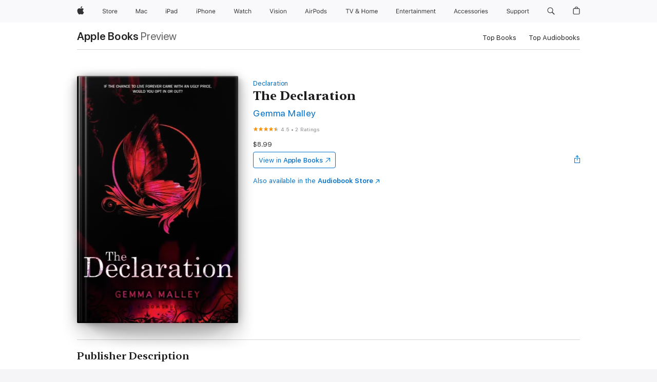

--- FILE ---
content_type: text/html
request_url: https://books.apple.com/us/book/the-declaration/id1487495286
body_size: 42265
content:
<!DOCTYPE html><html  dir="ltr" lang="en-US"><head>
    <meta charset="utf-8">
    <meta http-equiv="X-UA-Compatible" content="IE=edge">
    <meta name="viewport" content="width=device-width, initial-scale=1, viewport-fit=cover">
    <meta name="applicable-device" content="pc,mobile">

    <script id="perfkit">window.initialPageRequestTime = +new Date();</script>
    <link rel="preconnect" href="https://amp-api.books.apple.com" crossorigin="">
<link rel="preconnect" href="https://is1-ssl.mzstatic.com" crossorigin="">
<link rel="preconnect" href="https://is2-ssl.mzstatic.com" crossorigin="">
<link rel="preconnect" href="https://is3-ssl.mzstatic.com" crossorigin="">
<link rel="preconnect" href="https://is4-ssl.mzstatic.com" crossorigin="">
<link rel="preconnect" href="https://is5-ssl.mzstatic.com" crossorigin="">
<link rel="preconnect" href="https://xp.apple.com" crossorigin="">
<link rel="preconnect" href="https://js-cdn.music.apple.com" crossorigin="">
<link rel="preconnect" href="https://www.apple.com" crossorigin="">
    
<meta name="web-experience-app/config/environment" content="%7B%22appVersion%22%3A1%2C%22modulePrefix%22%3A%22web-experience-app%22%2C%22environment%22%3A%22production%22%2C%22rootURL%22%3A%22%2F%22%2C%22locationType%22%3A%22history-hash-router-scroll%22%2C%22historySupportMiddleware%22%3Atrue%2C%22EmberENV%22%3A%7B%22FEATURES%22%3A%7B%7D%2C%22EXTEND_PROTOTYPES%22%3A%7B%22Date%22%3Afalse%7D%2C%22_APPLICATION_TEMPLATE_WRAPPER%22%3Afalse%2C%22_DEFAULT_ASYNC_OBSERVERS%22%3Atrue%2C%22_JQUERY_INTEGRATION%22%3Afalse%2C%22_TEMPLATE_ONLY_GLIMMER_COMPONENTS%22%3Atrue%7D%2C%22APP%22%3A%7B%22PROGRESS_BAR_DELAY%22%3A3000%2C%22CLOCK_INTERVAL%22%3A1000%2C%22LOADING_SPINNER_SPY%22%3Atrue%2C%22BREAKPOINTS%22%3A%7B%22large%22%3A%7B%22min%22%3A1069%2C%22content%22%3A980%7D%2C%22medium%22%3A%7B%22min%22%3A735%2C%22max%22%3A1068%2C%22content%22%3A692%7D%2C%22small%22%3A%7B%22min%22%3A320%2C%22max%22%3A734%2C%22content%22%3A280%7D%7D%2C%22buildVariant%22%3A%22books%22%2C%22name%22%3A%22web-experience-app%22%2C%22version%22%3A%222548.0.0%2B0b472053%22%7D%2C%22MEDIA_API%22%3A%7B%22token%22%3A%22eyJhbGciOiJFUzI1NiIsInR5cCI6IkpXVCIsImtpZCI6IkNOM1dVNkVKTzEifQ.eyJpc3MiOiJOVjBTRVdHRlNSIiwiaWF0IjoxNzY0NzIyNzU2LCJleHAiOjE3NzE5ODAzNTYsInJvb3RfaHR0cHNfb3JpZ2luIjpbImFwcGxlLmNvbSJdfQ.Y-cFl9j5HGWR1S_YFqK_Hy1qwk1hW9aBvWtIfb4iDzMDCQO9JcdexCvQGzSRxWYIEXS3JtD3vpWxYDj3puQYsA%22%7D%2C%22i18n%22%3A%7B%22defaultLocale%22%3A%22en-gb%22%2C%22useDevLoc%22%3Afalse%2C%22pathToLocales%22%3A%22dist%2Flocales%22%7D%2C%22MEDIA_ARTWORK%22%3A%7B%22BREAKPOINTS%22%3A%7B%22large%22%3A%7B%22min%22%3A1069%2C%22content%22%3A980%7D%2C%22medium%22%3A%7B%22min%22%3A735%2C%22max%22%3A1068%2C%22content%22%3A692%7D%2C%22small%22%3A%7B%22min%22%3A320%2C%22max%22%3A734%2C%22content%22%3A280%7D%7D%7D%2C%22API%22%3A%7B%22BookHost%22%3A%22https%3A%2F%2Famp-api.books.apple.com%22%2C%22obcMetadataBaseUrl%22%3A%22%2Fapi%2Fbooks-metadata%22%2C%22globalElementsPath%22%3A%22%2Fglobal-elements%22%7D%2C%22fastboot%22%3A%7B%22hostWhitelist%22%3A%5B%7B%7D%5D%7D%2C%22ember-short-number%22%3A%7B%22locales%22%3A%5B%22ar-dz%22%2C%22ar-bh%22%2C%22ar-eg%22%2C%22ar-iq%22%2C%22ar-jo%22%2C%22ar-kw%22%2C%22ar-lb%22%2C%22ar-ly%22%2C%22ar-ma%22%2C%22ar-om%22%2C%22ar-qa%22%2C%22ar-sa%22%2C%22ar-sd%22%2C%22ar-sy%22%2C%22ar-tn%22%2C%22ar-ae%22%2C%22ar-ye%22%2C%22he-il%22%2C%22iw-il%22%2C%22ca-es%22%2C%22cs-cz%22%2C%22da-dk%22%2C%22de-ch%22%2C%22de-de%22%2C%22el-gr%22%2C%22en-au%22%2C%22en-ca%22%2C%22en-gb%22%2C%22en-us%22%2C%22es-419%22%2C%22es-es%22%2C%22es-mx%22%2C%22es-xl%22%2C%22et-ee%22%2C%22fi-fi%22%2C%22fr-ca%22%2C%22fr-fr%22%2C%22hi-in%22%2C%22hr-hr%22%2C%22hu-hu%22%2C%22id-id%22%2C%22is-is%22%2C%22it-it%22%2C%22iw-il%22%2C%22ja-jp%22%2C%22ko-kr%22%2C%22lt-lt%22%2C%22lv-lv%22%2C%22ms-my%22%2C%22nl-nl%22%2C%22no-no%22%2C%22no-nb%22%2C%22nb-no%22%2C%22pl-pl%22%2C%22pt-br%22%2C%22pt-pt%22%2C%22ro-ro%22%2C%22ru-ru%22%2C%22sk-sk%22%2C%22sv-se%22%2C%22th-th%22%2C%22tr-tr%22%2C%22uk-ua%22%2C%22vi-vi%22%2C%22vi-vn%22%2C%22zh-cn%22%2C%22zh-hans%22%2C%22zh-hans-cn%22%2C%22zh-hant%22%2C%22zh-hant-hk%22%2C%22zh-hant-tw%22%2C%22zh-hk%22%2C%22zh-tw%22%2C%22ar%22%2C%22ca%22%2C%22cs%22%2C%22da%22%2C%22de%22%2C%22el%22%2C%22en%22%2C%22es%22%2C%22fi%22%2C%22fr%22%2C%22he%22%2C%22hi%22%2C%22hr%22%2C%22hu%22%2C%22id%22%2C%22is%22%2C%22it%22%2C%22ja%22%2C%22ko%22%2C%22lt%22%2C%22lv%22%2C%22ms%22%2C%22nb%22%2C%22nl%22%2C%22no%22%2C%22pl%22%2C%22pt%22%2C%22ro%22%2C%22ru%22%2C%22sk%22%2C%22sv%22%2C%22th%22%2C%22tr%22%2C%22uk%22%2C%22vi%22%2C%22zh%22%5D%7D%2C%22ember-cli-mirage%22%3A%7B%22enabled%22%3Afalse%2C%22usingProxy%22%3Afalse%2C%22useDefaultPassthroughs%22%3Atrue%7D%2C%22BREAKPOINTS%22%3A%7B%22large%22%3A%7B%22min%22%3A1069%2C%22content%22%3A980%7D%2C%22medium%22%3A%7B%22min%22%3A735%2C%22max%22%3A1068%2C%22content%22%3A692%7D%2C%22small%22%3A%7B%22min%22%3A320%2C%22max%22%3A734%2C%22content%22%3A280%7D%7D%2C%22METRICS%22%3A%7B%22variant%22%3A%22web%22%2C%22baseFields%22%3A%7B%22appName%22%3A%22web-experience-app%22%2C%22constraintProfiles%22%3A%5B%22AMPWeb%22%5D%7D%2C%22clickstream%22%3A%7B%22enabled%22%3Atrue%2C%22topic%22%3A%5B%22xp_amp_web_exp%22%5D%2C%22autoTrackClicks%22%3Atrue%7D%2C%22performance%22%3A%7B%22enabled%22%3Atrue%2C%22topic%22%3A%22xp_amp_bookstore_perf%22%7D%7D%2C%22MEDIA_SHELF%22%3A%7B%22GRID_CONFIG%22%3A%7B%22books-brick-row%22%3A%7B%22small%22%3A1%2C%22medium%22%3A2%2C%22large%22%3A3%7D%2C%22story%22%3A%7B%22small%22%3A1%2C%22medium%22%3A2%2C%22large%22%3A3%7D%2C%22small-brick%22%3A%7B%22small%22%3A1%2C%22medium%22%3A2%2C%22large%22%3A3%7D%2C%22editorial-lockup-large%22%3A%7B%22small%22%3A1%2C%22medium%22%3A2%2C%22large%22%3A2%7D%2C%22editorial-lockup-medium%22%3A%7B%22small%22%3A1%2C%22medium%22%3A2%2C%22large%22%3A3%7D%2C%22large-brick%22%3A%7B%22small%22%3A1%2C%22medium%22%3A1%2C%22large%22%3A2%7D%2C%22lockup-small%22%3A%7B%22small%22%3A1%2C%22medium%22%3A2%2C%22large%22%3A3%7D%2C%22lockup-large%22%3A%7B%22small%22%3A1%2C%22medium%22%3A3%2C%22large%22%3A4%7D%2C%22posters%22%3A%7B%22small%22%3A1%2C%22medium%22%3A1%2C%22large%22%3A2%7D%2C%22breakout-large%22%3A%7B%22small%22%3A1%2C%22medium%22%3A1%2C%22large%22%3A1%7D%7D%2C%22BREAKPOINTS%22%3A%7B%22large%22%3A%7B%22min%22%3A1069%2C%22content%22%3A980%7D%2C%22medium%22%3A%7B%22min%22%3A735%2C%22max%22%3A1068%2C%22content%22%3A692%7D%2C%22small%22%3A%7B%22min%22%3A320%2C%22max%22%3A734%2C%22content%22%3A280%7D%7D%7D%2C%22SASSKIT_GENERATOR%22%3A%7B%22VIEWPORT_CONFIG%22%3A%7B%22BREAKPOINTS%22%3A%7B%22large%22%3A%7B%22min%22%3A1069%2C%22content%22%3A980%7D%2C%22medium%22%3A%7B%22min%22%3A735%2C%22max%22%3A1068%2C%22content%22%3A692%7D%2C%22small%22%3A%7B%22min%22%3A320%2C%22max%22%3A734%2C%22content%22%3A280%7D%7D%7D%7D%2C%22features%22%3A%7B%22BUILD_VARIANT_APPS%22%3Afalse%2C%22BUILD_VARIANT_BOOKS%22%3Atrue%2C%22BUILD_VARIANT_FITNESS%22%3Afalse%2C%22BUILD_VARIANT_PODCASTS%22%3Afalse%2C%22BUILD_VARIANT_ITUNES%22%3Afalse%2C%22TV%22%3Afalse%2C%22PODCASTS%22%3Afalse%2C%22BOOKS%22%3Atrue%2C%22APPS%22%3Afalse%2C%22ARTISTS%22%3Afalse%2C%22DEEPLINK_ROUTE%22%3Afalse%2C%22EMBER_DATA%22%3Afalse%2C%22CHARTS%22%3Atrue%2C%22FITNESS%22%3Afalse%2C%22SHARE_UI%22%3Atrue%2C%22SEPARATE_RTL_STYLESHEET%22%3Atrue%7D%2C%22%40amp%2Fember-ui-global-elements%22%3A%7B%22useFooterWithoutRefundLink%22%3Atrue%7D%2C%22ember-cli-content-security-policy%22%3A%7B%22policy%22%3A%22upgrade-insecure-requests%20%3B%20default-src%20'none'%3B%20img-src%20'self'%20https%3A%2F%2F*.apple.com%20https%3A%2F%2F*.mzstatic.com%20data%3A%3B%20style-src%20'self'%20https%3A%2F%2F*.apple.com%20'unsafe-inline'%3B%20font-src%20'self'%20https%3A%2F%2F*.apple.com%3B%20media-src%20'self'%20https%3A%2F%2F*.apple.com%20blob%3A%3B%20connect-src%20'self'%20https%3A%2F%2F*.apple.com%20https%3A%2F%2F*.mzstatic.com%3B%20script-src%20'self'%20https%3A%2F%2F*.apple.com%20'unsafe-eval'%20'sha256-4ywTGAe4rEpoHt8XkjbkdOWklMJ%2F1Py%2Fx6b3%2FaGbtSQ%3D'%3B%20frame-src%20'self'%20https%3A%2F%2F*.apple.com%20itmss%3A%20itms-appss%3A%20itms-bookss%3A%20itms-itunesus%3A%20itms-messagess%3A%20itms-podcasts%3A%20itms-watchs%3A%20macappstores%3A%20musics%3A%20apple-musics%3A%20podcasts%3A%20videos%3A%3B%22%2C%22reportOnly%22%3Afalse%7D%2C%22exportApplicationGlobal%22%3Afalse%7D">
<!-- EMBER_CLI_FASTBOOT_TITLE --><link rel="stylesheet preload" name="fonts" href="//www.apple.com/wss/fonts?families=SF+Pro,v2|SF+Pro+Icons,v1|SF+Pro+Rounded,v1|New+York+Small,v1|New+York+Medium,v1" as="style"><link rel="stylesheet" type="text/css" href="https://www.apple.com/api-www/global-elements/global-header/v1/assets/globalheader.css" data-global-elements-nav-styles>
<link rel="stylesheet" type="text/css" href="/global-elements/2426.0.0/en_US/ac-global-footer.89780a9d2eedff61551113850a3547ef.css" data-global-elements-footer-styles>
<meta name="ac-gn-search-suggestions-enabled" content="false"/>
<meta name="globalnav-search-suggestions-enabled" content="false"/>
    <title>
      ‎The Declaration by Gemma Malley on Apple Books
    </title>
      <meta name="keywords" content="download, The Declaration, books on iphone, ipad, Mac, Apple Books">

      <meta name="description" content="The first book in a YA trilogy set in a reproductively dystopian future. Reminiscent of Margaret Atwood and Aldous Huxley, but for teens.<br/>
<br/>
It&amp;#39;s the year 2140 and Anna shouldn&amp;#39;t be alive. Nor should any of the children she lives with at Grange Hall. The facility is full of kids like…">

<!---->
      <link rel="canonical" href="https://books.apple.com/us/book/the-declaration/id1487495286">

      <link rel="icon" sizes="48x48" href="https://books.apple.com/assets/images/favicon/favicon-books-48-a8eb8171a8d912ed29d99e7a134953d3.png" type="image/png">

<!---->
<!---->
      <meta name="apple:content_id" content="1487495286">

<!---->
      <script name="schema:book" type="application/ld+json">
        {"@context":"http://schema.org","@type":"Book","additionalType":"Product","author":"Gemma Malley","bookFormat":"EBook","datePublished":"2011-08-01T00:00:00.000Z","description":"The first book in a YA trilogy set in a reproductively dystopian future. Reminiscent of Margaret Atwood and Aldous Huxley, but for teens.&lt;br/&gt;\n&lt;br/&gt;\nIt&amp;#39;s the year 2140 and Anna shouldn&amp;#39;t be alive. Nor should any of the children she lives with at Grange Hall. The facility is full of kids like…","genre":["Dystopian Fiction for Young Adults","Books","Young Adult","Fiction for Young Adults","Science Fiction for Young Adults"],"image":"https://is1-ssl.mzstatic.com/image/thumb/Publication113/v4/93/5d/06/935d0607-bdad-29e8-c5f8-fecf8eb9eb28/1030018707.jpg/1200x630wz.png","inLanguage":"en-US","isbn":"9781599904153","name":"The Declaration","numberOfPages":320,"publisher":"Bloomsbury USA Childrens","thumbnailUrl":["https://is1-ssl.mzstatic.com/image/thumb/Publication113/v4/93/5d/06/935d0607-bdad-29e8-c5f8-fecf8eb9eb28/1030018707.jpg/1200x675wz.jpg","https://is1-ssl.mzstatic.com/image/thumb/Publication113/v4/93/5d/06/935d0607-bdad-29e8-c5f8-fecf8eb9eb28/1030018707.jpg/1200x900wz.jpg","https://is1-ssl.mzstatic.com/image/thumb/Publication113/v4/93/5d/06/935d0607-bdad-29e8-c5f8-fecf8eb9eb28/1030018707.jpg/1200x1200wz.jpg"],"isPartof":{"@type":"BookSeries","name":"Declaration"},"offers":{"@type":"Offer","price":8.99,"priceCurrency":"USD","hasMerchantReturnPolicy":{"@type":"MerchantReturnPolicy","returnPolicyCategory":"https://schema.org/MerchantReturnNotPermitted","merchantReturnDays":0}},"aggregateRating":{"@type":"AggregateRating","ratingValue":4.5,"reviewCount":2}}
      </script>

        <meta property="al:ios:app_store_id" content="364709193">
        <meta property="al:ios:app_name" content="Apple Books">

        <meta property="og:title" content="‎The Declaration">
        <meta property="og:description" content="‎Young Adult · 2011">
        <meta property="og:site_name" content="Apple Books">
        <meta property="og:url" content="https://books.apple.com/us/book/the-declaration/id1487495286">
        <meta property="og:image" content="https://is1-ssl.mzstatic.com/image/thumb/Publication113/v4/93/5d/06/935d0607-bdad-29e8-c5f8-fecf8eb9eb28/1030018707.jpg/1200x630wz.png">
        <meta property="og:image:alt" content="The Declaration by Gemma Malley on Apple Books">
        <meta property="og:image:type" content="image/png">
        <meta property="og:image:width" content="1200">
        <meta property="og:image:height" content="630">
        <meta property="og:image:secure_url" content="https://is1-ssl.mzstatic.com/image/thumb/Publication113/v4/93/5d/06/935d0607-bdad-29e8-c5f8-fecf8eb9eb28/1030018707.jpg/1200x630wz.png">
        <meta property="og:type" content="book">
        <meta property="og:locale" content="en_US">

        <meta name="twitter:title" content="‎The Declaration">
        <meta name="twitter:description" content="‎Young Adult · 2011">
        <meta name="twitter:site" content="@AppleBooks">
        <meta name="twitter:card" content="summary_large_image">
        <meta name="twitter:image" content="https://is1-ssl.mzstatic.com/image/thumb/Publication113/v4/93/5d/06/935d0607-bdad-29e8-c5f8-fecf8eb9eb28/1030018707.jpg/1200x600wz.png">
        <meta name="twitter:image:alt" content="The Declaration by Gemma Malley on Apple Books">

<!---->
    <meta name="version" content="2548.0.0">
    <!-- @@HEAD@@ -->
    <script src="https://js-cdn.music.apple.com/musickit/v2/amp/musickit.js?t=1764722790239"></script>

    <link integrity="" rel="stylesheet" href="/assets/web-experience-app-real-f1ca40148188f63f7dd2cd7d4d6d7e05.css" data-rtl="/assets/web-experience-rtl-app-dc89d135bf4a79beed79bacafc906bdf.css">

    
  </head>
  <body class="no-js no-touch globalnav-scrim">
    <script type="x/boundary" id="fastboot-body-start"></script><div id="globalheader"><aside id="globalmessage-segment" lang="en-US" dir="ltr" class="globalmessage-segment"><ul data-strings="{&quot;view&quot;:&quot;{%STOREFRONT%} Store Home&quot;,&quot;segments&quot;:{&quot;smb&quot;:&quot;Business Store Home&quot;,&quot;eduInd&quot;:&quot;Education Store Home&quot;,&quot;other&quot;:&quot;Store Home&quot;},&quot;exit&quot;:&quot;Exit&quot;}" class="globalmessage-segment-content"></ul></aside><nav id="globalnav" lang="en-US" dir="ltr" aria-label="Global" data-analytics-element-engagement-start="globalnav:onFlyoutOpen" data-analytics-element-engagement-end="globalnav:onFlyoutClose" data-store-api="https://www.apple.com/[storefront]/shop/bag/status" data-analytics-activitymap-region-id="global nav" data-analytics-region="global nav" class="globalnav no-js   "><div class="globalnav-content"><div class="globalnav-item globalnav-menuback"><button aria-label="Main menu" class="globalnav-menuback-button"><span class="globalnav-chevron-icon"><svg height="48" viewbox="0 0 9 48" width="9" xmlns="http://www.w3.org/2000/svg"><path d="m1.5618 24.0621 6.5581-6.4238c.2368-.2319.2407-.6118.0088-.8486-.2324-.2373-.6123-.2407-.8486-.0088l-7 6.8569c-.1157.1138-.1807.2695-.1802.4316.001.1621.0674.3174.1846.4297l7 6.7241c.1162.1118.2661.1675.4155.1675.1577 0 .3149-.062.4326-.1846.2295-.2388.2222-.6187-.0171-.8481z"/></svg></span></button></div><ul id="globalnav-list" class="globalnav-list"><li data-analytics-element-engagement="globalnav hover - apple" class="
				globalnav-item
				globalnav-item-apple
				
				
			"><a href="https://www.apple.com/" data-globalnav-item-name="apple" data-analytics-title="apple home" aria-label="Apple" class="globalnav-link globalnav-link-apple"><span class="globalnav-image-regular globalnav-link-image"><svg height="44" viewbox="0 0 14 44" width="14" xmlns="http://www.w3.org/2000/svg"><path d="m13.0729 17.6825a3.61 3.61 0 0 0 -1.7248 3.0365 3.5132 3.5132 0 0 0 2.1379 3.2223 8.394 8.394 0 0 1 -1.0948 2.2618c-.6816.9812-1.3943 1.9623-2.4787 1.9623s-1.3633-.63-2.613-.63c-1.2187 0-1.6525.6507-2.644.6507s-1.6834-.9089-2.4787-2.0243a9.7842 9.7842 0 0 1 -1.6628-5.2776c0-3.0984 2.014-4.7405 3.9969-4.7405 1.0535 0 1.9314.6919 2.5924.6919.63 0 1.6112-.7333 2.8092-.7333a3.7579 3.7579 0 0 1 3.1604 1.5802zm-3.7284-2.8918a3.5615 3.5615 0 0 0 .8469-2.22 1.5353 1.5353 0 0 0 -.031-.32 3.5686 3.5686 0 0 0 -2.3445 1.2084 3.4629 3.4629 0 0 0 -.8779 2.1585 1.419 1.419 0 0 0 .031.2892 1.19 1.19 0 0 0 .2169.0207 3.0935 3.0935 0 0 0 2.1586-1.1368z"/></svg></span><span class="globalnav-image-compact globalnav-link-image"><svg height="48" viewbox="0 0 17 48" width="17" xmlns="http://www.w3.org/2000/svg"><path d="m15.5752 19.0792a4.2055 4.2055 0 0 0 -2.01 3.5376 4.0931 4.0931 0 0 0 2.4908 3.7542 9.7779 9.7779 0 0 1 -1.2755 2.6351c-.7941 1.1431-1.6244 2.2862-2.8878 2.2862s-1.5883-.734-3.0443-.734c-1.42 0-1.9252.7581-3.08.7581s-1.9611-1.0589-2.8876-2.3584a11.3987 11.3987 0 0 1 -1.9373-6.1487c0-3.61 2.3464-5.523 4.6566-5.523 1.2274 0 2.25.8062 3.02.8062.734 0 1.8771-.8543 3.2729-.8543a4.3778 4.3778 0 0 1 3.6822 1.841zm-6.8586-2.0456a1.3865 1.3865 0 0 1 -.2527-.024 1.6557 1.6557 0 0 1 -.0361-.337 4.0341 4.0341 0 0 1 1.0228-2.5148 4.1571 4.1571 0 0 1 2.7314-1.4078 1.7815 1.7815 0 0 1 .0361.373 4.1487 4.1487 0 0 1 -.9867 2.587 3.6039 3.6039 0 0 1 -2.5148 1.3236z"/></svg></span><span class="globalnav-link-text">Apple</span></a></li><li data-topnav-flyout-item="menu" data-topnav-flyout-label="Menu" role="none" class="globalnav-item globalnav-menu"><div data-topnav-flyout="menu" class="globalnav-flyout"><div class="globalnav-menu-list"><div data-analytics-element-engagement="globalnav hover - store" class="
				globalnav-item
				globalnav-item-store
				globalnav-item-menu
				
			"><ul role="none" class="globalnav-submenu-trigger-group"><li class="globalnav-submenu-trigger-item"><a href="https://www.apple.com/us/shop/goto/store" data-globalnav-item-name="store" data-topnav-flyout-trigger-compact data-analytics-title="store" data-analytics-element-engagement="hover - store" aria-label="Store" class="globalnav-link globalnav-submenu-trigger-link globalnav-link-store"><span class="globalnav-link-text-container"><span class="globalnav-image-regular globalnav-link-image"><svg height="44" viewbox="0 0 30 44" width="30" xmlns="http://www.w3.org/2000/svg"><path d="m26.5679 20.4629c1.002 0 1.67.738 1.693 1.857h-3.48c.076-1.119.779-1.857 1.787-1.857zm2.754 2.672v-.387c0-1.963-1.037-3.176-2.742-3.176-1.735 0-2.848 1.289-2.848 3.276 0 1.998 1.096 3.263 2.848 3.263 1.383 0 2.367-.668 2.66-1.746h-1.008c-.264.557-.814.856-1.629.856-1.072 0-1.769-.791-1.822-2.039v-.047zm-9.547-3.451h.96v.937h.094c.188-.615.914-1.049 1.752-1.049.164 0 .375.012.504.03v1.007c-.082-.023-.445-.058-.644-.058-.961 0-1.659 1.098-1.659 1.535v3.914h-1.007zm-4.27 5.519c-1.195 0-1.869-.867-1.869-2.361 0-1.5.674-2.361 1.869-2.361 1.196 0 1.87.861 1.87 2.361 0 1.494-.674 2.361-1.87 2.361zm0-5.631c-1.798 0-2.912 1.237-2.912 3.27 0 2.027 1.114 3.269 2.912 3.269 1.799 0 2.913-1.242 2.913-3.269 0-2.033-1.114-3.27-2.913-3.27zm-5.478-1.475v1.635h1.407v.843h-1.407v3.575c0 .744.282 1.06.938 1.06.182 0 .281-.006.469-.023v.849c-.199.035-.393.059-.592.059-1.301 0-1.822-.481-1.822-1.688v-3.832h-1.02v-.843h1.02v-1.635zm-8.103 5.694c.129.885.973 1.447 2.174 1.447 1.137 0 1.975-.615 1.975-1.453 0-.72-.527-1.177-1.693-1.47l-1.084-.282c-1.53-.386-2.192-1.078-2.192-2.279 0-1.436 1.201-2.408 2.988-2.408 1.635 0 2.854.972 2.942 2.338h-1.061c-.146-.867-.861-1.383-1.916-1.383-1.125 0-1.869.562-1.869 1.418 0 .662.463 1.043 1.629 1.342l.885.234c1.752.439 2.455 1.119 2.455 2.361 0 1.553-1.225 2.543-3.158 2.543-1.793 0-3.03-.949-3.141-2.408z"/></svg></span><span class="globalnav-link-text">Store</span></span></a></li></ul></div><div data-analytics-element-engagement="globalnav hover - mac" class="
				globalnav-item
				globalnav-item-mac
				globalnav-item-menu
				
			"><ul role="none" class="globalnav-submenu-trigger-group"><li class="globalnav-submenu-trigger-item"><a href="https://www.apple.com/mac/" data-globalnav-item-name="mac" data-topnav-flyout-trigger-compact data-analytics-title="mac" data-analytics-element-engagement="hover - mac" aria-label="Mac" class="globalnav-link globalnav-submenu-trigger-link globalnav-link-mac"><span class="globalnav-link-text-container"><span class="globalnav-image-regular globalnav-link-image"><svg height="44" viewbox="0 0 23 44" width="23" xmlns="http://www.w3.org/2000/svg"><path d="m8.1558 25.9987v-6.457h-.0703l-2.666 6.457h-.8907l-2.666-6.457h-.0703v6.457h-.9844v-8.4551h1.2246l2.8945 7.0547h.0938l2.8945-7.0547h1.2246v8.4551zm2.5166-1.7696c0-1.1309.832-1.7812 2.3027-1.8691l1.8223-.1113v-.5742c0-.7793-.4863-1.207-1.4297-1.207-.7559 0-1.2832.2871-1.4238.7852h-1.0195c.1348-1.0137 1.1309-1.6816 2.4785-1.6816 1.541 0 2.4023.791 2.4023 2.1035v4.3242h-.9609v-.9318h-.0938c-.4102.6738-1.1016 1.043-1.9453 1.043-1.2246 0-2.1328-.7266-2.1328-1.8809zm4.125-.5859v-.5801l-1.6992.1113c-.9609.0645-1.3828.3984-1.3828 1.0312 0 .6445.5449 1.0195 1.2773 1.0195 1.0371.0001 1.8047-.6796 1.8047-1.5819zm6.958-2.0273c-.1641-.627-.7207-1.1367-1.6289-1.1367-1.1367 0-1.8516.9082-1.8516 2.3379 0 1.459.7266 2.3848 1.8516 2.3848.8496 0 1.4414-.3926 1.6289-1.1074h1.0195c-.1816 1.1602-1.125 2.0156-2.6426 2.0156-1.7695 0-2.9004-1.2832-2.9004-3.293 0-1.9688 1.125-3.2461 2.8945-3.2461 1.5352 0 2.4727.9199 2.6484 2.0449z"/></svg></span><span class="globalnav-link-text">Mac</span></span></a></li></ul></div><div data-analytics-element-engagement="globalnav hover - ipad" class="
				globalnav-item
				globalnav-item-ipad
				globalnav-item-menu
				
			"><ul role="none" class="globalnav-submenu-trigger-group"><li class="globalnav-submenu-trigger-item"><a href="https://www.apple.com/ipad/" data-globalnav-item-name="ipad" data-topnav-flyout-trigger-compact data-analytics-title="ipad" data-analytics-element-engagement="hover - ipad" aria-label="iPad" class="globalnav-link globalnav-submenu-trigger-link globalnav-link-ipad"><span class="globalnav-link-text-container"><span class="globalnav-image-regular globalnav-link-image"><svg height="44" viewbox="0 0 24 44" width="24" xmlns="http://www.w3.org/2000/svg"><path d="m14.9575 23.7002c0 .902-.768 1.582-1.805 1.582-.732 0-1.277-.375-1.277-1.02 0-.632.422-.966 1.383-1.031l1.699-.111zm-1.395-4.072c-1.347 0-2.343.668-2.478 1.681h1.019c.141-.498.668-.785 1.424-.785.944 0 1.43.428 1.43 1.207v.574l-1.822.112c-1.471.088-2.303.738-2.303 1.869 0 1.154.908 1.881 2.133 1.881.844 0 1.535-.369 1.945-1.043h.094v.931h.961v-4.324c0-1.312-.862-2.103-2.403-2.103zm6.769 5.575c-1.155 0-1.846-.885-1.846-2.361 0-1.471.697-2.362 1.846-2.362 1.142 0 1.857.914 1.857 2.362 0 1.459-.709 2.361-1.857 2.361zm1.834-8.027v3.503h-.088c-.358-.691-1.102-1.107-1.981-1.107-1.605 0-2.654 1.289-2.654 3.27 0 1.986 1.037 3.269 2.654 3.269.873 0 1.623-.416 2.022-1.119h.093v1.008h.961v-8.824zm-15.394 4.869h-1.863v-3.563h1.863c1.225 0 1.899.639 1.899 1.799 0 1.119-.697 1.764-1.899 1.764zm.276-4.5h-3.194v8.455h1.055v-3.018h2.127c1.588 0 2.719-1.119 2.719-2.701 0-1.611-1.108-2.736-2.707-2.736zm-6.064 8.454h1.008v-6.316h-1.008zm-.199-8.237c0-.387.316-.704.703-.704s.703.317.703.704c0 .386-.316.703-.703.703s-.703-.317-.703-.703z"/></svg></span><span class="globalnav-link-text">iPad</span></span></a></li></ul></div><div data-analytics-element-engagement="globalnav hover - iphone" class="
				globalnav-item
				globalnav-item-iphone
				globalnav-item-menu
				
			"><ul role="none" class="globalnav-submenu-trigger-group"><li class="globalnav-submenu-trigger-item"><a href="https://www.apple.com/iphone/" data-globalnav-item-name="iphone" data-topnav-flyout-trigger-compact data-analytics-title="iphone" data-analytics-element-engagement="hover - iphone" aria-label="iPhone" class="globalnav-link globalnav-submenu-trigger-link globalnav-link-iphone"><span class="globalnav-link-text-container"><span class="globalnav-image-regular globalnav-link-image"><svg height="44" viewbox="0 0 38 44" width="38" xmlns="http://www.w3.org/2000/svg"><path d="m32.7129 22.3203h3.48c-.023-1.119-.691-1.857-1.693-1.857-1.008 0-1.711.738-1.787 1.857zm4.459 2.045c-.293 1.078-1.277 1.746-2.66 1.746-1.752 0-2.848-1.266-2.848-3.264 0-1.986 1.113-3.275 2.848-3.275 1.705 0 2.742 1.213 2.742 3.176v.386h-4.541v.047c.053 1.248.75 2.039 1.822 2.039.815 0 1.366-.298 1.629-.855zm-12.282-4.682h.961v.996h.094c.316-.697.932-1.107 1.898-1.107 1.418 0 2.209.838 2.209 2.338v4.09h-1.007v-3.844c0-1.137-.481-1.676-1.489-1.676s-1.658.674-1.658 1.781v3.739h-1.008zm-2.499 3.158c0-1.5-.674-2.361-1.869-2.361-1.196 0-1.87.861-1.87 2.361 0 1.495.674 2.362 1.87 2.362 1.195 0 1.869-.867 1.869-2.362zm-4.782 0c0-2.033 1.114-3.269 2.913-3.269 1.798 0 2.912 1.236 2.912 3.269 0 2.028-1.114 3.27-2.912 3.27-1.799 0-2.913-1.242-2.913-3.27zm-6.636-5.666h1.008v3.504h.093c.317-.697.979-1.107 1.946-1.107 1.336 0 2.179.855 2.179 2.338v4.09h-1.007v-3.844c0-1.119-.504-1.676-1.459-1.676-1.131 0-1.752.715-1.752 1.781v3.739h-1.008zm-6.015 4.87h1.863c1.202 0 1.899-.645 1.899-1.764 0-1.16-.674-1.799-1.899-1.799h-1.863zm2.139-4.5c1.599 0 2.707 1.125 2.707 2.736 0 1.582-1.131 2.701-2.719 2.701h-2.127v3.018h-1.055v-8.455zm-6.114 8.454h1.008v-6.316h-1.008zm-.2-8.238c0-.386.317-.703.703-.703.387 0 .704.317.704.703 0 .387-.317.704-.704.704-.386 0-.703-.317-.703-.704z"/></svg></span><span class="globalnav-link-text">iPhone</span></span></a></li></ul></div><div data-analytics-element-engagement="globalnav hover - watch" class="
				globalnav-item
				globalnav-item-watch
				globalnav-item-menu
				
			"><ul role="none" class="globalnav-submenu-trigger-group"><li class="globalnav-submenu-trigger-item"><a href="https://www.apple.com/watch/" data-globalnav-item-name="watch" data-topnav-flyout-trigger-compact data-analytics-title="watch" data-analytics-element-engagement="hover - watch" aria-label="Watch" class="globalnav-link globalnav-submenu-trigger-link globalnav-link-watch"><span class="globalnav-link-text-container"><span class="globalnav-image-regular globalnav-link-image"><svg height="44" viewbox="0 0 35 44" width="35" xmlns="http://www.w3.org/2000/svg"><path d="m28.9819 17.1758h1.008v3.504h.094c.316-.697.978-1.108 1.945-1.108 1.336 0 2.18.856 2.18 2.338v4.09h-1.008v-3.844c0-1.119-.504-1.675-1.459-1.675-1.131 0-1.752.715-1.752 1.781v3.738h-1.008zm-2.42 4.441c-.164-.627-.721-1.136-1.629-1.136-1.137 0-1.852.908-1.852 2.338 0 1.459.727 2.384 1.852 2.384.849 0 1.441-.392 1.629-1.107h1.019c-.182 1.16-1.125 2.016-2.642 2.016-1.77 0-2.901-1.284-2.901-3.293 0-1.969 1.125-3.247 2.895-3.247 1.535 0 2.472.92 2.648 2.045zm-6.533-3.568v1.635h1.407v.844h-1.407v3.574c0 .744.282 1.06.938 1.06.182 0 .281-.006.469-.023v.85c-.2.035-.393.058-.592.058-1.301 0-1.822-.48-1.822-1.687v-3.832h-1.02v-.844h1.02v-1.635zm-4.2 5.596v-.58l-1.699.111c-.961.064-1.383.398-1.383 1.031 0 .645.545 1.02 1.277 1.02 1.038 0 1.805-.68 1.805-1.582zm-4.125.586c0-1.131.832-1.782 2.303-1.869l1.822-.112v-.574c0-.779-.486-1.207-1.43-1.207-.755 0-1.283.287-1.423.785h-1.02c.135-1.014 1.131-1.682 2.479-1.682 1.541 0 2.402.792 2.402 2.104v4.324h-.961v-.931h-.094c-.41.673-1.101 1.043-1.945 1.043-1.225 0-2.133-.727-2.133-1.881zm-7.684 1.769h-.996l-2.303-8.455h1.101l1.682 6.873h.07l1.893-6.873h1.066l1.893 6.873h.07l1.682-6.873h1.101l-2.302 8.455h-.996l-1.946-6.674h-.07z"/></svg></span><span class="globalnav-link-text">Watch</span></span></a></li></ul></div><div data-analytics-element-engagement="globalnav hover - vision" class="
				globalnav-item
				globalnav-item-vision
				globalnav-item-menu
				
			"><ul role="none" class="globalnav-submenu-trigger-group"><li class="globalnav-submenu-trigger-item"><a href="https://www.apple.com/apple-vision-pro/" data-globalnav-item-name="vision" data-topnav-flyout-trigger-compact data-analytics-title="vision" data-analytics-element-engagement="hover - vision" aria-label="Vision" class="globalnav-link globalnav-submenu-trigger-link globalnav-link-vision"><span class="globalnav-link-text-container"><span class="globalnav-image-regular globalnav-link-image"><svg xmlns="http://www.w3.org/2000/svg" width="34" height="44" viewbox="0 0 34 44"><g id="en-US_globalnav_links_vision_image_large"><rect id="box_" width="34" height="44" fill="none"/><path id="art_" d="m.4043,17.5449h1.1074l2.4844,7.0898h.0938l2.4844-7.0898h1.1074l-3.1172,8.4551h-1.043L.4043,17.5449Zm8.3467.2168c0-.3867.3164-.7031.7031-.7031s.7031.3164.7031.7031-.3164.7031-.7031.7031-.7031-.3164-.7031-.7031Zm.1875,1.9219h1.0195v6.3164h-1.0195v-6.3164Zm2.499,4.7051h1.043c.1699.5273.6738.873,1.4824.873.8496,0,1.4531-.4043,1.4531-.9785v-.0117c0-.4277-.3223-.7266-1.1016-.9141l-.9785-.2344c-1.1836-.2812-1.7168-.7969-1.7168-1.7051v-.0059c0-1.0488,1.0078-1.8398,2.3496-1.8398,1.3242,0,2.2441.6621,2.3848,1.6934h-1.002c-.1348-.498-.627-.8438-1.3887-.8438-.75,0-1.3008.3867-1.3008.9434v.0117c0,.4277.3164.6973,1.0605.8789l.9727.2344c1.1895.2871,1.7637.8027,1.7637,1.7051v.0117c0,1.125-1.0957,1.9043-2.5312,1.9043-1.4062,0-2.373-.6797-2.4902-1.7227Zm6.3203-6.627c0-.3867.3164-.7031.7031-.7031s.7031.3164.7031.7031-.3164.7031-.7031.7031-.7031-.3164-.7031-.7031Zm.1875,1.9219h1.0195v6.3164h-1.0195v-6.3164Zm2.5049,3.1641v-.0117c0-2.0273,1.1133-3.2637,2.9121-3.2637s2.9121,1.2363,2.9121,3.2637v.0117c0,2.0215-1.1133,3.2637-2.9121,3.2637s-2.9121-1.2422-2.9121-3.2637Zm4.7812,0v-.0117c0-1.4941-.6738-2.3613-1.8691-2.3613s-1.8691.8672-1.8691,2.3613v.0117c0,1.4883.6738,2.3613,1.8691,2.3613s1.8691-.873,1.8691-2.3613Zm2.5049-3.1641h1.0195v.9492h.0938c.3164-.668.9082-1.0605,1.8398-1.0605,1.418,0,2.209.8379,2.209,2.3379v4.0898h-1.0195v-3.8438c0-1.1367-.4688-1.6816-1.4766-1.6816s-1.6465.6797-1.6465,1.7871v3.7383h-1.0195v-6.3164Z"/></g></svg></span><span class="globalnav-link-text">Vision</span></span></a></li></ul></div><div data-analytics-element-engagement="globalnav hover - airpods" class="
				globalnav-item
				globalnav-item-airpods
				globalnav-item-menu
				
			"><ul role="none" class="globalnav-submenu-trigger-group"><li class="globalnav-submenu-trigger-item"><a href="https://www.apple.com/airpods/" data-globalnav-item-name="airpods" data-topnav-flyout-trigger-compact data-analytics-title="airpods" data-analytics-element-engagement="hover - airpods" aria-label="AirPods" class="globalnav-link globalnav-submenu-trigger-link globalnav-link-airpods"><span class="globalnav-link-text-container"><span class="globalnav-image-regular globalnav-link-image"><svg height="44" viewbox="0 0 43 44" width="43" xmlns="http://www.w3.org/2000/svg"><path d="m11.7153 19.6836h.961v.937h.094c.187-.615.914-1.048 1.752-1.048.164 0 .375.011.504.029v1.008c-.082-.024-.446-.059-.645-.059-.961 0-1.658.645-1.658 1.535v3.914h-1.008zm28.135-.111c1.324 0 2.244.656 2.379 1.693h-.996c-.135-.504-.627-.838-1.389-.838-.75 0-1.336.381-1.336.943 0 .434.352.704 1.096.885l.973.235c1.189.287 1.763.802 1.763 1.711 0 1.13-1.095 1.91-2.531 1.91-1.406 0-2.373-.674-2.484-1.723h1.037c.17.533.674.873 1.482.873.85 0 1.459-.404 1.459-.984 0-.434-.328-.727-1.002-.891l-1.084-.264c-1.183-.287-1.722-.796-1.722-1.71 0-1.049 1.013-1.84 2.355-1.84zm-6.665 5.631c-1.155 0-1.846-.885-1.846-2.362 0-1.471.697-2.361 1.846-2.361 1.142 0 1.857.914 1.857 2.361 0 1.459-.709 2.362-1.857 2.362zm1.834-8.028v3.504h-.088c-.358-.691-1.102-1.107-1.981-1.107-1.605 0-2.654 1.289-2.654 3.269 0 1.987 1.037 3.27 2.654 3.27.873 0 1.623-.416 2.022-1.119h.094v1.007h.961v-8.824zm-9.001 8.028c-1.195 0-1.869-.868-1.869-2.362 0-1.5.674-2.361 1.869-2.361 1.196 0 1.869.861 1.869 2.361 0 1.494-.673 2.362-1.869 2.362zm0-5.631c-1.799 0-2.912 1.236-2.912 3.269 0 2.028 1.113 3.27 2.912 3.27s2.912-1.242 2.912-3.27c0-2.033-1.113-3.269-2.912-3.269zm-17.071 6.427h1.008v-6.316h-1.008zm-.199-8.238c0-.387.317-.703.703-.703.387 0 .703.316.703.703s-.316.703-.703.703c-.386 0-.703-.316-.703-.703zm-6.137 4.922 1.324-3.773h.093l1.325 3.773zm1.892-5.139h-1.043l-3.117 8.455h1.107l.85-2.42h3.363l.85 2.42h1.107zm14.868 4.5h-1.864v-3.562h1.864c1.224 0 1.898.639 1.898 1.799 0 1.119-.697 1.763-1.898 1.763zm.275-4.5h-3.193v8.455h1.054v-3.017h2.127c1.588 0 2.719-1.119 2.719-2.701 0-1.612-1.107-2.737-2.707-2.737z"/></svg></span><span class="globalnav-link-text">AirPods</span></span></a></li></ul></div><div data-analytics-element-engagement="globalnav hover - tv-home" class="
				globalnav-item
				globalnav-item-tv-home
				globalnav-item-menu
				
			"><ul role="none" class="globalnav-submenu-trigger-group"><li class="globalnav-submenu-trigger-item"><a href="https://www.apple.com/tv-home/" data-globalnav-item-name="tv-home" data-topnav-flyout-trigger-compact data-analytics-title="tv &amp; home" data-analytics-element-engagement="hover - tv &amp; home" aria-label="TV and Home" class="globalnav-link globalnav-submenu-trigger-link globalnav-link-tv-home"><span class="globalnav-link-text-container"><span class="globalnav-image-regular globalnav-link-image"><svg height="44" viewbox="0 0 65 44" width="65" xmlns="http://www.w3.org/2000/svg"><path d="m4.3755 26v-7.5059h-2.7246v-.9492h6.5039v.9492h-2.7246v7.5059zm7.7314 0-3.1172-8.4551h1.1074l2.4844 7.0898h.0938l2.4844-7.0898h1.1074l-3.1172 8.4551zm13.981-.8438c-.7207.6328-1.7109 1.002-2.7363 1.002-1.6816 0-2.8594-.9961-2.8594-2.4141 0-1.002.5449-1.7637 1.6758-2.3613.0762-.0352.2344-.1172.3281-.1641-.7793-.8203-1.0605-1.3652-1.0605-1.9805 0-1.084.9199-1.8926 2.1562-1.8926 1.248 0 2.1562.7969 2.1562 1.9043 0 .8672-.5215 1.5-1.8281 2.1855l2.1152 2.2734c.2637-.5273.3984-1.2188.3984-2.2734v-.1465h.9844v.1523c0 1.3125-.2344 2.2676-.6973 2.9824l1.4708 1.5764h-1.3242zm-4.541-1.4824c0 .9492.7676 1.5938 1.8984 1.5938.7676 0 1.5586-.3047 2.0215-.791l-2.3906-2.6133c-.0645.0234-.2168.0996-.2988.1406-.8145.4219-1.2305 1.0078-1.2305 1.6699zm3.2109-4.3886c0-.6562-.4746-1.1016-1.1602-1.1016-.6738 0-1.1543.457-1.1543 1.1133 0 .4688.2402.8789.9082 1.541 1.0313-.5274 1.4063-.9492 1.4063-1.5527zm13.5176 6.7148v-3.8496h-4.6406v3.8496h-1.0547v-8.4551h1.0547v3.6562h4.6406v-3.6562h1.0547v8.4551zm2.6455-3.1582c0-2.0332 1.1133-3.2695 2.9121-3.2695s2.9121 1.2363 2.9121 3.2695c0 2.0273-1.1133 3.2695-2.9121 3.2695s-2.9121-1.2422-2.9121-3.2695zm4.7812 0c0-1.5-.6738-2.3613-1.8691-2.3613s-1.8691.8613-1.8691 2.3613c0 1.4941.6738 2.3613 1.8691 2.3613s1.8691-.8672 1.8691-2.3613zm2.5054-3.1582h.9609v.9961h.0938c.2871-.7031.9199-1.1074 1.7637-1.1074.8555 0 1.4531.4512 1.7461 1.1074h.0938c.3398-.668 1.0605-1.1074 1.9336-1.1074 1.2891 0 2.0098.7383 2.0098 2.0625v4.3652h-1.0078v-4.1309c0-.9316-.4395-1.3887-1.3301-1.3887-.8789 0-1.4648.6562-1.4648 1.459v4.0606h-1.0078v-4.2891c0-.75-.5215-1.2305-1.3184-1.2305-.8262 0-1.4648.7148-1.4648 1.6055v3.9141h-1.0078v-6.3164zm15.5127 4.6816c-.293 1.0781-1.2773 1.7461-2.6602 1.7461-1.752 0-2.8477-1.2656-2.8477-3.2637 0-1.9863 1.1133-3.2754 2.8477-3.2754 1.7051 0 2.7422 1.2129 2.7422 3.1758v.3867h-4.541v.0469c.0527 1.248.75 2.0391 1.8223 2.0391.8145 0 1.3652-.2988 1.6289-.8555zm-4.459-2.0449h3.4805c-.0234-1.1191-.6914-1.8574-1.6934-1.8574-1.0078 0-1.7109.7383-1.7871 1.8574z"/></svg></span><span class="globalnav-link-text">TV &amp; Home</span></span></a></li></ul></div><div data-analytics-element-engagement="globalnav hover - entertainment" class="
				globalnav-item
				globalnav-item-entertainment
				globalnav-item-menu
				
			"><ul role="none" class="globalnav-submenu-trigger-group"><li class="globalnav-submenu-trigger-item"><a href="https://www.apple.com/entertainment/" data-globalnav-item-name="entertainment" data-topnav-flyout-trigger-compact data-analytics-title="entertainment" data-analytics-element-engagement="hover - entertainment" aria-label="Entertainment" class="globalnav-link globalnav-submenu-trigger-link globalnav-link-entertainment"><span class="globalnav-link-text-container"><span class="globalnav-image-regular globalnav-link-image"><svg xmlns="http://www.w3.org/2000/svg" viewbox="0 0 77 44" width="77" height="44"><path d="m0 17.4863h5.2383v.9492h-4.1836v2.7129h3.9668v.9375h-3.9668v2.9062h4.1836v.9492h-5.2383zm6.8994 2.1387h1.0195v.9492h.0938c.3164-.668.9082-1.0605 1.8398-1.0605 1.418 0 2.209.8379 2.209 2.3379v4.0898h-1.0195v-3.8438c0-1.1367-.4688-1.6816-1.4766-1.6816s-1.6465.6797-1.6465 1.7871v3.7383h-1.0195zm7.2803 4.6758v-3.832h-.9961v-.8438h.9961v-1.6348h1.0547v1.6348h1.3828v.8438h-1.3828v3.5742c0 .7441.2578 1.043.9141 1.043.1816 0 .2812-.0059.4688-.0234v.8672c-.1992.0352-.3926.0586-.5918.0586-1.3009-.0001-1.8458-.4806-1.8458-1.6876zm3.4365-1.4942v-.0059c0-1.9512 1.1133-3.2871 2.8301-3.2871s2.7598 1.2773 2.7598 3.1641v.3984h-4.5469c.0293 1.3066.75 2.0684 1.875 2.0684.8555 0 1.3828-.4043 1.5527-.7852l.0234-.0527h1.0195l-.0117.0469c-.2168.8555-1.1191 1.6992-2.6074 1.6992-1.8046 0-2.8945-1.2656-2.8945-3.2461zm1.0606-.5449h3.4922c-.1055-1.248-.7969-1.8398-1.7285-1.8398-.9376 0-1.6524.6386-1.7637 1.8398zm5.9912-2.6367h1.0195v.9375h.0938c.2402-.6621.832-1.0488 1.6875-1.0488.1934 0 .4102.0234.5098.041v.9902c-.2109-.0352-.4043-.0586-.627-.0586-.9727 0-1.6641.6152-1.6641 1.541v3.9141h-1.0195zm4.9658 4.6758v-3.832h-.9961v-.8438h.9961v-1.6348h1.0547v1.6348h1.3828v.8438h-1.3828v3.5742c0 .7441.2578 1.043.9141 1.043.1816 0 .2812-.0059.4688-.0234v.8672c-.1992.0352-.3926.0586-.5918.0586-1.3009-.0001-1.8458-.4806-1.8458-1.6876zm3.4658-.1231v-.0117c0-1.125.832-1.7754 2.3027-1.8633l1.8105-.1113v-.5742c0-.7793-.4746-1.2012-1.418-1.2012-.7559 0-1.2539.2812-1.418.7734l-.0059.0176h-1.0195l.0059-.0352c.1641-.9902 1.125-1.6582 2.4727-1.6582 1.541 0 2.4023.791 2.4023 2.1035v4.3242h-1.0195v-.9316h-.0938c-.3984.6738-1.0605 1.043-1.9102 1.043-1.201 0-2.1092-.7265-2.1092-1.875zm2.3203.9903c1.0371 0 1.793-.6797 1.793-1.582v-.5742l-1.6875.1055c-.9609.0586-1.3828.3984-1.3828 1.0254v.0117c0 .6386.5449 1.0136 1.2773 1.0136zm4.3926-7.4649c0-.3867.3164-.7031.7031-.7031s.7031.3164.7031.7031-.3164.7031-.7031.7031-.7031-.3164-.7031-.7031zm.1875 1.9219h1.0195v6.3164h-1.0195zm2.8213 0h1.0195v.9492h.0938c.3164-.668.9082-1.0605 1.8398-1.0605 1.418 0 2.209.8379 2.209 2.3379v4.0898h-1.0195v-3.8438c0-1.1367-.4688-1.6816-1.4766-1.6816s-1.6465.6797-1.6465 1.7871v3.7383h-1.0195zm6.8818 0h1.0195v.9609h.0938c.2812-.6797.8789-1.0723 1.7051-1.0723.8555 0 1.4531.4512 1.7461 1.1074h.0938c.3398-.668 1.0605-1.1074 1.9336-1.1074 1.2891 0 2.0098.7383 2.0098 2.0625v4.3652h-1.0195v-4.1309c0-.9316-.4277-1.3945-1.3184-1.3945-.8789 0-1.459.6621-1.459 1.4648v4.0605h-1.0195v-4.2891c0-.75-.5156-1.2363-1.3125-1.2363-.8262 0-1.4531.7207-1.4531 1.6113v3.9141h-1.0195v-6.3162zm10.0049 3.1816v-.0059c0-1.9512 1.1133-3.2871 2.8301-3.2871s2.7598 1.2773 2.7598 3.1641v.3984h-4.5469c.0293 1.3066.75 2.0684 1.875 2.0684.8555 0 1.3828-.4043 1.5527-.7852l.0234-.0527h1.0195l-.0116.0469c-.2168.8555-1.1191 1.6992-2.6074 1.6992-1.8047 0-2.8946-1.2656-2.8946-3.2461zm1.0606-.5449h3.4922c-.1055-1.248-.7969-1.8398-1.7285-1.8398-.9376 0-1.6524.6386-1.7637 1.8398zm5.9912-2.6367h1.0195v.9492h.0938c.3164-.668.9082-1.0605 1.8398-1.0605 1.418 0 2.209.8379 2.209 2.3379v4.0898h-1.0195v-3.8438c0-1.1367-.4688-1.6816-1.4766-1.6816s-1.6465.6797-1.6465 1.7871v3.7383h-1.0195zm7.2802 4.6758v-3.832h-.9961v-.8438h.9961v-1.6348h1.0547v1.6348h1.3828v.8438h-1.3828v3.5742c0 .7441.2578 1.043.9141 1.043.1816 0 .2812-.0059.4688-.0234v.8672c-.1992.0352-.3926.0586-.5918.0586-1.3008-.0001-1.8458-.4806-1.8458-1.6876z"/></svg></span><span class="globalnav-link-text">Entertainment</span></span></a></li></ul></div><div data-analytics-element-engagement="globalnav hover - accessories" class="
				globalnav-item
				globalnav-item-accessories
				globalnav-item-menu
				
			"><ul role="none" class="globalnav-submenu-trigger-group"><li class="globalnav-submenu-trigger-item"><a href="https://www.apple.com/us/shop/goto/buy_accessories" data-globalnav-item-name="accessories" data-topnav-flyout-trigger-compact data-analytics-title="accessories" data-analytics-element-engagement="hover - accessories" aria-label="Accessories" class="globalnav-link globalnav-submenu-trigger-link globalnav-link-accessories"><span class="globalnav-link-text-container"><span class="globalnav-image-regular globalnav-link-image"><svg height="44" viewbox="0 0 67 44" width="67" xmlns="http://www.w3.org/2000/svg"><path d="m5.6603 23.5715h-3.3633l-.8496 2.4199h-1.1074l3.1172-8.4551h1.043l3.1172 8.4551h-1.1075zm-3.0527-.8965h2.7422l-1.3242-3.7734h-.0938zm10.0986-1.0664c-.1641-.627-.7207-1.1367-1.6289-1.1367-1.1367 0-1.8516.9082-1.8516 2.3379 0 1.459.7266 2.3848 1.8516 2.3848.8496 0 1.4414-.3926 1.6289-1.1074h1.0195c-.1816 1.1602-1.125 2.0156-2.6426 2.0156-1.7695 0-2.9004-1.2832-2.9004-3.293 0-1.9688 1.125-3.2461 2.8945-3.2461 1.5352 0 2.4727.9199 2.6484 2.0449zm6.5947 0c-.1641-.627-.7207-1.1367-1.6289-1.1367-1.1367 0-1.8516.9082-1.8516 2.3379 0 1.459.7266 2.3848 1.8516 2.3848.8496 0 1.4414-.3926 1.6289-1.1074h1.0195c-.1816 1.1602-1.125 2.0156-2.6426 2.0156-1.7695 0-2.9004-1.2832-2.9004-3.293 0-1.9688 1.125-3.2461 2.8945-3.2461 1.5352 0 2.4727.9199 2.6484 2.0449zm7.5796 2.748c-.293 1.0781-1.2773 1.7461-2.6602 1.7461-1.752 0-2.8477-1.2656-2.8477-3.2637 0-1.9863 1.1133-3.2754 2.8477-3.2754 1.7051 0 2.7422 1.2129 2.7422 3.1758v.3867h-4.541v.0469c.0527 1.248.75 2.0391 1.8223 2.0391.8145 0 1.3652-.2988 1.6289-.8555zm-4.459-2.0449h3.4805c-.0234-1.1191-.6914-1.8574-1.6934-1.8574-1.0078 0-1.7109.7383-1.7871 1.8574zm8.212-2.748c1.3242 0 2.2441.6562 2.3789 1.6934h-.9961c-.1348-.5039-.627-.8379-1.3887-.8379-.75 0-1.3359.3809-1.3359.9434 0 .4336.3516.7031 1.0957.8848l.9727.2344c1.1895.2871 1.7637.8027 1.7637 1.7109 0 1.1309-1.0957 1.9102-2.5312 1.9102-1.4062 0-2.373-.6738-2.4844-1.7227h1.0371c.1699.5332.6738.873 1.4824.873.8496 0 1.459-.4043 1.459-.9844 0-.4336-.3281-.7266-1.002-.8906l-1.084-.2637c-1.1836-.2871-1.7227-.7969-1.7227-1.7109 0-1.0489 1.0137-1.8399 2.3555-1.8399zm6.0439 0c1.3242 0 2.2441.6562 2.3789 1.6934h-.9961c-.1348-.5039-.627-.8379-1.3887-.8379-.75 0-1.3359.3809-1.3359.9434 0 .4336.3516.7031 1.0957.8848l.9727.2344c1.1895.2871 1.7637.8027 1.7637 1.7109 0 1.1309-1.0957 1.9102-2.5312 1.9102-1.4062 0-2.373-.6738-2.4844-1.7227h1.0371c.1699.5332.6738.873 1.4824.873.8496 0 1.459-.4043 1.459-.9844 0-.4336-.3281-.7266-1.002-.8906l-1.084-.2637c-1.1836-.2871-1.7227-.7969-1.7227-1.7109 0-1.0489 1.0137-1.8399 2.3555-1.8399zm3.6357 3.2695c0-2.0332 1.1133-3.2695 2.9121-3.2695s2.9121 1.2363 2.9121 3.2695c0 2.0273-1.1133 3.2695-2.9121 3.2695s-2.9121-1.2422-2.9121-3.2695zm4.7813 0c0-1.5-.6738-2.3613-1.8691-2.3613s-1.8691.8613-1.8691 2.3613c0 1.4941.6738 2.3613 1.8691 2.3613s1.8691-.8672 1.8691-2.3613zm2.5054-3.1582h.9609v.9375h.0938c.1875-.6152.9141-1.0488 1.752-1.0488.1641 0 .375.0117.5039.0293v1.0078c-.082-.0234-.4453-.0586-.6445-.0586-.9609 0-1.6582.6445-1.6582 1.5352v3.9141h-1.0078v-6.3165zm4.2744-1.9219c0-.3867.3164-.7031.7031-.7031s.7031.3164.7031.7031-.3164.7031-.7031.7031-.7031-.3164-.7031-.7031zm.1992 1.9219h1.0078v6.3164h-1.0078zm8.001 4.6816c-.293 1.0781-1.2773 1.7461-2.6602 1.7461-1.752 0-2.8477-1.2656-2.8477-3.2637 0-1.9863 1.1133-3.2754 2.8477-3.2754 1.7051 0 2.7422 1.2129 2.7422 3.1758v.3867h-4.541v.0469c.0527 1.248.75 2.0391 1.8223 2.0391.8145 0 1.3652-.2988 1.6289-.8555zm-4.459-2.0449h3.4805c-.0234-1.1191-.6914-1.8574-1.6934-1.8574-1.0078 0-1.7109.7383-1.7871 1.8574zm8.2119-2.748c1.3242 0 2.2441.6562 2.3789 1.6934h-.9961c-.1348-.5039-.627-.8379-1.3887-.8379-.75 0-1.3359.3809-1.3359.9434 0 .4336.3516.7031 1.0957.8848l.9727.2344c1.1895.2871 1.7637.8027 1.7637 1.7109 0 1.1309-1.0957 1.9102-2.5312 1.9102-1.4062 0-2.373-.6738-2.4844-1.7227h1.0371c.1699.5332.6738.873 1.4824.873.8496 0 1.459-.4043 1.459-.9844 0-.4336-.3281-.7266-1.002-.8906l-1.084-.2637c-1.1836-.2871-1.7227-.7969-1.7227-1.7109 0-1.0489 1.0137-1.8399 2.3555-1.8399z"/></svg></span><span class="globalnav-link-text">Accessories</span></span></a></li></ul></div><div data-analytics-element-engagement="globalnav hover - support" class="
				globalnav-item
				globalnav-item-support
				globalnav-item-menu
				
			"><ul role="none" class="globalnav-submenu-trigger-group"><li class="globalnav-submenu-trigger-item"><a href="https://support.apple.com/?cid=gn-ols-home-hp-tab" data-globalnav-item-name="support" data-topnav-flyout-trigger-compact data-analytics-title="support" data-analytics-element-engagement="hover - support" data-analytics-exit-link="true" aria-label="Support" class="globalnav-link globalnav-submenu-trigger-link globalnav-link-support"><span class="globalnav-link-text-container"><span class="globalnav-image-regular globalnav-link-image"><svg height="44" viewbox="0 0 44 44" width="44" xmlns="http://www.w3.org/2000/svg"><path d="m42.1206 18.0337v1.635h1.406v.844h-1.406v3.574c0 .744.281 1.06.937 1.06.182 0 .282-.006.469-.023v.849c-.199.036-.392.059-.592.059-1.3 0-1.822-.48-1.822-1.687v-3.832h-1.019v-.844h1.019v-1.635zm-6.131 1.635h.961v.937h.093c.188-.615.914-1.049 1.752-1.049.164 0 .375.012.504.03v1.008c-.082-.024-.445-.059-.644-.059-.961 0-1.659.644-1.659 1.535v3.914h-1.007zm-2.463 3.158c0-1.5-.674-2.361-1.869-2.361s-1.869.861-1.869 2.361c0 1.494.674 2.361 1.869 2.361s1.869-.867 1.869-2.361zm-4.781 0c0-2.033 1.113-3.27 2.912-3.27s2.912 1.237 2.912 3.27c0 2.027-1.113 3.27-2.912 3.27s-2.912-1.243-2.912-3.27zm-2.108 0c0-1.477-.692-2.361-1.846-2.361-1.143 0-1.863.908-1.863 2.361 0 1.447.72 2.361 1.857 2.361 1.16 0 1.852-.884 1.852-2.361zm1.043 0c0 1.975-1.049 3.27-2.655 3.27-.902 0-1.629-.393-1.974-1.061h-.094v3.059h-1.008v-8.426h.961v1.054h.094c.404-.726 1.16-1.166 2.021-1.166 1.612 0 2.655 1.284 2.655 3.27zm-8.048 0c0-1.477-.691-2.361-1.845-2.361-1.143 0-1.864.908-1.864 2.361 0 1.447.721 2.361 1.858 2.361 1.16 0 1.851-.884 1.851-2.361zm1.043 0c0 1.975-1.049 3.27-2.654 3.27-.902 0-1.629-.393-1.975-1.061h-.093v3.059h-1.008v-8.426h.961v1.054h.093c.405-.726 1.161-1.166 2.022-1.166 1.611 0 2.654 1.284 2.654 3.27zm-7.645 3.158h-.961v-.99h-.094c-.316.703-.99 1.102-1.957 1.102-1.418 0-2.156-.844-2.156-2.338v-4.09h1.008v3.844c0 1.136.422 1.664 1.43 1.664 1.113 0 1.722-.663 1.722-1.77v-3.738h1.008zm-11.69-2.209c.129.885.972 1.447 2.174 1.447 1.136 0 1.974-.615 1.974-1.453 0-.72-.527-1.177-1.693-1.47l-1.084-.282c-1.529-.386-2.192-1.078-2.192-2.279 0-1.435 1.202-2.408 2.989-2.408 1.634 0 2.853.973 2.941 2.338h-1.06c-.147-.867-.862-1.383-1.916-1.383-1.125 0-1.87.562-1.87 1.418 0 .662.463 1.043 1.629 1.342l.885.234c1.752.44 2.455 1.119 2.455 2.361 0 1.553-1.224 2.543-3.158 2.543-1.793 0-3.029-.949-3.141-2.408z"/></svg></span><span class="globalnav-link-text">Support</span></span></a></li></ul></div></div></div></li><li data-topnav-flyout-label="Search apple.com" data-analytics-title="open - search field" class="globalnav-item globalnav-search"><a role="button" id="globalnav-menubutton-link-search" href="https://www.apple.com/us/search" data-topnav-flyout-trigger-regular data-topnav-flyout-trigger-compact aria-label="Search apple.com" data-analytics-title="open - search field" class="globalnav-link globalnav-link-search"><span class="globalnav-image-regular"><svg xmlns="http://www.w3.org/2000/svg" width="15px" height="44px" viewbox="0 0 15 44">
<path d="M14.298,27.202l-3.87-3.87c0.701-0.929,1.122-2.081,1.122-3.332c0-3.06-2.489-5.55-5.55-5.55c-3.06,0-5.55,2.49-5.55,5.55 c0,3.061,2.49,5.55,5.55,5.55c1.251,0,2.403-0.421,3.332-1.122l3.87,3.87c0.151,0.151,0.35,0.228,0.548,0.228 s0.396-0.076,0.548-0.228C14.601,27.995,14.601,27.505,14.298,27.202z M1.55,20c0-2.454,1.997-4.45,4.45-4.45 c2.454,0,4.45,1.997,4.45,4.45S8.454,24.45,6,24.45C3.546,24.45,1.55,22.454,1.55,20z"/>
</svg>
</span><span class="globalnav-image-compact"><svg height="48" viewbox="0 0 17 48" width="17" xmlns="http://www.w3.org/2000/svg"><path d="m16.2294 29.9556-4.1755-4.0821a6.4711 6.4711 0 1 0 -1.2839 1.2625l4.2005 4.1066a.9.9 0 1 0 1.2588-1.287zm-14.5294-8.0017a5.2455 5.2455 0 1 1 5.2455 5.2527 5.2549 5.2549 0 0 1 -5.2455-5.2527z"/></svg></span></a><div id="globalnav-submenu-search" aria-labelledby="globalnav-menubutton-link-search" class="globalnav-flyout globalnav-submenu"><div class="globalnav-flyout-scroll-container"><div class="globalnav-flyout-content globalnav-submenu-content"><form action="https://www.apple.com/us/search" method="get" class="globalnav-searchfield"><div class="globalnav-searchfield-wrapper"><input placeholder="Search apple.com" aria-label="Search apple.com" autocorrect="off" autocapitalize="off" autocomplete="off" class="globalnav-searchfield-input"><input id="globalnav-searchfield-src" type="hidden" name="src" value><input type="hidden" name="type" value><input type="hidden" name="page" value><input type="hidden" name="locale" value><button aria-label="Clear search" tabindex="-1" type="button" class="globalnav-searchfield-reset"><span class="globalnav-image-regular"><svg height="14" viewbox="0 0 14 14" width="14" xmlns="http://www.w3.org/2000/svg"><path d="m7 .0339a6.9661 6.9661 0 1 0 6.9661 6.9661 6.9661 6.9661 0 0 0 -6.9661-6.9661zm2.798 8.9867a.55.55 0 0 1 -.778.7774l-2.02-2.02-2.02 2.02a.55.55 0 0 1 -.7784-.7774l2.0206-2.0206-2.0204-2.02a.55.55 0 0 1 .7782-.7778l2.02 2.02 2.02-2.02a.55.55 0 0 1 .778.7778l-2.0203 2.02z"/></svg></span><span class="globalnav-image-compact"><svg height="16" viewbox="0 0 16 16" width="16" xmlns="http://www.w3.org/2000/svg"><path d="m0 8a8.0474 8.0474 0 0 1 7.9922-8 8.0609 8.0609 0 0 1 8.0078 8 8.0541 8.0541 0 0 1 -8 8 8.0541 8.0541 0 0 1 -8-8zm5.6549 3.2863 2.3373-2.353 2.3451 2.353a.6935.6935 0 0 0 .4627.1961.6662.6662 0 0 0 .6667-.6667.6777.6777 0 0 0 -.1961-.4706l-2.3451-2.3373 2.3529-2.3607a.5943.5943 0 0 0 .1961-.4549.66.66 0 0 0 -.6667-.6589.6142.6142 0 0 0 -.447.1961l-2.3686 2.3606-2.353-2.3527a.6152.6152 0 0 0 -.447-.1883.6529.6529 0 0 0 -.6667.651.6264.6264 0 0 0 .1961.4549l2.3451 2.3529-2.3451 2.353a.61.61 0 0 0 -.1961.4549.6661.6661 0 0 0 .6667.6667.6589.6589 0 0 0 .4627-.1961z"/></svg></span></button><button aria-label="Submit search" tabindex="-1" aria-hidden="true" type="submit" class="globalnav-searchfield-submit"><span class="globalnav-image-regular"><svg height="32" viewbox="0 0 30 32" width="30" xmlns="http://www.w3.org/2000/svg"><path d="m23.3291 23.3066-4.35-4.35c-.0105-.0105-.0247-.0136-.0355-.0235a6.8714 6.8714 0 1 0 -1.5736 1.4969c.0214.0256.03.0575.0542.0815l4.35 4.35a1.1 1.1 0 1 0 1.5557-1.5547zm-15.4507-8.582a5.6031 5.6031 0 1 1 5.603 5.61 5.613 5.613 0 0 1 -5.603-5.61z"/></svg></span><span class="globalnav-image-compact"><svg width="38" height="40" viewbox="0 0 38 40" xmlns="http://www.w3.org/2000/svg"><path d="m28.6724 27.8633-5.07-5.07c-.0095-.0095-.0224-.0122-.032-.0213a7.9967 7.9967 0 1 0 -1.8711 1.7625c.0254.03.0357.0681.0642.0967l5.07 5.07a1.3 1.3 0 0 0 1.8389-1.8379zm-18.0035-10.0033a6.5447 6.5447 0 1 1 6.545 6.5449 6.5518 6.5518 0 0 1 -6.545-6.5449z"/></svg></span></button></div><div role="status" aria-live="polite" data-topnav-searchresults-label="total results" class="globalnav-searchresults-count"></div></form><div class="globalnav-searchresults"></div></div></div></div></li><li id="globalnav-bag" data-analytics-region="bag" class="globalnav-item globalnav-bag"><div class="globalnav-bag-wrapper"><a role="button" id="globalnav-menubutton-link-bag" href="https://www.apple.com/us/shop/goto/bag" aria-label="Shopping Bag" data-globalnav-item-name="bag" data-topnav-flyout-trigger-regular data-topnav-flyout-trigger-compact data-analytics-title="open - bag" class="globalnav-link globalnav-link-bag"><span class="globalnav-image-regular"><svg height="44" viewbox="0 0 14 44" width="14" xmlns="http://www.w3.org/2000/svg"><path d="m11.3535 16.0283h-1.0205a3.4229 3.4229 0 0 0 -3.333-2.9648 3.4229 3.4229 0 0 0 -3.333 2.9648h-1.02a2.1184 2.1184 0 0 0 -2.117 2.1162v7.7155a2.1186 2.1186 0 0 0 2.1162 2.1167h8.707a2.1186 2.1186 0 0 0 2.1168-2.1167v-7.7155a2.1184 2.1184 0 0 0 -2.1165-2.1162zm-4.3535-1.8652a2.3169 2.3169 0 0 1 2.2222 1.8652h-4.4444a2.3169 2.3169 0 0 1 2.2222-1.8652zm5.37 11.6969a1.0182 1.0182 0 0 1 -1.0166 1.0171h-8.7069a1.0182 1.0182 0 0 1 -1.0165-1.0171v-7.7155a1.0178 1.0178 0 0 1 1.0166-1.0166h8.707a1.0178 1.0178 0 0 1 1.0164 1.0166z"/></svg></span><span class="globalnav-image-compact"><svg height="48" viewbox="0 0 17 48" width="17" xmlns="http://www.w3.org/2000/svg"><path d="m13.4575 16.9268h-1.1353a3.8394 3.8394 0 0 0 -7.6444 0h-1.1353a2.6032 2.6032 0 0 0 -2.6 2.6v8.9232a2.6032 2.6032 0 0 0 2.6 2.6h9.915a2.6032 2.6032 0 0 0 2.6-2.6v-8.9231a2.6032 2.6032 0 0 0 -2.6-2.6001zm-4.9575-2.2768a2.658 2.658 0 0 1 2.6221 2.2764h-5.2442a2.658 2.658 0 0 1 2.6221-2.2764zm6.3574 13.8a1.4014 1.4014 0 0 1 -1.4 1.4h-9.9149a1.4014 1.4014 0 0 1 -1.4-1.4v-8.9231a1.4014 1.4014 0 0 1 1.4-1.4h9.915a1.4014 1.4014 0 0 1 1.4 1.4z"/></svg></span></a><span aria-hidden="true" data-analytics-title="open - bag" class="globalnav-bag-badge"><span class="globalnav-bag-badge-separator"></span><span class="globalnav-bag-badge-number">0</span><span class="globalnav-bag-badge-unit">+</span></span></div><div id="globalnav-submenu-bag" aria-labelledby="globalnav-menubutton-link-bag" class="globalnav-flyout globalnav-submenu"><div class="globalnav-flyout-scroll-container"><div class="globalnav-flyout-content globalnav-submenu-content"></div></div></div></li></ul><div class="globalnav-menutrigger"><button id="globalnav-menutrigger-button" aria-controls="globalnav-list" aria-label="Menu" data-topnav-menu-label-open="Menu" data-topnav-menu-label-close="Close" data-topnav-flyout-trigger-compact="menu" class="globalnav-menutrigger-button"><svg width="18" height="18" viewbox="0 0 18 18"><polyline id="globalnav-menutrigger-bread-bottom" fill="none" stroke="currentColor" stroke-width="1.2" stroke-linecap="round" stroke-linejoin="round" points="2 12, 16 12" class="globalnav-menutrigger-bread globalnav-menutrigger-bread-bottom"><animate id="globalnav-anim-menutrigger-bread-bottom-open" attributename="points" keytimes="0;0.5;1" dur="0.24s" begin="indefinite" fill="freeze" calcmode="spline" keysplines="0.42, 0, 1, 1;0, 0, 0.58, 1" values=" 2 12, 16 12; 2 9, 16 9; 3.5 15, 15 3.5"/><animate id="globalnav-anim-menutrigger-bread-bottom-close" attributename="points" keytimes="0;0.5;1" dur="0.24s" begin="indefinite" fill="freeze" calcmode="spline" keysplines="0.42, 0, 1, 1;0, 0, 0.58, 1" values=" 3.5 15, 15 3.5; 2 9, 16 9; 2 12, 16 12"/></polyline><polyline id="globalnav-menutrigger-bread-top" fill="none" stroke="currentColor" stroke-width="1.2" stroke-linecap="round" stroke-linejoin="round" points="2 5, 16 5" class="globalnav-menutrigger-bread globalnav-menutrigger-bread-top"><animate id="globalnav-anim-menutrigger-bread-top-open" attributename="points" keytimes="0;0.5;1" dur="0.24s" begin="indefinite" fill="freeze" calcmode="spline" keysplines="0.42, 0, 1, 1;0, 0, 0.58, 1" values=" 2 5, 16 5; 2 9, 16 9; 3.5 3.5, 15 15"/><animate id="globalnav-anim-menutrigger-bread-top-close" attributename="points" keytimes="0;0.5;1" dur="0.24s" begin="indefinite" fill="freeze" calcmode="spline" keysplines="0.42, 0, 1, 1;0, 0, 0.58, 1" values=" 3.5 3.5, 15 15; 2 9, 16 9; 2 5, 16 5"/></polyline></svg></button></div></div></nav><div id="globalnav-curtain" class="globalnav-curtain"></div><div id="globalnav-placeholder" class="globalnav-placeholder"></div></div><script id="__ACGH_DATA__" type="application/json">{"props":{"globalNavData":{"locale":"en_US","ariaLabel":"Global","analyticsAttributes":[{"name":"data-analytics-activitymap-region-id","value":"global nav"},{"name":"data-analytics-region","value":"global nav"}],"links":[{"id":"2758e8127e4ab787ae4e849277f79b83b3522719ae4b96a595421e50ea2d03f7","name":"apple","text":"Apple","url":"/","ariaLabel":"Apple","submenuAriaLabel":"Apple menu","images":[{"name":"regular","assetInline":"<svg height=\"44\" viewBox=\"0 0 14 44\" width=\"14\" xmlns=\"http://www.w3.org/2000/svg\"><path d=\"m13.0729 17.6825a3.61 3.61 0 0 0 -1.7248 3.0365 3.5132 3.5132 0 0 0 2.1379 3.2223 8.394 8.394 0 0 1 -1.0948 2.2618c-.6816.9812-1.3943 1.9623-2.4787 1.9623s-1.3633-.63-2.613-.63c-1.2187 0-1.6525.6507-2.644.6507s-1.6834-.9089-2.4787-2.0243a9.7842 9.7842 0 0 1 -1.6628-5.2776c0-3.0984 2.014-4.7405 3.9969-4.7405 1.0535 0 1.9314.6919 2.5924.6919.63 0 1.6112-.7333 2.8092-.7333a3.7579 3.7579 0 0 1 3.1604 1.5802zm-3.7284-2.8918a3.5615 3.5615 0 0 0 .8469-2.22 1.5353 1.5353 0 0 0 -.031-.32 3.5686 3.5686 0 0 0 -2.3445 1.2084 3.4629 3.4629 0 0 0 -.8779 2.1585 1.419 1.419 0 0 0 .031.2892 1.19 1.19 0 0 0 .2169.0207 3.0935 3.0935 0 0 0 2.1586-1.1368z\"/></svg>"},{"name":"compact","assetInline":"<svg height=\"48\" viewBox=\"0 0 17 48\" width=\"17\" xmlns=\"http://www.w3.org/2000/svg\"><path d=\"m15.5752 19.0792a4.2055 4.2055 0 0 0 -2.01 3.5376 4.0931 4.0931 0 0 0 2.4908 3.7542 9.7779 9.7779 0 0 1 -1.2755 2.6351c-.7941 1.1431-1.6244 2.2862-2.8878 2.2862s-1.5883-.734-3.0443-.734c-1.42 0-1.9252.7581-3.08.7581s-1.9611-1.0589-2.8876-2.3584a11.3987 11.3987 0 0 1 -1.9373-6.1487c0-3.61 2.3464-5.523 4.6566-5.523 1.2274 0 2.25.8062 3.02.8062.734 0 1.8771-.8543 3.2729-.8543a4.3778 4.3778 0 0 1 3.6822 1.841zm-6.8586-2.0456a1.3865 1.3865 0 0 1 -.2527-.024 1.6557 1.6557 0 0 1 -.0361-.337 4.0341 4.0341 0 0 1 1.0228-2.5148 4.1571 4.1571 0 0 1 2.7314-1.4078 1.7815 1.7815 0 0 1 .0361.373 4.1487 4.1487 0 0 1 -.9867 2.587 3.6039 3.6039 0 0 1 -2.5148 1.3236z\"/></svg>"}],"analyticsAttributes":[{"name":"data-analytics-title","value":"apple home"}]},{"id":"ad4a2a26eb4836393385e9f6c61b526b4a3cb31409c5ed8730ce7a704dd7132f","name":"store","text":"Store","url":"/us/shop/goto/store","ariaLabel":"Store","submenuAriaLabel":"Store menu","images":[{"name":"regular","assetInline":"<svg height=\"44\" viewBox=\"0 0 30 44\" width=\"30\" xmlns=\"http://www.w3.org/2000/svg\"><path d=\"m26.5679 20.4629c1.002 0 1.67.738 1.693 1.857h-3.48c.076-1.119.779-1.857 1.787-1.857zm2.754 2.672v-.387c0-1.963-1.037-3.176-2.742-3.176-1.735 0-2.848 1.289-2.848 3.276 0 1.998 1.096 3.263 2.848 3.263 1.383 0 2.367-.668 2.66-1.746h-1.008c-.264.557-.814.856-1.629.856-1.072 0-1.769-.791-1.822-2.039v-.047zm-9.547-3.451h.96v.937h.094c.188-.615.914-1.049 1.752-1.049.164 0 .375.012.504.03v1.007c-.082-.023-.445-.058-.644-.058-.961 0-1.659 1.098-1.659 1.535v3.914h-1.007zm-4.27 5.519c-1.195 0-1.869-.867-1.869-2.361 0-1.5.674-2.361 1.869-2.361 1.196 0 1.87.861 1.87 2.361 0 1.494-.674 2.361-1.87 2.361zm0-5.631c-1.798 0-2.912 1.237-2.912 3.27 0 2.027 1.114 3.269 2.912 3.269 1.799 0 2.913-1.242 2.913-3.269 0-2.033-1.114-3.27-2.913-3.27zm-5.478-1.475v1.635h1.407v.843h-1.407v3.575c0 .744.282 1.06.938 1.06.182 0 .281-.006.469-.023v.849c-.199.035-.393.059-.592.059-1.301 0-1.822-.481-1.822-1.688v-3.832h-1.02v-.843h1.02v-1.635zm-8.103 5.694c.129.885.973 1.447 2.174 1.447 1.137 0 1.975-.615 1.975-1.453 0-.72-.527-1.177-1.693-1.47l-1.084-.282c-1.53-.386-2.192-1.078-2.192-2.279 0-1.436 1.201-2.408 2.988-2.408 1.635 0 2.854.972 2.942 2.338h-1.061c-.146-.867-.861-1.383-1.916-1.383-1.125 0-1.869.562-1.869 1.418 0 .662.463 1.043 1.629 1.342l.885.234c1.752.439 2.455 1.119 2.455 2.361 0 1.553-1.225 2.543-3.158 2.543-1.793 0-3.03-.949-3.141-2.408z\"/></svg>"}],"analyticsAttributes":[{"name":"data-analytics-title","value":"store"},{"name":"data-analytics-element-engagement","value":"hover - store"}]},{"id":"9a82f08a3cc17e59a61372a40e7ecb17783e9c10aef163465f29bb5b00d4725a","name":"mac","text":"Mac","url":"/mac/","ariaLabel":"Mac","submenuAriaLabel":"Mac menu","images":[{"name":"regular","assetInline":"<svg height=\"44\" viewBox=\"0 0 23 44\" width=\"23\" xmlns=\"http://www.w3.org/2000/svg\"><path d=\"m8.1558 25.9987v-6.457h-.0703l-2.666 6.457h-.8907l-2.666-6.457h-.0703v6.457h-.9844v-8.4551h1.2246l2.8945 7.0547h.0938l2.8945-7.0547h1.2246v8.4551zm2.5166-1.7696c0-1.1309.832-1.7812 2.3027-1.8691l1.8223-.1113v-.5742c0-.7793-.4863-1.207-1.4297-1.207-.7559 0-1.2832.2871-1.4238.7852h-1.0195c.1348-1.0137 1.1309-1.6816 2.4785-1.6816 1.541 0 2.4023.791 2.4023 2.1035v4.3242h-.9609v-.9318h-.0938c-.4102.6738-1.1016 1.043-1.9453 1.043-1.2246 0-2.1328-.7266-2.1328-1.8809zm4.125-.5859v-.5801l-1.6992.1113c-.9609.0645-1.3828.3984-1.3828 1.0312 0 .6445.5449 1.0195 1.2773 1.0195 1.0371.0001 1.8047-.6796 1.8047-1.5819zm6.958-2.0273c-.1641-.627-.7207-1.1367-1.6289-1.1367-1.1367 0-1.8516.9082-1.8516 2.3379 0 1.459.7266 2.3848 1.8516 2.3848.8496 0 1.4414-.3926 1.6289-1.1074h1.0195c-.1816 1.1602-1.125 2.0156-2.6426 2.0156-1.7695 0-2.9004-1.2832-2.9004-3.293 0-1.9688 1.125-3.2461 2.8945-3.2461 1.5352 0 2.4727.9199 2.6484 2.0449z\"/></svg>"}],"analyticsAttributes":[{"name":"data-analytics-title","value":"mac"},{"name":"data-analytics-element-engagement","value":"hover - mac"}]},{"id":"00948525be55e5a61fc12335c2fe8fbc94664d6237757d79344cadd205bde991","name":"ipad","text":"iPad","url":"/ipad/","ariaLabel":"iPad","submenuAriaLabel":"iPad menu","images":[{"name":"regular","assetInline":"<svg height=\"44\" viewBox=\"0 0 24 44\" width=\"24\" xmlns=\"http://www.w3.org/2000/svg\"><path d=\"m14.9575 23.7002c0 .902-.768 1.582-1.805 1.582-.732 0-1.277-.375-1.277-1.02 0-.632.422-.966 1.383-1.031l1.699-.111zm-1.395-4.072c-1.347 0-2.343.668-2.478 1.681h1.019c.141-.498.668-.785 1.424-.785.944 0 1.43.428 1.43 1.207v.574l-1.822.112c-1.471.088-2.303.738-2.303 1.869 0 1.154.908 1.881 2.133 1.881.844 0 1.535-.369 1.945-1.043h.094v.931h.961v-4.324c0-1.312-.862-2.103-2.403-2.103zm6.769 5.575c-1.155 0-1.846-.885-1.846-2.361 0-1.471.697-2.362 1.846-2.362 1.142 0 1.857.914 1.857 2.362 0 1.459-.709 2.361-1.857 2.361zm1.834-8.027v3.503h-.088c-.358-.691-1.102-1.107-1.981-1.107-1.605 0-2.654 1.289-2.654 3.27 0 1.986 1.037 3.269 2.654 3.269.873 0 1.623-.416 2.022-1.119h.093v1.008h.961v-8.824zm-15.394 4.869h-1.863v-3.563h1.863c1.225 0 1.899.639 1.899 1.799 0 1.119-.697 1.764-1.899 1.764zm.276-4.5h-3.194v8.455h1.055v-3.018h2.127c1.588 0 2.719-1.119 2.719-2.701 0-1.611-1.108-2.736-2.707-2.736zm-6.064 8.454h1.008v-6.316h-1.008zm-.199-8.237c0-.387.316-.704.703-.704s.703.317.703.704c0 .386-.316.703-.703.703s-.703-.317-.703-.703z\"/></svg>"}],"analyticsAttributes":[{"name":"data-analytics-title","value":"ipad"},{"name":"data-analytics-element-engagement","value":"hover - ipad"}]},{"id":"254873a73c00038209d1c486273a47e092f598ac6df39eaa74322285d69c22d6","name":"iphone","text":"iPhone","url":"/iphone/","ariaLabel":"iPhone","submenuAriaLabel":"iPhone menu","images":[{"name":"regular","assetInline":"<svg height=\"44\" viewBox=\"0 0 38 44\" width=\"38\" xmlns=\"http://www.w3.org/2000/svg\"><path d=\"m32.7129 22.3203h3.48c-.023-1.119-.691-1.857-1.693-1.857-1.008 0-1.711.738-1.787 1.857zm4.459 2.045c-.293 1.078-1.277 1.746-2.66 1.746-1.752 0-2.848-1.266-2.848-3.264 0-1.986 1.113-3.275 2.848-3.275 1.705 0 2.742 1.213 2.742 3.176v.386h-4.541v.047c.053 1.248.75 2.039 1.822 2.039.815 0 1.366-.298 1.629-.855zm-12.282-4.682h.961v.996h.094c.316-.697.932-1.107 1.898-1.107 1.418 0 2.209.838 2.209 2.338v4.09h-1.007v-3.844c0-1.137-.481-1.676-1.489-1.676s-1.658.674-1.658 1.781v3.739h-1.008zm-2.499 3.158c0-1.5-.674-2.361-1.869-2.361-1.196 0-1.87.861-1.87 2.361 0 1.495.674 2.362 1.87 2.362 1.195 0 1.869-.867 1.869-2.362zm-4.782 0c0-2.033 1.114-3.269 2.913-3.269 1.798 0 2.912 1.236 2.912 3.269 0 2.028-1.114 3.27-2.912 3.27-1.799 0-2.913-1.242-2.913-3.27zm-6.636-5.666h1.008v3.504h.093c.317-.697.979-1.107 1.946-1.107 1.336 0 2.179.855 2.179 2.338v4.09h-1.007v-3.844c0-1.119-.504-1.676-1.459-1.676-1.131 0-1.752.715-1.752 1.781v3.739h-1.008zm-6.015 4.87h1.863c1.202 0 1.899-.645 1.899-1.764 0-1.16-.674-1.799-1.899-1.799h-1.863zm2.139-4.5c1.599 0 2.707 1.125 2.707 2.736 0 1.582-1.131 2.701-2.719 2.701h-2.127v3.018h-1.055v-8.455zm-6.114 8.454h1.008v-6.316h-1.008zm-.2-8.238c0-.386.317-.703.703-.703.387 0 .704.317.704.703 0 .387-.317.704-.704.704-.386 0-.703-.317-.703-.704z\"/></svg>"}],"analyticsAttributes":[{"name":"data-analytics-title","value":"iphone"},{"name":"data-analytics-element-engagement","value":"hover - iphone"}]},{"id":"53df160ebeaf43e20199b03d483006c3d35b44cc88b0fc6ad48af0114776e209","name":"watch","text":"Watch","url":"/watch/","ariaLabel":"Watch","submenuAriaLabel":"Watch menu","images":[{"name":"regular","assetInline":"<svg height=\"44\" viewBox=\"0 0 35 44\" width=\"35\" xmlns=\"http://www.w3.org/2000/svg\"><path d=\"m28.9819 17.1758h1.008v3.504h.094c.316-.697.978-1.108 1.945-1.108 1.336 0 2.18.856 2.18 2.338v4.09h-1.008v-3.844c0-1.119-.504-1.675-1.459-1.675-1.131 0-1.752.715-1.752 1.781v3.738h-1.008zm-2.42 4.441c-.164-.627-.721-1.136-1.629-1.136-1.137 0-1.852.908-1.852 2.338 0 1.459.727 2.384 1.852 2.384.849 0 1.441-.392 1.629-1.107h1.019c-.182 1.16-1.125 2.016-2.642 2.016-1.77 0-2.901-1.284-2.901-3.293 0-1.969 1.125-3.247 2.895-3.247 1.535 0 2.472.92 2.648 2.045zm-6.533-3.568v1.635h1.407v.844h-1.407v3.574c0 .744.282 1.06.938 1.06.182 0 .281-.006.469-.023v.85c-.2.035-.393.058-.592.058-1.301 0-1.822-.48-1.822-1.687v-3.832h-1.02v-.844h1.02v-1.635zm-4.2 5.596v-.58l-1.699.111c-.961.064-1.383.398-1.383 1.031 0 .645.545 1.02 1.277 1.02 1.038 0 1.805-.68 1.805-1.582zm-4.125.586c0-1.131.832-1.782 2.303-1.869l1.822-.112v-.574c0-.779-.486-1.207-1.43-1.207-.755 0-1.283.287-1.423.785h-1.02c.135-1.014 1.131-1.682 2.479-1.682 1.541 0 2.402.792 2.402 2.104v4.324h-.961v-.931h-.094c-.41.673-1.101 1.043-1.945 1.043-1.225 0-2.133-.727-2.133-1.881zm-7.684 1.769h-.996l-2.303-8.455h1.101l1.682 6.873h.07l1.893-6.873h1.066l1.893 6.873h.07l1.682-6.873h1.101l-2.302 8.455h-.996l-1.946-6.674h-.07z\"/></svg>"}],"analyticsAttributes":[{"name":"data-analytics-title","value":"watch"},{"name":"data-analytics-element-engagement","value":"hover - watch"}]},{"id":"b605ab234f32c76b9d586469b3201bde23eb3c09e73007566a1ab8ee6a3fb8e4","name":"vision","text":"Vision","url":"/apple-vision-pro/","ariaLabel":"Vision","submenuAriaLabel":"Vision menu","images":[{"name":"regular","assetInline":"<svg xmlns=\"http://www.w3.org/2000/svg\" width=\"34\" height=\"44\" viewBox=\"0 0 34 44\"><g id=\"en-US_globalnav_links_vision_image_large\"><rect id=\"box_\" width=\"34\" height=\"44\" fill=\"none\"/><path id=\"art_\" d=\"m.4043,17.5449h1.1074l2.4844,7.0898h.0938l2.4844-7.0898h1.1074l-3.1172,8.4551h-1.043L.4043,17.5449Zm8.3467.2168c0-.3867.3164-.7031.7031-.7031s.7031.3164.7031.7031-.3164.7031-.7031.7031-.7031-.3164-.7031-.7031Zm.1875,1.9219h1.0195v6.3164h-1.0195v-6.3164Zm2.499,4.7051h1.043c.1699.5273.6738.873,1.4824.873.8496,0,1.4531-.4043,1.4531-.9785v-.0117c0-.4277-.3223-.7266-1.1016-.9141l-.9785-.2344c-1.1836-.2812-1.7168-.7969-1.7168-1.7051v-.0059c0-1.0488,1.0078-1.8398,2.3496-1.8398,1.3242,0,2.2441.6621,2.3848,1.6934h-1.002c-.1348-.498-.627-.8438-1.3887-.8438-.75,0-1.3008.3867-1.3008.9434v.0117c0,.4277.3164.6973,1.0605.8789l.9727.2344c1.1895.2871,1.7637.8027,1.7637,1.7051v.0117c0,1.125-1.0957,1.9043-2.5312,1.9043-1.4062,0-2.373-.6797-2.4902-1.7227Zm6.3203-6.627c0-.3867.3164-.7031.7031-.7031s.7031.3164.7031.7031-.3164.7031-.7031.7031-.7031-.3164-.7031-.7031Zm.1875,1.9219h1.0195v6.3164h-1.0195v-6.3164Zm2.5049,3.1641v-.0117c0-2.0273,1.1133-3.2637,2.9121-3.2637s2.9121,1.2363,2.9121,3.2637v.0117c0,2.0215-1.1133,3.2637-2.9121,3.2637s-2.9121-1.2422-2.9121-3.2637Zm4.7812,0v-.0117c0-1.4941-.6738-2.3613-1.8691-2.3613s-1.8691.8672-1.8691,2.3613v.0117c0,1.4883.6738,2.3613,1.8691,2.3613s1.8691-.873,1.8691-2.3613Zm2.5049-3.1641h1.0195v.9492h.0938c.3164-.668.9082-1.0605,1.8398-1.0605,1.418,0,2.209.8379,2.209,2.3379v4.0898h-1.0195v-3.8438c0-1.1367-.4688-1.6816-1.4766-1.6816s-1.6465.6797-1.6465,1.7871v3.7383h-1.0195v-6.3164Z\"/></g></svg>"}],"analyticsAttributes":[{"name":"data-analytics-title","value":"vision"},{"name":"data-analytics-element-engagement","value":"hover - vision"}]},{"id":"43b376b005d0715028ef96e1ca418805056f15d9b10456f5139d4e361450b048","name":"airpods","text":"AirPods","url":"/airpods/","ariaLabel":"AirPods","submenuAriaLabel":"AirPods menu","images":[{"name":"regular","assetInline":"<svg height=\"44\" viewBox=\"0 0 43 44\" width=\"43\" xmlns=\"http://www.w3.org/2000/svg\"><path d=\"m11.7153 19.6836h.961v.937h.094c.187-.615.914-1.048 1.752-1.048.164 0 .375.011.504.029v1.008c-.082-.024-.446-.059-.645-.059-.961 0-1.658.645-1.658 1.535v3.914h-1.008zm28.135-.111c1.324 0 2.244.656 2.379 1.693h-.996c-.135-.504-.627-.838-1.389-.838-.75 0-1.336.381-1.336.943 0 .434.352.704 1.096.885l.973.235c1.189.287 1.763.802 1.763 1.711 0 1.13-1.095 1.91-2.531 1.91-1.406 0-2.373-.674-2.484-1.723h1.037c.17.533.674.873 1.482.873.85 0 1.459-.404 1.459-.984 0-.434-.328-.727-1.002-.891l-1.084-.264c-1.183-.287-1.722-.796-1.722-1.71 0-1.049 1.013-1.84 2.355-1.84zm-6.665 5.631c-1.155 0-1.846-.885-1.846-2.362 0-1.471.697-2.361 1.846-2.361 1.142 0 1.857.914 1.857 2.361 0 1.459-.709 2.362-1.857 2.362zm1.834-8.028v3.504h-.088c-.358-.691-1.102-1.107-1.981-1.107-1.605 0-2.654 1.289-2.654 3.269 0 1.987 1.037 3.27 2.654 3.27.873 0 1.623-.416 2.022-1.119h.094v1.007h.961v-8.824zm-9.001 8.028c-1.195 0-1.869-.868-1.869-2.362 0-1.5.674-2.361 1.869-2.361 1.196 0 1.869.861 1.869 2.361 0 1.494-.673 2.362-1.869 2.362zm0-5.631c-1.799 0-2.912 1.236-2.912 3.269 0 2.028 1.113 3.27 2.912 3.27s2.912-1.242 2.912-3.27c0-2.033-1.113-3.269-2.912-3.269zm-17.071 6.427h1.008v-6.316h-1.008zm-.199-8.238c0-.387.317-.703.703-.703.387 0 .703.316.703.703s-.316.703-.703.703c-.386 0-.703-.316-.703-.703zm-6.137 4.922 1.324-3.773h.093l1.325 3.773zm1.892-5.139h-1.043l-3.117 8.455h1.107l.85-2.42h3.363l.85 2.42h1.107zm14.868 4.5h-1.864v-3.562h1.864c1.224 0 1.898.639 1.898 1.799 0 1.119-.697 1.763-1.898 1.763zm.275-4.5h-3.193v8.455h1.054v-3.017h2.127c1.588 0 2.719-1.119 2.719-2.701 0-1.612-1.107-2.737-2.707-2.737z\"/></svg>"}],"analyticsAttributes":[{"name":"data-analytics-title","value":"airpods"},{"name":"data-analytics-element-engagement","value":"hover - airpods"}]},{"id":"88973494415bba4821f7311af3edeaf1e71fbc36382664e2b7f6e313fb356e06","name":"tv-home","text":"TV & Home","url":"/tv-home/","ariaLabel":"TV and Home","submenuAriaLabel":"TV and Home menu","images":[{"name":"regular","assetInline":"<svg height=\"44\" viewBox=\"0 0 65 44\" width=\"65\" xmlns=\"http://www.w3.org/2000/svg\"><path d=\"m4.3755 26v-7.5059h-2.7246v-.9492h6.5039v.9492h-2.7246v7.5059zm7.7314 0-3.1172-8.4551h1.1074l2.4844 7.0898h.0938l2.4844-7.0898h1.1074l-3.1172 8.4551zm13.981-.8438c-.7207.6328-1.7109 1.002-2.7363 1.002-1.6816 0-2.8594-.9961-2.8594-2.4141 0-1.002.5449-1.7637 1.6758-2.3613.0762-.0352.2344-.1172.3281-.1641-.7793-.8203-1.0605-1.3652-1.0605-1.9805 0-1.084.9199-1.8926 2.1562-1.8926 1.248 0 2.1562.7969 2.1562 1.9043 0 .8672-.5215 1.5-1.8281 2.1855l2.1152 2.2734c.2637-.5273.3984-1.2188.3984-2.2734v-.1465h.9844v.1523c0 1.3125-.2344 2.2676-.6973 2.9824l1.4708 1.5764h-1.3242zm-4.541-1.4824c0 .9492.7676 1.5938 1.8984 1.5938.7676 0 1.5586-.3047 2.0215-.791l-2.3906-2.6133c-.0645.0234-.2168.0996-.2988.1406-.8145.4219-1.2305 1.0078-1.2305 1.6699zm3.2109-4.3886c0-.6562-.4746-1.1016-1.1602-1.1016-.6738 0-1.1543.457-1.1543 1.1133 0 .4688.2402.8789.9082 1.541 1.0313-.5274 1.4063-.9492 1.4063-1.5527zm13.5176 6.7148v-3.8496h-4.6406v3.8496h-1.0547v-8.4551h1.0547v3.6562h4.6406v-3.6562h1.0547v8.4551zm2.6455-3.1582c0-2.0332 1.1133-3.2695 2.9121-3.2695s2.9121 1.2363 2.9121 3.2695c0 2.0273-1.1133 3.2695-2.9121 3.2695s-2.9121-1.2422-2.9121-3.2695zm4.7812 0c0-1.5-.6738-2.3613-1.8691-2.3613s-1.8691.8613-1.8691 2.3613c0 1.4941.6738 2.3613 1.8691 2.3613s1.8691-.8672 1.8691-2.3613zm2.5054-3.1582h.9609v.9961h.0938c.2871-.7031.9199-1.1074 1.7637-1.1074.8555 0 1.4531.4512 1.7461 1.1074h.0938c.3398-.668 1.0605-1.1074 1.9336-1.1074 1.2891 0 2.0098.7383 2.0098 2.0625v4.3652h-1.0078v-4.1309c0-.9316-.4395-1.3887-1.3301-1.3887-.8789 0-1.4648.6562-1.4648 1.459v4.0606h-1.0078v-4.2891c0-.75-.5215-1.2305-1.3184-1.2305-.8262 0-1.4648.7148-1.4648 1.6055v3.9141h-1.0078v-6.3164zm15.5127 4.6816c-.293 1.0781-1.2773 1.7461-2.6602 1.7461-1.752 0-2.8477-1.2656-2.8477-3.2637 0-1.9863 1.1133-3.2754 2.8477-3.2754 1.7051 0 2.7422 1.2129 2.7422 3.1758v.3867h-4.541v.0469c.0527 1.248.75 2.0391 1.8223 2.0391.8145 0 1.3652-.2988 1.6289-.8555zm-4.459-2.0449h3.4805c-.0234-1.1191-.6914-1.8574-1.6934-1.8574-1.0078 0-1.7109.7383-1.7871 1.8574z\"/></svg>"}],"analyticsAttributes":[{"name":"data-analytics-title","value":"tv & home"},{"name":"data-analytics-element-engagement","value":"hover - tv & home"}]},{"id":"be3677bd24a8b7fb6f4dd14ddc77c350b5b7ba5b8e5ae63e9cbaf717a0533237","name":"entertainment","text":"Entertainment","url":"/entertainment/","ariaLabel":"Entertainment","submenuAriaLabel":"Entertainment menu","images":[{"name":"regular","assetInline":"<svg xmlns=\"http://www.w3.org/2000/svg\" viewBox=\"0 0 77 44\" width=\"77\" height=\"44\"><path d=\"m0 17.4863h5.2383v.9492h-4.1836v2.7129h3.9668v.9375h-3.9668v2.9062h4.1836v.9492h-5.2383zm6.8994 2.1387h1.0195v.9492h.0938c.3164-.668.9082-1.0605 1.8398-1.0605 1.418 0 2.209.8379 2.209 2.3379v4.0898h-1.0195v-3.8438c0-1.1367-.4688-1.6816-1.4766-1.6816s-1.6465.6797-1.6465 1.7871v3.7383h-1.0195zm7.2803 4.6758v-3.832h-.9961v-.8438h.9961v-1.6348h1.0547v1.6348h1.3828v.8438h-1.3828v3.5742c0 .7441.2578 1.043.9141 1.043.1816 0 .2812-.0059.4688-.0234v.8672c-.1992.0352-.3926.0586-.5918.0586-1.3009-.0001-1.8458-.4806-1.8458-1.6876zm3.4365-1.4942v-.0059c0-1.9512 1.1133-3.2871 2.8301-3.2871s2.7598 1.2773 2.7598 3.1641v.3984h-4.5469c.0293 1.3066.75 2.0684 1.875 2.0684.8555 0 1.3828-.4043 1.5527-.7852l.0234-.0527h1.0195l-.0117.0469c-.2168.8555-1.1191 1.6992-2.6074 1.6992-1.8046 0-2.8945-1.2656-2.8945-3.2461zm1.0606-.5449h3.4922c-.1055-1.248-.7969-1.8398-1.7285-1.8398-.9376 0-1.6524.6386-1.7637 1.8398zm5.9912-2.6367h1.0195v.9375h.0938c.2402-.6621.832-1.0488 1.6875-1.0488.1934 0 .4102.0234.5098.041v.9902c-.2109-.0352-.4043-.0586-.627-.0586-.9727 0-1.6641.6152-1.6641 1.541v3.9141h-1.0195zm4.9658 4.6758v-3.832h-.9961v-.8438h.9961v-1.6348h1.0547v1.6348h1.3828v.8438h-1.3828v3.5742c0 .7441.2578 1.043.9141 1.043.1816 0 .2812-.0059.4688-.0234v.8672c-.1992.0352-.3926.0586-.5918.0586-1.3009-.0001-1.8458-.4806-1.8458-1.6876zm3.4658-.1231v-.0117c0-1.125.832-1.7754 2.3027-1.8633l1.8105-.1113v-.5742c0-.7793-.4746-1.2012-1.418-1.2012-.7559 0-1.2539.2812-1.418.7734l-.0059.0176h-1.0195l.0059-.0352c.1641-.9902 1.125-1.6582 2.4727-1.6582 1.541 0 2.4023.791 2.4023 2.1035v4.3242h-1.0195v-.9316h-.0938c-.3984.6738-1.0605 1.043-1.9102 1.043-1.201 0-2.1092-.7265-2.1092-1.875zm2.3203.9903c1.0371 0 1.793-.6797 1.793-1.582v-.5742l-1.6875.1055c-.9609.0586-1.3828.3984-1.3828 1.0254v.0117c0 .6386.5449 1.0136 1.2773 1.0136zm4.3926-7.4649c0-.3867.3164-.7031.7031-.7031s.7031.3164.7031.7031-.3164.7031-.7031.7031-.7031-.3164-.7031-.7031zm.1875 1.9219h1.0195v6.3164h-1.0195zm2.8213 0h1.0195v.9492h.0938c.3164-.668.9082-1.0605 1.8398-1.0605 1.418 0 2.209.8379 2.209 2.3379v4.0898h-1.0195v-3.8438c0-1.1367-.4688-1.6816-1.4766-1.6816s-1.6465.6797-1.6465 1.7871v3.7383h-1.0195zm6.8818 0h1.0195v.9609h.0938c.2812-.6797.8789-1.0723 1.7051-1.0723.8555 0 1.4531.4512 1.7461 1.1074h.0938c.3398-.668 1.0605-1.1074 1.9336-1.1074 1.2891 0 2.0098.7383 2.0098 2.0625v4.3652h-1.0195v-4.1309c0-.9316-.4277-1.3945-1.3184-1.3945-.8789 0-1.459.6621-1.459 1.4648v4.0605h-1.0195v-4.2891c0-.75-.5156-1.2363-1.3125-1.2363-.8262 0-1.4531.7207-1.4531 1.6113v3.9141h-1.0195v-6.3162zm10.0049 3.1816v-.0059c0-1.9512 1.1133-3.2871 2.8301-3.2871s2.7598 1.2773 2.7598 3.1641v.3984h-4.5469c.0293 1.3066.75 2.0684 1.875 2.0684.8555 0 1.3828-.4043 1.5527-.7852l.0234-.0527h1.0195l-.0116.0469c-.2168.8555-1.1191 1.6992-2.6074 1.6992-1.8047 0-2.8946-1.2656-2.8946-3.2461zm1.0606-.5449h3.4922c-.1055-1.248-.7969-1.8398-1.7285-1.8398-.9376 0-1.6524.6386-1.7637 1.8398zm5.9912-2.6367h1.0195v.9492h.0938c.3164-.668.9082-1.0605 1.8398-1.0605 1.418 0 2.209.8379 2.209 2.3379v4.0898h-1.0195v-3.8438c0-1.1367-.4688-1.6816-1.4766-1.6816s-1.6465.6797-1.6465 1.7871v3.7383h-1.0195zm7.2802 4.6758v-3.832h-.9961v-.8438h.9961v-1.6348h1.0547v1.6348h1.3828v.8438h-1.3828v3.5742c0 .7441.2578 1.043.9141 1.043.1816 0 .2812-.0059.4688-.0234v.8672c-.1992.0352-.3926.0586-.5918.0586-1.3008-.0001-1.8458-.4806-1.8458-1.6876z\"/></svg>"}],"analyticsAttributes":[{"name":"data-analytics-title","value":"entertainment"},{"name":"data-analytics-element-engagement","value":"hover - entertainment"}]},{"id":"fd83bca7a55944f57ac7196504a29bdb8d2358f441cbd4d34ebd74a12eb0157c","name":"accessories","text":"Accessories","url":"/us/shop/goto/buy_accessories","ariaLabel":"Accessories","submenuAriaLabel":"Accessories menu","images":[{"name":"regular","assetInline":"<svg height=\"44\" viewBox=\"0 0 67 44\" width=\"67\" xmlns=\"http://www.w3.org/2000/svg\"><path d=\"m5.6603 23.5715h-3.3633l-.8496 2.4199h-1.1074l3.1172-8.4551h1.043l3.1172 8.4551h-1.1075zm-3.0527-.8965h2.7422l-1.3242-3.7734h-.0938zm10.0986-1.0664c-.1641-.627-.7207-1.1367-1.6289-1.1367-1.1367 0-1.8516.9082-1.8516 2.3379 0 1.459.7266 2.3848 1.8516 2.3848.8496 0 1.4414-.3926 1.6289-1.1074h1.0195c-.1816 1.1602-1.125 2.0156-2.6426 2.0156-1.7695 0-2.9004-1.2832-2.9004-3.293 0-1.9688 1.125-3.2461 2.8945-3.2461 1.5352 0 2.4727.9199 2.6484 2.0449zm6.5947 0c-.1641-.627-.7207-1.1367-1.6289-1.1367-1.1367 0-1.8516.9082-1.8516 2.3379 0 1.459.7266 2.3848 1.8516 2.3848.8496 0 1.4414-.3926 1.6289-1.1074h1.0195c-.1816 1.1602-1.125 2.0156-2.6426 2.0156-1.7695 0-2.9004-1.2832-2.9004-3.293 0-1.9688 1.125-3.2461 2.8945-3.2461 1.5352 0 2.4727.9199 2.6484 2.0449zm7.5796 2.748c-.293 1.0781-1.2773 1.7461-2.6602 1.7461-1.752 0-2.8477-1.2656-2.8477-3.2637 0-1.9863 1.1133-3.2754 2.8477-3.2754 1.7051 0 2.7422 1.2129 2.7422 3.1758v.3867h-4.541v.0469c.0527 1.248.75 2.0391 1.8223 2.0391.8145 0 1.3652-.2988 1.6289-.8555zm-4.459-2.0449h3.4805c-.0234-1.1191-.6914-1.8574-1.6934-1.8574-1.0078 0-1.7109.7383-1.7871 1.8574zm8.212-2.748c1.3242 0 2.2441.6562 2.3789 1.6934h-.9961c-.1348-.5039-.627-.8379-1.3887-.8379-.75 0-1.3359.3809-1.3359.9434 0 .4336.3516.7031 1.0957.8848l.9727.2344c1.1895.2871 1.7637.8027 1.7637 1.7109 0 1.1309-1.0957 1.9102-2.5312 1.9102-1.4062 0-2.373-.6738-2.4844-1.7227h1.0371c.1699.5332.6738.873 1.4824.873.8496 0 1.459-.4043 1.459-.9844 0-.4336-.3281-.7266-1.002-.8906l-1.084-.2637c-1.1836-.2871-1.7227-.7969-1.7227-1.7109 0-1.0489 1.0137-1.8399 2.3555-1.8399zm6.0439 0c1.3242 0 2.2441.6562 2.3789 1.6934h-.9961c-.1348-.5039-.627-.8379-1.3887-.8379-.75 0-1.3359.3809-1.3359.9434 0 .4336.3516.7031 1.0957.8848l.9727.2344c1.1895.2871 1.7637.8027 1.7637 1.7109 0 1.1309-1.0957 1.9102-2.5312 1.9102-1.4062 0-2.373-.6738-2.4844-1.7227h1.0371c.1699.5332.6738.873 1.4824.873.8496 0 1.459-.4043 1.459-.9844 0-.4336-.3281-.7266-1.002-.8906l-1.084-.2637c-1.1836-.2871-1.7227-.7969-1.7227-1.7109 0-1.0489 1.0137-1.8399 2.3555-1.8399zm3.6357 3.2695c0-2.0332 1.1133-3.2695 2.9121-3.2695s2.9121 1.2363 2.9121 3.2695c0 2.0273-1.1133 3.2695-2.9121 3.2695s-2.9121-1.2422-2.9121-3.2695zm4.7813 0c0-1.5-.6738-2.3613-1.8691-2.3613s-1.8691.8613-1.8691 2.3613c0 1.4941.6738 2.3613 1.8691 2.3613s1.8691-.8672 1.8691-2.3613zm2.5054-3.1582h.9609v.9375h.0938c.1875-.6152.9141-1.0488 1.752-1.0488.1641 0 .375.0117.5039.0293v1.0078c-.082-.0234-.4453-.0586-.6445-.0586-.9609 0-1.6582.6445-1.6582 1.5352v3.9141h-1.0078v-6.3165zm4.2744-1.9219c0-.3867.3164-.7031.7031-.7031s.7031.3164.7031.7031-.3164.7031-.7031.7031-.7031-.3164-.7031-.7031zm.1992 1.9219h1.0078v6.3164h-1.0078zm8.001 4.6816c-.293 1.0781-1.2773 1.7461-2.6602 1.7461-1.752 0-2.8477-1.2656-2.8477-3.2637 0-1.9863 1.1133-3.2754 2.8477-3.2754 1.7051 0 2.7422 1.2129 2.7422 3.1758v.3867h-4.541v.0469c.0527 1.248.75 2.0391 1.8223 2.0391.8145 0 1.3652-.2988 1.6289-.8555zm-4.459-2.0449h3.4805c-.0234-1.1191-.6914-1.8574-1.6934-1.8574-1.0078 0-1.7109.7383-1.7871 1.8574zm8.2119-2.748c1.3242 0 2.2441.6562 2.3789 1.6934h-.9961c-.1348-.5039-.627-.8379-1.3887-.8379-.75 0-1.3359.3809-1.3359.9434 0 .4336.3516.7031 1.0957.8848l.9727.2344c1.1895.2871 1.7637.8027 1.7637 1.7109 0 1.1309-1.0957 1.9102-2.5312 1.9102-1.4062 0-2.373-.6738-2.4844-1.7227h1.0371c.1699.5332.6738.873 1.4824.873.8496 0 1.459-.4043 1.459-.9844 0-.4336-.3281-.7266-1.002-.8906l-1.084-.2637c-1.1836-.2871-1.7227-.7969-1.7227-1.7109 0-1.0489 1.0137-1.8399 2.3555-1.8399z\"/></svg>"}],"analyticsAttributes":[{"name":"data-analytics-title","value":"accessories"},{"name":"data-analytics-element-engagement","value":"hover - accessories"}]},{"id":"561bd1ac8baed0db4c73be831d80363608dd831c84487f80535ef4b6a0f65957","name":"support","text":"Support","url":"https://support.apple.com/?cid=gn-ols-home-hp-tab","ariaLabel":"Support","submenuAriaLabel":"Support menu","images":[{"name":"regular","assetInline":"<svg height=\"44\" viewBox=\"0 0 44 44\" width=\"44\" xmlns=\"http://www.w3.org/2000/svg\"><path d=\"m42.1206 18.0337v1.635h1.406v.844h-1.406v3.574c0 .744.281 1.06.937 1.06.182 0 .282-.006.469-.023v.849c-.199.036-.392.059-.592.059-1.3 0-1.822-.48-1.822-1.687v-3.832h-1.019v-.844h1.019v-1.635zm-6.131 1.635h.961v.937h.093c.188-.615.914-1.049 1.752-1.049.164 0 .375.012.504.03v1.008c-.082-.024-.445-.059-.644-.059-.961 0-1.659.644-1.659 1.535v3.914h-1.007zm-2.463 3.158c0-1.5-.674-2.361-1.869-2.361s-1.869.861-1.869 2.361c0 1.494.674 2.361 1.869 2.361s1.869-.867 1.869-2.361zm-4.781 0c0-2.033 1.113-3.27 2.912-3.27s2.912 1.237 2.912 3.27c0 2.027-1.113 3.27-2.912 3.27s-2.912-1.243-2.912-3.27zm-2.108 0c0-1.477-.692-2.361-1.846-2.361-1.143 0-1.863.908-1.863 2.361 0 1.447.72 2.361 1.857 2.361 1.16 0 1.852-.884 1.852-2.361zm1.043 0c0 1.975-1.049 3.27-2.655 3.27-.902 0-1.629-.393-1.974-1.061h-.094v3.059h-1.008v-8.426h.961v1.054h.094c.404-.726 1.16-1.166 2.021-1.166 1.612 0 2.655 1.284 2.655 3.27zm-8.048 0c0-1.477-.691-2.361-1.845-2.361-1.143 0-1.864.908-1.864 2.361 0 1.447.721 2.361 1.858 2.361 1.16 0 1.851-.884 1.851-2.361zm1.043 0c0 1.975-1.049 3.27-2.654 3.27-.902 0-1.629-.393-1.975-1.061h-.093v3.059h-1.008v-8.426h.961v1.054h.093c.405-.726 1.161-1.166 2.022-1.166 1.611 0 2.654 1.284 2.654 3.27zm-7.645 3.158h-.961v-.99h-.094c-.316.703-.99 1.102-1.957 1.102-1.418 0-2.156-.844-2.156-2.338v-4.09h1.008v3.844c0 1.136.422 1.664 1.43 1.664 1.113 0 1.722-.663 1.722-1.77v-3.738h1.008zm-11.69-2.209c.129.885.972 1.447 2.174 1.447 1.136 0 1.974-.615 1.974-1.453 0-.72-.527-1.177-1.693-1.47l-1.084-.282c-1.529-.386-2.192-1.078-2.192-2.279 0-1.435 1.202-2.408 2.989-2.408 1.634 0 2.853.973 2.941 2.338h-1.06c-.147-.867-.862-1.383-1.916-1.383-1.125 0-1.87.562-1.87 1.418 0 .662.463 1.043 1.629 1.342l.885.234c1.752.44 2.455 1.119 2.455 2.361 0 1.553-1.224 2.543-3.158 2.543-1.793 0-3.029-.949-3.141-2.408z\"/></svg>"}],"analyticsAttributes":[{"name":"data-analytics-title","value":"support"},{"name":"data-analytics-element-engagement","value":"hover - support"},{"name":"data-analytics-exit-link","value":"true"}]}],"bag":{"analyticsAttributes":[{"name":"data-analytics-region","value":"bag"}],"open":{"url":"/us/shop/goto/bag","images":[{"name":"regular","assetInline":"<svg height=\"44\" viewBox=\"0 0 14 44\" width=\"14\" xmlns=\"http://www.w3.org/2000/svg\"><path d=\"m11.3535 16.0283h-1.0205a3.4229 3.4229 0 0 0 -3.333-2.9648 3.4229 3.4229 0 0 0 -3.333 2.9648h-1.02a2.1184 2.1184 0 0 0 -2.117 2.1162v7.7155a2.1186 2.1186 0 0 0 2.1162 2.1167h8.707a2.1186 2.1186 0 0 0 2.1168-2.1167v-7.7155a2.1184 2.1184 0 0 0 -2.1165-2.1162zm-4.3535-1.8652a2.3169 2.3169 0 0 1 2.2222 1.8652h-4.4444a2.3169 2.3169 0 0 1 2.2222-1.8652zm5.37 11.6969a1.0182 1.0182 0 0 1 -1.0166 1.0171h-8.7069a1.0182 1.0182 0 0 1 -1.0165-1.0171v-7.7155a1.0178 1.0178 0 0 1 1.0166-1.0166h8.707a1.0178 1.0178 0 0 1 1.0164 1.0166z\"/></svg>"},{"name":"compact","assetInline":"<svg height=\"48\" viewBox=\"0 0 17 48\" width=\"17\" xmlns=\"http://www.w3.org/2000/svg\"><path d=\"m13.4575 16.9268h-1.1353a3.8394 3.8394 0 0 0 -7.6444 0h-1.1353a2.6032 2.6032 0 0 0 -2.6 2.6v8.9232a2.6032 2.6032 0 0 0 2.6 2.6h9.915a2.6032 2.6032 0 0 0 2.6-2.6v-8.9231a2.6032 2.6032 0 0 0 -2.6-2.6001zm-4.9575-2.2768a2.658 2.658 0 0 1 2.6221 2.2764h-5.2442a2.658 2.658 0 0 1 2.6221-2.2764zm6.3574 13.8a1.4014 1.4014 0 0 1 -1.4 1.4h-9.9149a1.4014 1.4014 0 0 1 -1.4-1.4v-8.9231a1.4014 1.4014 0 0 1 1.4-1.4h9.915a1.4014 1.4014 0 0 1 1.4 1.4z\"/></svg>"}],"analyticsAttributes":[{"name":"data-analytics-title","value":"open - bag"}],"ariaLabel":"Shopping Bag"},"close":{"analyticsAttributes":[{"name":"data-analytics-click","value":"prop3:close - bag"},{"name":"data-analytics-title","value":"close - bag"}],"ariaLabel":"Close"},"badge":{"ariaLabel":"Shopping Bag with item count : {%BAGITEMCOUNT%}"},"storeApiUrl":"/[storefront]/shop/bag/status"},"search":{"analyticsAttributes":[{"name":"data-analytics-region","value":"search"}],"open":{"url":"/us/search","images":[{"name":"regular","assetInline":"<svg xmlns=\"http://www.w3.org/2000/svg\" width=\"15px\" height=\"44px\" viewBox=\"0 0 15 44\">\n<path d=\"M14.298,27.202l-3.87-3.87c0.701-0.929,1.122-2.081,1.122-3.332c0-3.06-2.489-5.55-5.55-5.55c-3.06,0-5.55,2.49-5.55,5.55 c0,3.061,2.49,5.55,5.55,5.55c1.251,0,2.403-0.421,3.332-1.122l3.87,3.87c0.151,0.151,0.35,0.228,0.548,0.228 s0.396-0.076,0.548-0.228C14.601,27.995,14.601,27.505,14.298,27.202z M1.55,20c0-2.454,1.997-4.45,4.45-4.45 c2.454,0,4.45,1.997,4.45,4.45S8.454,24.45,6,24.45C3.546,24.45,1.55,22.454,1.55,20z\"/>\n</svg>\n"},{"name":"compact","assetInline":"<svg height=\"48\" viewBox=\"0 0 17 48\" width=\"17\" xmlns=\"http://www.w3.org/2000/svg\"><path d=\"m16.2294 29.9556-4.1755-4.0821a6.4711 6.4711 0 1 0 -1.2839 1.2625l4.2005 4.1066a.9.9 0 1 0 1.2588-1.287zm-14.5294-8.0017a5.2455 5.2455 0 1 1 5.2455 5.2527 5.2549 5.2549 0 0 1 -5.2455-5.2527z\"/></svg>"}],"ariaLabel":"Search apple.com","analyticsAttributes":[{"name":"data-analytics-title","value":"open - search field"}]},"close":{"ariaLabel":"Close"},"input":{"placeholderTextRegular":"Search apple.com","placeholderTextCompact":"Search","ariaLabel":"Search apple.com"},"submit":{"images":[{"name":"regular","assetInline":"<svg height=\"32\" viewBox=\"0 0 30 32\" width=\"30\" xmlns=\"http://www.w3.org/2000/svg\"><path d=\"m23.3291 23.3066-4.35-4.35c-.0105-.0105-.0247-.0136-.0355-.0235a6.8714 6.8714 0 1 0 -1.5736 1.4969c.0214.0256.03.0575.0542.0815l4.35 4.35a1.1 1.1 0 1 0 1.5557-1.5547zm-15.4507-8.582a5.6031 5.6031 0 1 1 5.603 5.61 5.613 5.613 0 0 1 -5.603-5.61z\"/></svg>"},{"name":"compact","assetInline":"<svg width=\"38\" height=\"40\" viewBox=\"0 0 38 40\" xmlns=\"http://www.w3.org/2000/svg\"><path d=\"m28.6724 27.8633-5.07-5.07c-.0095-.0095-.0224-.0122-.032-.0213a7.9967 7.9967 0 1 0 -1.8711 1.7625c.0254.03.0357.0681.0642.0967l5.07 5.07a1.3 1.3 0 0 0 1.8389-1.8379zm-18.0035-10.0033a6.5447 6.5447 0 1 1 6.545 6.5449 6.5518 6.5518 0 0 1 -6.545-6.5449z\"/></svg>"}],"ariaLabel":"Submit search"},"reset":{"images":[{"name":"regular","assetInline":"<svg height=\"14\" viewBox=\"0 0 14 14\" width=\"14\" xmlns=\"http://www.w3.org/2000/svg\"><path d=\"m7 .0339a6.9661 6.9661 0 1 0 6.9661 6.9661 6.9661 6.9661 0 0 0 -6.9661-6.9661zm2.798 8.9867a.55.55 0 0 1 -.778.7774l-2.02-2.02-2.02 2.02a.55.55 0 0 1 -.7784-.7774l2.0206-2.0206-2.0204-2.02a.55.55 0 0 1 .7782-.7778l2.02 2.02 2.02-2.02a.55.55 0 0 1 .778.7778l-2.0203 2.02z\"/></svg>"},{"name":"compact","assetInline":"<svg height=\"16\" viewBox=\"0 0 16 16\" width=\"16\" xmlns=\"http://www.w3.org/2000/svg\"><path d=\"m0 8a8.0474 8.0474 0 0 1 7.9922-8 8.0609 8.0609 0 0 1 8.0078 8 8.0541 8.0541 0 0 1 -8 8 8.0541 8.0541 0 0 1 -8-8zm5.6549 3.2863 2.3373-2.353 2.3451 2.353a.6935.6935 0 0 0 .4627.1961.6662.6662 0 0 0 .6667-.6667.6777.6777 0 0 0 -.1961-.4706l-2.3451-2.3373 2.3529-2.3607a.5943.5943 0 0 0 .1961-.4549.66.66 0 0 0 -.6667-.6589.6142.6142 0 0 0 -.447.1961l-2.3686 2.3606-2.353-2.3527a.6152.6152 0 0 0 -.447-.1883.6529.6529 0 0 0 -.6667.651.6264.6264 0 0 0 .1961.4549l2.3451 2.3529-2.3451 2.353a.61.61 0 0 0 -.1961.4549.6661.6661 0 0 0 .6667.6667.6589.6589 0 0 0 .4627-.1961z\" /></svg>"}],"ariaLabel":"Clear search"},"results":{"ariaLabel":"total results"},"defaultLinks":{"title":"Quick Links","images":[{"name":"regular","assetInline":"<svg height=\"16\" viewBox=\"0 0 9 16\" width=\"9\" xmlns=\"http://www.w3.org/2000/svg\"><path d=\"m8.6124 8.1035-2.99 2.99a.5.5 0 0 1 -.7071-.7071l2.1366-2.1364h-6.316a.5.5 0 0 1 0-1h6.316l-2.1368-2.1367a.5.5 0 0 1 .7071-.7071l2.99 2.99a.5.5 0 0 1 .0002.7073z\"/></svg>"},{"name":"compact","assetInline":"<svg height=\"25\" viewBox=\"0 0 13 25\" width=\"13\" xmlns=\"http://www.w3.org/2000/svg\"><path d=\"m12.3577 13.4238-4.4444 4.4444a.6.6 0 0 1 -.8486-.8477l3.37-3.37h-9.3231a.65.65 0 0 1 0-1.3008h9.3232l-3.37-3.37a.6.6 0 0 1 .8486-.8477l4.4444 4.4444a.5989.5989 0 0 1 -.0001.8474z\"/></svg>"}],"analyticsAttributes":[{"name":"data-analytics-region","value":"defaultlinks search"}]},"defaultLinksApiUrl":"/search-services/suggestions/defaultlinks/","suggestedLinks":{"title":"Suggested Links","images":[{"name":"regular","assetInline":"<svg height=\"16\" viewBox=\"0 0 9 16\" width=\"9\" xmlns=\"http://www.w3.org/2000/svg\"><path d=\"m8.6124 8.1035-2.99 2.99a.5.5 0 0 1 -.7071-.7071l2.1366-2.1364h-6.316a.5.5 0 0 1 0-1h6.316l-2.1368-2.1367a.5.5 0 0 1 .7071-.7071l2.99 2.99a.5.5 0 0 1 .0002.7073z\"/></svg>"},{"name":"compact","assetInline":"<svg height=\"25\" viewBox=\"0 0 13 25\" width=\"13\" xmlns=\"http://www.w3.org/2000/svg\"><path d=\"m12.3577 13.4238-4.4444 4.4444a.6.6 0 0 1 -.8486-.8477l3.37-3.37h-9.3231a.65.65 0 0 1 0-1.3008h9.3232l-3.37-3.37a.6.6 0 0 1 .8486-.8477l4.4444 4.4444a.5989.5989 0 0 1 -.0001.8474z\"/></svg>"}],"analyticsAttributes":[{"name":"data-analytics-region","value":"suggested links"}]},"suggestedSearches":{"title":"Suggested Searches","images":[{"name":"regular","assetInline":"<svg height=\"16\" viewBox=\"0 0 9 16\" width=\"9\" xmlns=\"http://www.w3.org/2000/svg\"><path d=\"m8.6235 11.2266-2.2141-2.2142a3.43 3.43 0 0 0 .7381-2.1124 3.469 3.469 0 1 0 -1.5315 2.8737l2.23 2.23a.55.55 0 0 0 .7773-.7773zm-7.708-4.3266a2.7659 2.7659 0 1 1 2.7657 2.766 2.7694 2.7694 0 0 1 -2.7657-2.766z\"/></svg>"},{"name":"compact","assetInline":"<svg height=\"25\" viewBox=\"0 0 13 25\" width=\"13\" xmlns=\"http://www.w3.org/2000/svg\"><path d=\"m12.3936 17.7969-3.1231-3.1231a4.83 4.83 0 0 0 1.023-2.9541 4.89 4.89 0 1 0 -2.1806 4.059v.0006l3.1484 3.1484a.8.8 0 0 0 1.1319-1.1308zm-10.9536-6.0769a3.9768 3.9768 0 1 1 3.976 3.9773 3.981 3.981 0 0 1 -3.976-3.9773z\"/></svg>"}],"analyticsAttributes":[{"name":"data-analytics-region","value":"suggested search"}]},"suggestionsApiUrl":"/search-services/suggestions/"},"segmentbar":{"dataStrings":{"view":"{%STOREFRONT%} Store Home","exit":"Exit","segments":{"smb":"Business Store Home","eduInd":"Education Store Home","other":"Store Home"}}},"menu":{"open":{"ariaLabel":"Menu"},"close":{"ariaLabel":"Close"},"back":{"ariaLabel":"Main menu","images":[{"name":"compact","assetInline":"<svg height=\"48\" viewBox=\"0 0 9 48\" width=\"9\" xmlns=\"http://www.w3.org/2000/svg\"><path d=\"m1.5618 24.0621 6.5581-6.4238c.2368-.2319.2407-.6118.0088-.8486-.2324-.2373-.6123-.2407-.8486-.0088l-7 6.8569c-.1157.1138-.1807.2695-.1802.4316.001.1621.0674.3174.1846.4297l7 6.7241c.1162.1118.2661.1675.4155.1675.1577 0 .3149-.062.4326-.1846.2295-.2388.2222-.6187-.0171-.8481z\"/></svg>"}]}},"submenu":{"open":{"images":[{"name":"regular","assetInline":"<svg height=\"10\" viewBox=\"0 0 10 10\" width=\"10\" xmlns=\"http://www.w3.org/2000/svg\"><path d=\"m4.6725 6.635-2.655-2.667a.445.445 0 0 1 -.123-.304.4331.4331 0 0 1 .427-.439h.006a.447.447 0 0 1 .316.135l2.357 2.365 2.356-2.365a.458.458 0 0 1 .316-.135.433.433 0 0 1 .433.433v.006a.4189.4189 0 0 1 -.123.3l-2.655 2.671a.4451.4451 0 0 1 -.327.14.464.464 0 0 1 -.328-.14z\"/></svg>"},{"name":"compact","assetInline":"<svg height=\"48\" viewBox=\"0 0 9 48\" width=\"9\" xmlns=\"http://www.w3.org/2000/svg\"><path d=\"m7.4382 24.0621-6.5581-6.4238c-.2368-.2319-.2407-.6118-.0088-.8486.2324-.2373.6123-.2407.8486-.0088l7 6.8569c.1157.1138.1807.2695.1802.4316-.001.1621-.0674.3174-.1846.4297l-7 6.7242c-.1162.1118-.2661.1675-.4155.1675-.1577 0-.3149-.062-.4326-.1846-.2295-.2388-.2222-.6187.0171-.8481l6.5537-6.2959z\"/></svg>"}]}},"textDirection":"ltr","wwwDomain":"www.apple.com","searchUrlPath":"/us/search","storeUrlPath":"/us","hasAbsoluteUrls":true,"hasShopRedirectUrls":false,"analyticsType":"marcom","storeApiKey":"","submenuApiUrl":"https://www.apple.com/api-www/global-elements/global-header/v1/flyouts"}}}</script><div class="ember-view">
  <!---->
<!---->
<!---->
<!---->
<!---->
<!---->

  <main class="selfclear is-books-theme">
    <!---->
<input id="localnav-menustate" class="localnav-menustate" type="checkbox">

<nav id="localnav" class="css-sticky we-localnav localnav   we-localnav--books" data-sticky>
  <div class="localnav-wrapper">
    <div class="localnav-background we-localnav__background"></div>
    <div class="localnav-content we-localnav__content">
        <div class="localnav-title we-localnav__title">
          <a href="https://www.apple.com/apple-books/" data-we-link-to-exclude><span class="we-localnav__title__product" data-test-we-localnav-store-title>Apple Books</span></a> <span class="we-localnav__title__qualifier" data-test-we-localnav-preview-title>Preview</span>
        </div>
      <div class="localnav-menu we-localnav__menu we-localnav__menu--books">
          <a href="#localnav-menustate" role="button" class="localnav-menucta-anchor localnav-menucta-anchor-open" id="localnav-menustate-open">
            <span class="localnav-menucta-anchor-label">Local Nav Open Menu</span>
          </a>
          <a href="#" role="button" class="localnav-menucta-anchor localnav-menucta-anchor-close" id="localnav-menustate-close">
            <span class="localnav-menucta-anchor-label">Local Nav Close Menu</span>
          </a>
          <div class="localnav-menu-tray">
            <ul class="localnav-menu-items" data-localnav-menu-items>
                <li class="localnav-menu-item">
                    <a id="ember794142" class="ember-view localnav-menu-link" role="link" href="/us/charts">
                      Top Books
                    </a>
                                  </li>
                <li class="localnav-menu-item">
                    <a id="ember794143" class="ember-view localnav-menu-link" role="link" href="/us/charts/audiobooks">
                      Top Audiobooks
                    </a>
                                  </li>
            </ul>
          </div>
        <div class="localnav-actions we-localnav__actions">
            <div class="localnav-action localnav-action-menucta" aria-hidden="true">
              <label for="localnav-menustate" class="localnav-menucta">
                <span class="localnav-menucta-chevron"></span>
              </label>
            </div>
<!---->        </div>
      </div>
    </div>
  </div>
</nav>
<span class="we-localnav__shim" aria-hidden="true"></span>
<label id="localnav-curtain" for="localnav-menustate"></label>



<div class="animation-wrapper is-visible">
  
    <article>
  <section class="l-content-width section section--hero section--hero-book product-hero">
  <div class="l-row">
    <div class="l-column medium-5 large-4 small-valign-top small-hide medium-show-inlineblock">
        <div class="we-book-artwork we-book-artwork--spine" dir="ltr">
  <div class="we-book-artwork__lighting">
    <picture class="we-artwork we-artwork--downloaded we-artwork--fullwidth we-artwork--no-border we-book-artwork__background product-artwork we-artwork--fullwidth we-artwork--ebook" style="--background-color: #1b0009;" id="ember794144">

        <source srcset="https://is1-ssl.mzstatic.com/image/thumb/Publication113/v4/93/5d/06/935d0607-bdad-29e8-c5f8-fecf8eb9eb28/1030018707.jpg/268x0w.webp 268w, https://is1-ssl.mzstatic.com/image/thumb/Publication113/v4/93/5d/06/935d0607-bdad-29e8-c5f8-fecf8eb9eb28/1030018707.jpg/276x0w.webp 276w, https://is1-ssl.mzstatic.com/image/thumb/Publication113/v4/93/5d/06/935d0607-bdad-29e8-c5f8-fecf8eb9eb28/1030018707.jpg/313x0w.webp 313w, https://is1-ssl.mzstatic.com/image/thumb/Publication113/v4/93/5d/06/935d0607-bdad-29e8-c5f8-fecf8eb9eb28/1030018707.jpg/536x0w.webp 536w, https://is1-ssl.mzstatic.com/image/thumb/Publication113/v4/93/5d/06/935d0607-bdad-29e8-c5f8-fecf8eb9eb28/1030018707.jpg/552x0w.webp 552w, https://is1-ssl.mzstatic.com/image/thumb/Publication113/v4/93/5d/06/935d0607-bdad-29e8-c5f8-fecf8eb9eb28/1030018707.jpg/626x0w.webp 626w" sizes="(max-width: 734px) 268px, (min-width: 735px) and (max-width: 1068px) 276px, 313px" type="image/webp">

      <source srcset="https://is1-ssl.mzstatic.com/image/thumb/Publication113/v4/93/5d/06/935d0607-bdad-29e8-c5f8-fecf8eb9eb28/1030018707.jpg/268x0w.jpg 268w, https://is1-ssl.mzstatic.com/image/thumb/Publication113/v4/93/5d/06/935d0607-bdad-29e8-c5f8-fecf8eb9eb28/1030018707.jpg/276x0w.jpg 276w, https://is1-ssl.mzstatic.com/image/thumb/Publication113/v4/93/5d/06/935d0607-bdad-29e8-c5f8-fecf8eb9eb28/1030018707.jpg/313x0w.jpg 313w, https://is1-ssl.mzstatic.com/image/thumb/Publication113/v4/93/5d/06/935d0607-bdad-29e8-c5f8-fecf8eb9eb28/1030018707.jpg/536x0w.jpg 536w, https://is1-ssl.mzstatic.com/image/thumb/Publication113/v4/93/5d/06/935d0607-bdad-29e8-c5f8-fecf8eb9eb28/1030018707.jpg/552x0w.jpg 552w, https://is1-ssl.mzstatic.com/image/thumb/Publication113/v4/93/5d/06/935d0607-bdad-29e8-c5f8-fecf8eb9eb28/1030018707.jpg/626x0w.jpg 626w" sizes="(max-width: 734px) 268px, (min-width: 735px) and (max-width: 1068px) 276px, 313px" type="image/jpeg">

      <img src="/assets/artwork/1x1-42817eea7ade52607a760cbee00d1495.gif" decoding="async" class="we-artwork__image ember794144 " alt="The Declaration" role="presentation" height="412" width="268">


  <style>
    .ember794144, #ember794144::before {
           width: 268px;
           height: 412px;
         }
         .ember794144::before {
           padding-top: 153.73134328358208%;
         }
@media (min-width: 735px) {
           .ember794144, #ember794144::before {
           width: 276px;
           height: 425px;
         }
         .ember794144::before {
           padding-top: 153.9855072463768%;
         }
         }
@media (min-width: 1069px) {
           .ember794144, #ember794144::before {
           width: 313px;
           height: 482px;
         }
         .ember794144::before {
           padding-top: 153.99361022364218%;
         }
         }
  </style>
</picture>

    <picture class="we-artwork we-artwork--downloaded we-artwork--fullwidth we-artwork--no-border we-book-artwork__foreground product-artwork we-artwork--fullwidth we-artwork--ebook" style="--background-color: #1b0009;" id="ember794145">

        <source srcset="https://is1-ssl.mzstatic.com/image/thumb/Publication113/v4/93/5d/06/935d0607-bdad-29e8-c5f8-fecf8eb9eb28/1030018707.jpg/268x0w.webp 268w, https://is1-ssl.mzstatic.com/image/thumb/Publication113/v4/93/5d/06/935d0607-bdad-29e8-c5f8-fecf8eb9eb28/1030018707.jpg/276x0w.webp 276w, https://is1-ssl.mzstatic.com/image/thumb/Publication113/v4/93/5d/06/935d0607-bdad-29e8-c5f8-fecf8eb9eb28/1030018707.jpg/313x0w.webp 313w, https://is1-ssl.mzstatic.com/image/thumb/Publication113/v4/93/5d/06/935d0607-bdad-29e8-c5f8-fecf8eb9eb28/1030018707.jpg/536x0w.webp 536w, https://is1-ssl.mzstatic.com/image/thumb/Publication113/v4/93/5d/06/935d0607-bdad-29e8-c5f8-fecf8eb9eb28/1030018707.jpg/552x0w.webp 552w, https://is1-ssl.mzstatic.com/image/thumb/Publication113/v4/93/5d/06/935d0607-bdad-29e8-c5f8-fecf8eb9eb28/1030018707.jpg/626x0w.webp 626w" sizes="(max-width: 734px) 268px, (min-width: 735px) and (max-width: 1068px) 276px, 313px" type="image/webp">

      <source srcset="https://is1-ssl.mzstatic.com/image/thumb/Publication113/v4/93/5d/06/935d0607-bdad-29e8-c5f8-fecf8eb9eb28/1030018707.jpg/268x0w.jpg 268w, https://is1-ssl.mzstatic.com/image/thumb/Publication113/v4/93/5d/06/935d0607-bdad-29e8-c5f8-fecf8eb9eb28/1030018707.jpg/276x0w.jpg 276w, https://is1-ssl.mzstatic.com/image/thumb/Publication113/v4/93/5d/06/935d0607-bdad-29e8-c5f8-fecf8eb9eb28/1030018707.jpg/313x0w.jpg 313w, https://is1-ssl.mzstatic.com/image/thumb/Publication113/v4/93/5d/06/935d0607-bdad-29e8-c5f8-fecf8eb9eb28/1030018707.jpg/536x0w.jpg 536w, https://is1-ssl.mzstatic.com/image/thumb/Publication113/v4/93/5d/06/935d0607-bdad-29e8-c5f8-fecf8eb9eb28/1030018707.jpg/552x0w.jpg 552w, https://is1-ssl.mzstatic.com/image/thumb/Publication113/v4/93/5d/06/935d0607-bdad-29e8-c5f8-fecf8eb9eb28/1030018707.jpg/626x0w.jpg 626w" sizes="(max-width: 734px) 268px, (min-width: 735px) and (max-width: 1068px) 276px, 313px" type="image/jpeg">

      <img src="/assets/artwork/1x1-42817eea7ade52607a760cbee00d1495.gif" decoding="async" class="we-artwork__image ember794145 " alt="The Declaration" role="presentation" height="412" width="268">


  <style>
    .ember794145, #ember794145::before {
           width: 268px;
           height: 412px;
         }
         .ember794145::before {
           padding-top: 153.73134328358208%;
         }
@media (min-width: 735px) {
           .ember794145, #ember794145::before {
           width: 276px;
           height: 425px;
         }
         .ember794145::before {
           padding-top: 153.9855072463768%;
         }
         }
@media (min-width: 1069px) {
           .ember794145, #ember794145::before {
           width: 313px;
           height: 482px;
         }
         .ember794145::before {
           padding-top: 153.99361022364218%;
         }
         }
  </style>
</picture>

  </div>
</div>

    </div>
    <div class="l-column small-12 medium-7 large-8 small-valign-top">
      <div class="l-row">
        <div class="l-column small-5 medium-hide small-valign-top">
            <div class="we-book-artwork we-book-artwork--spine" dir="ltr">
  <div class="we-book-artwork__lighting">
    <picture class="we-artwork we-artwork--downloaded we-artwork--fullwidth we-artwork--no-border we-book-artwork__background product-artwork product-artwork--bottom-separator product-artwork--bottom-separator-price we-artwork--ebook" style="--background-color: #1b0009;" id="ember794146">

        <source srcset="https://is1-ssl.mzstatic.com/image/thumb/Publication113/v4/93/5d/06/935d0607-bdad-29e8-c5f8-fecf8eb9eb28/1030018707.jpg/268x0w.webp 268w, https://is1-ssl.mzstatic.com/image/thumb/Publication113/v4/93/5d/06/935d0607-bdad-29e8-c5f8-fecf8eb9eb28/1030018707.jpg/276x0w.webp 276w, https://is1-ssl.mzstatic.com/image/thumb/Publication113/v4/93/5d/06/935d0607-bdad-29e8-c5f8-fecf8eb9eb28/1030018707.jpg/313x0w.webp 313w, https://is1-ssl.mzstatic.com/image/thumb/Publication113/v4/93/5d/06/935d0607-bdad-29e8-c5f8-fecf8eb9eb28/1030018707.jpg/536x0w.webp 536w, https://is1-ssl.mzstatic.com/image/thumb/Publication113/v4/93/5d/06/935d0607-bdad-29e8-c5f8-fecf8eb9eb28/1030018707.jpg/552x0w.webp 552w, https://is1-ssl.mzstatic.com/image/thumb/Publication113/v4/93/5d/06/935d0607-bdad-29e8-c5f8-fecf8eb9eb28/1030018707.jpg/626x0w.webp 626w" sizes="(max-width: 734px) 268px, (min-width: 735px) and (max-width: 1068px) 276px, 313px" type="image/webp">

      <source srcset="https://is1-ssl.mzstatic.com/image/thumb/Publication113/v4/93/5d/06/935d0607-bdad-29e8-c5f8-fecf8eb9eb28/1030018707.jpg/268x0w.jpg 268w, https://is1-ssl.mzstatic.com/image/thumb/Publication113/v4/93/5d/06/935d0607-bdad-29e8-c5f8-fecf8eb9eb28/1030018707.jpg/276x0w.jpg 276w, https://is1-ssl.mzstatic.com/image/thumb/Publication113/v4/93/5d/06/935d0607-bdad-29e8-c5f8-fecf8eb9eb28/1030018707.jpg/313x0w.jpg 313w, https://is1-ssl.mzstatic.com/image/thumb/Publication113/v4/93/5d/06/935d0607-bdad-29e8-c5f8-fecf8eb9eb28/1030018707.jpg/536x0w.jpg 536w, https://is1-ssl.mzstatic.com/image/thumb/Publication113/v4/93/5d/06/935d0607-bdad-29e8-c5f8-fecf8eb9eb28/1030018707.jpg/552x0w.jpg 552w, https://is1-ssl.mzstatic.com/image/thumb/Publication113/v4/93/5d/06/935d0607-bdad-29e8-c5f8-fecf8eb9eb28/1030018707.jpg/626x0w.jpg 626w" sizes="(max-width: 734px) 268px, (min-width: 735px) and (max-width: 1068px) 276px, 313px" type="image/jpeg">

      <img src="/assets/artwork/1x1-42817eea7ade52607a760cbee00d1495.gif" decoding="async" class="we-artwork__image ember794146 " alt role="presentation" height="412" width="268">


  <style>
    .ember794146, #ember794146::before {
           width: 268px;
           height: 412px;
         }
         .ember794146::before {
           padding-top: 153.73134328358208%;
         }
@media (min-width: 735px) {
           .ember794146, #ember794146::before {
           width: 276px;
           height: 425px;
         }
         .ember794146::before {
           padding-top: 153.9855072463768%;
         }
         }
@media (min-width: 1069px) {
           .ember794146, #ember794146::before {
           width: 313px;
           height: 482px;
         }
         .ember794146::before {
           padding-top: 153.99361022364218%;
         }
         }
  </style>
</picture>

    <picture class="we-artwork we-artwork--downloaded we-artwork--fullwidth we-artwork--no-border we-book-artwork__foreground product-artwork product-artwork--bottom-separator product-artwork--bottom-separator-price we-artwork--ebook" style="--background-color: #1b0009;" id="ember794147">

        <source srcset="https://is1-ssl.mzstatic.com/image/thumb/Publication113/v4/93/5d/06/935d0607-bdad-29e8-c5f8-fecf8eb9eb28/1030018707.jpg/268x0w.webp 268w, https://is1-ssl.mzstatic.com/image/thumb/Publication113/v4/93/5d/06/935d0607-bdad-29e8-c5f8-fecf8eb9eb28/1030018707.jpg/276x0w.webp 276w, https://is1-ssl.mzstatic.com/image/thumb/Publication113/v4/93/5d/06/935d0607-bdad-29e8-c5f8-fecf8eb9eb28/1030018707.jpg/313x0w.webp 313w, https://is1-ssl.mzstatic.com/image/thumb/Publication113/v4/93/5d/06/935d0607-bdad-29e8-c5f8-fecf8eb9eb28/1030018707.jpg/536x0w.webp 536w, https://is1-ssl.mzstatic.com/image/thumb/Publication113/v4/93/5d/06/935d0607-bdad-29e8-c5f8-fecf8eb9eb28/1030018707.jpg/552x0w.webp 552w, https://is1-ssl.mzstatic.com/image/thumb/Publication113/v4/93/5d/06/935d0607-bdad-29e8-c5f8-fecf8eb9eb28/1030018707.jpg/626x0w.webp 626w" sizes="(max-width: 734px) 268px, (min-width: 735px) and (max-width: 1068px) 276px, 313px" type="image/webp">

      <source srcset="https://is1-ssl.mzstatic.com/image/thumb/Publication113/v4/93/5d/06/935d0607-bdad-29e8-c5f8-fecf8eb9eb28/1030018707.jpg/268x0w.jpg 268w, https://is1-ssl.mzstatic.com/image/thumb/Publication113/v4/93/5d/06/935d0607-bdad-29e8-c5f8-fecf8eb9eb28/1030018707.jpg/276x0w.jpg 276w, https://is1-ssl.mzstatic.com/image/thumb/Publication113/v4/93/5d/06/935d0607-bdad-29e8-c5f8-fecf8eb9eb28/1030018707.jpg/313x0w.jpg 313w, https://is1-ssl.mzstatic.com/image/thumb/Publication113/v4/93/5d/06/935d0607-bdad-29e8-c5f8-fecf8eb9eb28/1030018707.jpg/536x0w.jpg 536w, https://is1-ssl.mzstatic.com/image/thumb/Publication113/v4/93/5d/06/935d0607-bdad-29e8-c5f8-fecf8eb9eb28/1030018707.jpg/552x0w.jpg 552w, https://is1-ssl.mzstatic.com/image/thumb/Publication113/v4/93/5d/06/935d0607-bdad-29e8-c5f8-fecf8eb9eb28/1030018707.jpg/626x0w.jpg 626w" sizes="(max-width: 734px) 268px, (min-width: 735px) and (max-width: 1068px) 276px, 313px" type="image/jpeg">

      <img src="/assets/artwork/1x1-42817eea7ade52607a760cbee00d1495.gif" decoding="async" class="we-artwork__image ember794147 " alt role="presentation" height="412" width="268">


  <style>
    .ember794147, #ember794147::before {
           width: 268px;
           height: 412px;
         }
         .ember794147::before {
           padding-top: 153.73134328358208%;
         }
@media (min-width: 735px) {
           .ember794147, #ember794147::before {
           width: 276px;
           height: 425px;
         }
         .ember794147::before {
           padding-top: 153.9855072463768%;
         }
         }
@media (min-width: 1069px) {
           .ember794147, #ember794147::before {
           width: 313px;
           height: 482px;
         }
         .ember794147::before {
           padding-top: 153.99361022364218%;
         }
         }
  </style>
</picture>

  </div>
</div>

        </div>

        <div class="l-column small-7 medium-12 small-valign-top">
          <header class="product-header product-header--padded-start book-header">
              <a href="https://books.apple.com/us/book-series/declaration/id1487436223">
                  Declaration
              </a>

            <h1 class="product-header__title book-header__title">The Declaration</h1>

<!---->
            <div class="book-header__author"><a href="https://books.apple.com/us/author/gemma-malley/id324540949">Gemma Malley</a><!----><!---->            </div>

            <ul class="product-header__list book-header__list">
              <li class="product-header__list__item">
                <ul class="inline-list">
                    <li class="product-header__list__item">
                      <figure class="we-star-rating" aria-label="4.5 out of 5">
  <span class="we-star-rating-stars-outlines">
    <span class="we-star-rating-stars we-star-rating-stars-4_5"></span>
  </span>
    <figcaption class="we-rating-count star-rating__count">4.5 • 2 Ratings</figcaption>
</figure>

                    </li>
                </ul>
              </li>
            </ul>

            <ul class="product-header__list book-header__list book-header__list--order small-hide medium-show">
<!---->                <li class="product-header__list__item book-header__list__item--price">
                  <ul class="inline-list">
                      <li class="inline-list__item inline-list__item--slashed">
                        <span>$8.99</span>
                      </li>
                  </ul>
                </li>
            </ul>
            <div class="product-header__routes book-header__routes small-hide medium-show">
<!---->
              <div class="we-share  we-share--header">
  <button class="we-share__trigger icon icon-sharrow" aria-label="Open sharing menu" aria-expanded="false" aria-haspopup="menu" type="button">
  </button>

<!----></div>
            </div>

            <div class="small-hide medium-show">
<!---->
                <a class="linked-product-link icon icon-external" href="https://books.apple.com/us/audiobook/the-declaration-declaration/id1640520179">
                  Also available in the <b>Audiobook Store</b>
                </a>
            </div>
          </header>
        </div>
      </div>

      <div class="l-row medium-hide">
        <div class="l-column small-12 product-header book-header">
          <ul class="product-header__list book-header__list book-header__list--order">
<!---->              <li class="product-header__list__item book-header__list__item--price">
                <ul class="inline-list">
                    <li class="inline-list__item inline-list__item--slashed">
                      <span>$8.99</span>
                    </li>
                </ul>
              </li>
          </ul>

          <div class="product-header__routes book-header__routes">
<!---->
            <div class="we-share  we-share--header">
  <button class="we-share__trigger icon icon-sharrow" aria-label="Open sharing menu" aria-expanded="false" aria-haspopup="menu" type="button">
  </button>

<!----></div>
          </div>

<!---->
            <a class="linked-product-link icon icon-external" href="https://books.apple.com/us/audiobook/the-declaration-declaration/id1640520179">
              Also available in the <b>Audiobook Store</b>
            </a>
        </div>
      </div>
    </div>
  </div>
</section>


    <section class="l-content-width section section--bordered section--publisher-description">
      <div class="section__nav">
        <h2 class="section__headline section__headline--book">Publisher Description</h2>
      </div>
        <div class="we-truncate we-truncate--multi-line we-truncate--interactive " dir>
        

        <p dir="false" data-test-bidi>The first book in a YA trilogy set in a reproductively dystopian future. Reminiscent of Margaret Atwood and Aldous Huxley, but for teens.<br /><br /><br /><br />It&#39;s the year 2140 and Anna shouldn&#39;t be alive. Nor should any of the children she lives with at Grange Hall. The facility is full of kids like her, kids whose parents chose to recklessly abuse Mother Nature and have children despite a law forbidding them from doing so as long as they took longevity drugs. To pay back her parents&#39; debt to Mother Nature, Anna will have to work for the rest of her life. But then Peter appears at the hall, and he tells a very different story about the world outside of the Grange. Peter begs Anna to escape Grange Hall, and to claim a life for herself outside its bleak walls. But even if they get out, they still have to make their way to London, to Anna&#39;s parents, and to an underground movement that&#39;s determined to bring back children and rid the world of longevity drugs.<br /><br /><br /><br />Don&#39;t miss these other books by Gemma Malley:<br /><br /><br /><br />The Declaration Trilogy<br /><br />The Declaration<br /><br />The Resistance<br /><br />The Returners<br /><br />The Legacy<br /><br /><br /><br />The Killables Trilogy<br /><br />The Killables<br /><br />The Disappearances<br /><br />The System</p>
    


<!----></div>


    </section>

<!---->
<!---->
    <div class="section-group section-group--books-featured-review">
      <section class="l-content-width section books-featured-review">
        <h2 class="books-featured-review__headline">
          <span class="books-featured-review__source">PUBLISHERS WEEKLY</span>
          <time data-test-date datetime="2007-11-19T08:00:00.000Z" aria-label="November 19, 2007" class="books-featured-review__date" >NOV 19, 2007</time>
        </h2>
          <blockquote class="we-truncate we-truncate--multi-line we-truncate--interactive  books-featured-review__copy icon icon-before icon-review-quote" dir>
        

        <p dir="false" data-test-bidi>Set in the year 2140 in England, this chilling dystopian tale explores issues of overpopulation, global warming and the ethics of immortality. A drug called Longevity has made life without death a reality for the masses but driven humanity to the brink of a Malthusian catastrophe. Orwellian-like Authorities have all but outlawed procreation in an effort to stabilize the population. Those born illegally are inevitably captured, sent to processing facilities and taught to be Valuable Assets to society, i.e., slaves to the immortals. Surplus Anna has spent most of her 14 years inside Grange Hall, where she has learned to hate not only herself but also the parents who selfishly broke the Declaration in giving life to her. But the arrival of a rebellious Surplus named Peter, who has lived on the Outside, brings Anna disturbing revelations about the world and her particular place in it. In her first YA book, Malley (British author Gemma Townley writing under a pseudonym) successfully imparts a strong message about the need for continual change (&quot;Nature is not about preserving old things, but about creating new ones. New life. New ideas&quot;). Although the backstory and world-building elements seem slightly underdeveloped, readers with a taste for speculative fiction will enjoy this relevant read. Ages 10-up. </p>
    


<!----></blockquote>


      </section>
    </div>

    <section class="l-content-width l-row l-row--peek section section--book-infobar">
    <figure class="book-badge">
    <div class="book-badge__content" role="text">
      <div class="book-badge__eyebrow">GENRE</div>
        <picture class="we-artwork we-artwork--downloaded we-artwork--not-round we-artwork--no-border we-artwork--book-badge book-badge__artwork" id="ember794148">

<!---->
      <source srcset="https://is1-ssl.mzstatic.com/image/thumb/Features128/v4/cc/f6/0a/ccf60aa7-4576-38d9-6e2d-e216e827a8f0/mza_5445631651872435997.png/24x24sr.png 24w, https://is1-ssl.mzstatic.com/image/thumb/Features128/v4/cc/f6/0a/ccf60aa7-4576-38d9-6e2d-e216e827a8f0/mza_5445631651872435997.png/24x24sr.png 24w, https://is1-ssl.mzstatic.com/image/thumb/Features128/v4/cc/f6/0a/ccf60aa7-4576-38d9-6e2d-e216e827a8f0/mza_5445631651872435997.png/24x24sr.png 24w, https://is1-ssl.mzstatic.com/image/thumb/Features128/v4/cc/f6/0a/ccf60aa7-4576-38d9-6e2d-e216e827a8f0/mza_5445631651872435997.png/48x48sr.png 48w, https://is1-ssl.mzstatic.com/image/thumb/Features128/v4/cc/f6/0a/ccf60aa7-4576-38d9-6e2d-e216e827a8f0/mza_5445631651872435997.png/48x48sr.png 48w, https://is1-ssl.mzstatic.com/image/thumb/Features128/v4/cc/f6/0a/ccf60aa7-4576-38d9-6e2d-e216e827a8f0/mza_5445631651872435997.png/48x48sr.png 48w" sizes="(max-width: 734px) 24px, (min-width: 735px) and (max-width: 1068px) 24px, 24px" type="image/png">

      <img src="/assets/artwork/1x1-42817eea7ade52607a760cbee00d1495.gif" decoding="async" loading="lazy" class="we-artwork__image ember794148  we-artwork__image--lazyload" alt role="presentation" height="24" width="24">


  <style>
    .ember794148, #ember794148::before {
           width: 24px;
           height: 24px;
         }
         .ember794148::before {
           padding-top: 100%;
         }
@media (min-width: 735px) {
           .ember794148, #ember794148::before {
           width: 24px;
           height: 24px;
         }
         .ember794148::before {
           padding-top: 100%;
         }
         }
@media (min-width: 1069px) {
           .ember794148, #ember794148::before {
           width: 24px;
           height: 24px;
         }
         .ember794148::before {
           padding-top: 100%;
         }
         }
  </style>
</picture>

      <div class="book-badge__caption">Young Adult</div>
    </div>
  </figure>
    <figure class="book-badge">
    <div class="book-badge__content" role="text">
      <div class="book-badge__eyebrow">
RELEASED      </div>
      <div class="book-badge__value">2011</div>
      <div class="book-badge__caption">August 1
      </div>
    </div>
  </figure>
    <figure class="book-badge">
    <div class="book-badge__content" role="text">
      <div class="book-badge__eyebrow">LANGUAGE</div>
      <div class="book-badge__value">EN</div>
      <div class="book-badge__caption">English</div>
    </div>
  </figure>
    <figure class="book-badge">
    <div class="book-badge__content" role="text">
      <div class="book-badge__eyebrow">LENGTH</div>
      <div class="book-badge__value">320</div>
      <div class="book-badge__caption">Pages
      </div>
    </div>
  </figure>
    <figure class="book-badge">
    <div class="book-badge__content" role="text">
      <div class="book-badge__eyebrow">PUBLISHER</div>
      <div class="book-badge__caption">Bloomsbury USA Childrens</div>
    </div>
  </figure>
    <figure class="book-badge book-badge--seller">
    <div class="book-badge__content" role="text">        <div class="book-badge__eyebrow">SELLER</div>
        <div class="book-badge__caption">Bookwire Gesellschaft zum Vertrieb digitaler Medien mbH</div>
    </div>
  </figure>
    <figure class="book-badge">
    <div class="book-badge__content" role="text">
      <div class="book-badge__eyebrow">SIZE</div>
      <div class="book-badge__value">7</div>
      <div class="book-badge__caption">MB</div>
    </div>
  </figure>
    <!---->
</section>


<!---->
      <section class="section section--bordered l-content-width">
    <div class="section__nav">
          
        <a id="ember794149" class="ember-view section__headline-link" rel="nofollow" data-metrics-click="{&quot;actionType&quot;:&quot;navigate&quot;,&quot;targetType&quot;:&quot;button&quot;,&quot;targetId&quot;:&quot;SeeAllMoreBooksLikeThis&quot;}" data-we-link-to-exclude href="/us/book/the-declaration/id1487495286?see-all=more-books-like-this">
          <h2 class="section__headline">
            More Books Like This
          </h2>
        </a>
      


    </div>

    <div class="l-row l-row--peek">
          
      <a href="https://books.apple.com/us/book/remembering-the-titanic/id507872846" class="we-lockup  targeted-link l-column small-2 medium-3 large-2 we-lockup--in-book-shelf" aria-label="Remembering the Titanic. 2012." style data-metrics-click="{&quot;actionType&quot;:&quot;navigate&quot;,&quot;actionUrl&quot;:&quot;https://books.apple.com/us/book/remembering-the-titanic/id507872846&quot;,&quot;targetType&quot;:&quot;card&quot;,&quot;targetId&quot;:&quot;507872846&quot;}" data-metrics-location="{&quot;locationType&quot;:&quot;shelfmoreBooksLikeThis&quot;}">
<!---->        <div class="we-lockup__overlay">
            <div class="we-book-artwork we-lockup__artwork we-artwork--lockup we-artwork--fullwidth we-lockup__artwork--book we-book-artwork--spine we-artwork--ebook" dir="ltr">
  <div class="we-book-artwork__lighting">
    <picture class="we-artwork we-artwork--downloaded we-artwork--fullwidth we-artwork--no-border we-book-artwork__background we-lockup__artwork we-artwork--lockup we-artwork--fullwidth we-lockup__artwork--book we-book-artwork--spine we-artwork--ebook" style="--background-color: #000000;" id="ember794150">

        <source srcset="https://is1-ssl.mzstatic.com/image/thumb/Publication117/v4/09/09/b5/0909b5b7-5c76-74ae-2c06-b7de58f3a581/9781453250839.jpg/320x0w.webp 320w, https://is1-ssl.mzstatic.com/image/thumb/Publication117/v4/09/09/b5/0909b5b7-5c76-74ae-2c06-b7de58f3a581/9781453250839.jpg/157x0w.webp 157w, https://is1-ssl.mzstatic.com/image/thumb/Publication117/v4/09/09/b5/0909b5b7-5c76-74ae-2c06-b7de58f3a581/9781453250839.jpg/146x0w.webp 146w, https://is1-ssl.mzstatic.com/image/thumb/Publication117/v4/09/09/b5/0909b5b7-5c76-74ae-2c06-b7de58f3a581/9781453250839.jpg/640x0w.webp 640w, https://is1-ssl.mzstatic.com/image/thumb/Publication117/v4/09/09/b5/0909b5b7-5c76-74ae-2c06-b7de58f3a581/9781453250839.jpg/314x0w.webp 314w, https://is1-ssl.mzstatic.com/image/thumb/Publication117/v4/09/09/b5/0909b5b7-5c76-74ae-2c06-b7de58f3a581/9781453250839.jpg/292x0w.webp 292w" sizes="(max-width: 734px) 320px, (min-width: 735px) and (max-width: 1068px) 157px, 146px" type="image/webp">

      <source srcset="https://is1-ssl.mzstatic.com/image/thumb/Publication117/v4/09/09/b5/0909b5b7-5c76-74ae-2c06-b7de58f3a581/9781453250839.jpg/320x0w.jpg 320w, https://is1-ssl.mzstatic.com/image/thumb/Publication117/v4/09/09/b5/0909b5b7-5c76-74ae-2c06-b7de58f3a581/9781453250839.jpg/157x0w.jpg 157w, https://is1-ssl.mzstatic.com/image/thumb/Publication117/v4/09/09/b5/0909b5b7-5c76-74ae-2c06-b7de58f3a581/9781453250839.jpg/146x0w.jpg 146w, https://is1-ssl.mzstatic.com/image/thumb/Publication117/v4/09/09/b5/0909b5b7-5c76-74ae-2c06-b7de58f3a581/9781453250839.jpg/640x0w.jpg 640w, https://is1-ssl.mzstatic.com/image/thumb/Publication117/v4/09/09/b5/0909b5b7-5c76-74ae-2c06-b7de58f3a581/9781453250839.jpg/314x0w.jpg 314w, https://is1-ssl.mzstatic.com/image/thumb/Publication117/v4/09/09/b5/0909b5b7-5c76-74ae-2c06-b7de58f3a581/9781453250839.jpg/292x0w.jpg 292w" sizes="(max-width: 734px) 320px, (min-width: 735px) and (max-width: 1068px) 157px, 146px" type="image/jpeg">

      <img src="/assets/artwork/1x1-42817eea7ade52607a760cbee00d1495.gif" decoding="async" loading="lazy" class="we-artwork__image ember794150  we-artwork__image--lazyload" alt="Remembering the Titanic" role="presentation" height="494" width="320">


  <style>
    .ember794150, #ember794150::before {
           width: 320px;
           height: 494px;
         }
         .ember794150::before {
           padding-top: 154.375%;
         }
@media (min-width: 735px) {
           .ember794150, #ember794150::before {
           width: 157px;
           height: 242px;
         }
         .ember794150::before {
           padding-top: 154.14012738853503%;
         }
         }
@media (min-width: 1069px) {
           .ember794150, #ember794150::before {
           width: 146px;
           height: 225px;
         }
         .ember794150::before {
           padding-top: 154.1095890410959%;
         }
         }
  </style>
</picture>

    <picture class="we-artwork we-artwork--downloaded we-artwork--fullwidth we-artwork--no-border we-book-artwork__foreground we-lockup__artwork we-artwork--lockup we-artwork--fullwidth we-lockup__artwork--book we-book-artwork--spine we-artwork--ebook" style="--background-color: #000000;" id="ember794151">

        <source srcset="https://is1-ssl.mzstatic.com/image/thumb/Publication117/v4/09/09/b5/0909b5b7-5c76-74ae-2c06-b7de58f3a581/9781453250839.jpg/320x0w.webp 320w, https://is1-ssl.mzstatic.com/image/thumb/Publication117/v4/09/09/b5/0909b5b7-5c76-74ae-2c06-b7de58f3a581/9781453250839.jpg/157x0w.webp 157w, https://is1-ssl.mzstatic.com/image/thumb/Publication117/v4/09/09/b5/0909b5b7-5c76-74ae-2c06-b7de58f3a581/9781453250839.jpg/146x0w.webp 146w, https://is1-ssl.mzstatic.com/image/thumb/Publication117/v4/09/09/b5/0909b5b7-5c76-74ae-2c06-b7de58f3a581/9781453250839.jpg/640x0w.webp 640w, https://is1-ssl.mzstatic.com/image/thumb/Publication117/v4/09/09/b5/0909b5b7-5c76-74ae-2c06-b7de58f3a581/9781453250839.jpg/314x0w.webp 314w, https://is1-ssl.mzstatic.com/image/thumb/Publication117/v4/09/09/b5/0909b5b7-5c76-74ae-2c06-b7de58f3a581/9781453250839.jpg/292x0w.webp 292w" sizes="(max-width: 734px) 320px, (min-width: 735px) and (max-width: 1068px) 157px, 146px" type="image/webp">

      <source srcset="https://is1-ssl.mzstatic.com/image/thumb/Publication117/v4/09/09/b5/0909b5b7-5c76-74ae-2c06-b7de58f3a581/9781453250839.jpg/320x0w.jpg 320w, https://is1-ssl.mzstatic.com/image/thumb/Publication117/v4/09/09/b5/0909b5b7-5c76-74ae-2c06-b7de58f3a581/9781453250839.jpg/157x0w.jpg 157w, https://is1-ssl.mzstatic.com/image/thumb/Publication117/v4/09/09/b5/0909b5b7-5c76-74ae-2c06-b7de58f3a581/9781453250839.jpg/146x0w.jpg 146w, https://is1-ssl.mzstatic.com/image/thumb/Publication117/v4/09/09/b5/0909b5b7-5c76-74ae-2c06-b7de58f3a581/9781453250839.jpg/640x0w.jpg 640w, https://is1-ssl.mzstatic.com/image/thumb/Publication117/v4/09/09/b5/0909b5b7-5c76-74ae-2c06-b7de58f3a581/9781453250839.jpg/314x0w.jpg 314w, https://is1-ssl.mzstatic.com/image/thumb/Publication117/v4/09/09/b5/0909b5b7-5c76-74ae-2c06-b7de58f3a581/9781453250839.jpg/292x0w.jpg 292w" sizes="(max-width: 734px) 320px, (min-width: 735px) and (max-width: 1068px) 157px, 146px" type="image/jpeg">

      <img src="/assets/artwork/1x1-42817eea7ade52607a760cbee00d1495.gif" decoding="async" loading="lazy" class="we-artwork__image ember794151  we-artwork__image--lazyload" alt="Remembering the Titanic" role="presentation" height="494" width="320">


  <style>
    .ember794151, #ember794151::before {
           width: 320px;
           height: 494px;
         }
         .ember794151::before {
           padding-top: 154.375%;
         }
@media (min-width: 735px) {
           .ember794151, #ember794151::before {
           width: 157px;
           height: 242px;
         }
         .ember794151::before {
           padding-top: 154.14012738853503%;
         }
         }
@media (min-width: 1069px) {
           .ember794151, #ember794151::before {
           width: 146px;
           height: 225px;
         }
         .ember794151::before {
           padding-top: 154.1095890410959%;
         }
         }
  </style>
</picture>

  </div>
</div>

          <div class="we-lockup__material"></div>
          <div class="we-lockup__joe-color"></div>
        </div>

    <div class="we-lockup__copy">
<!---->      <div class="we-lockup__text ">
<!---->
<!---->
<!---->
          <div class="we-lockup__title  ">
              <div class="targeted-link__target">Remembering the Titanic</div>
                      </div>
              <div class="we-truncate we-truncate--single-line  we-lockup__subtitle" dir>
    2012
</div>


<!---->      </div>
    </div>
</a>



    
      <a href="https://books.apple.com/us/book/gimme-a-kiss/id6443435336" class="we-lockup  targeted-link l-column small-2 medium-3 large-2 we-lockup--in-book-shelf" aria-label="Gimme a Kiss. 2022." style data-metrics-click="{&quot;actionType&quot;:&quot;navigate&quot;,&quot;actionUrl&quot;:&quot;https://books.apple.com/us/book/gimme-a-kiss/id6443435336&quot;,&quot;targetType&quot;:&quot;card&quot;,&quot;targetId&quot;:&quot;6443435336&quot;}" data-metrics-location="{&quot;locationType&quot;:&quot;shelfmoreBooksLikeThis&quot;}">
<!---->        <div class="we-lockup__overlay">
            <div class="we-book-artwork we-lockup__artwork we-artwork--lockup we-artwork--fullwidth we-lockup__artwork--book we-book-artwork--spine we-artwork--ebook" dir="ltr">
  <div class="we-book-artwork__lighting">
    <picture class="we-artwork we-artwork--downloaded we-artwork--fullwidth we-artwork--no-border we-book-artwork__background we-lockup__artwork we-artwork--lockup we-artwork--fullwidth we-lockup__artwork--book we-book-artwork--spine we-artwork--ebook" style="--background-color: #081e31;" id="ember794152">

        <source srcset="https://is1-ssl.mzstatic.com/image/thumb/Publication122/v4/27/aa/57/27aa57e9-77a1-d519-36d8-1bbf9e99239c/9781665940627.jpg/320x0w.webp 320w, https://is1-ssl.mzstatic.com/image/thumb/Publication122/v4/27/aa/57/27aa57e9-77a1-d519-36d8-1bbf9e99239c/9781665940627.jpg/157x0w.webp 157w, https://is1-ssl.mzstatic.com/image/thumb/Publication122/v4/27/aa/57/27aa57e9-77a1-d519-36d8-1bbf9e99239c/9781665940627.jpg/146x0w.webp 146w, https://is1-ssl.mzstatic.com/image/thumb/Publication122/v4/27/aa/57/27aa57e9-77a1-d519-36d8-1bbf9e99239c/9781665940627.jpg/640x0w.webp 640w, https://is1-ssl.mzstatic.com/image/thumb/Publication122/v4/27/aa/57/27aa57e9-77a1-d519-36d8-1bbf9e99239c/9781665940627.jpg/314x0w.webp 314w, https://is1-ssl.mzstatic.com/image/thumb/Publication122/v4/27/aa/57/27aa57e9-77a1-d519-36d8-1bbf9e99239c/9781665940627.jpg/292x0w.webp 292w" sizes="(max-width: 734px) 320px, (min-width: 735px) and (max-width: 1068px) 157px, 146px" type="image/webp">

      <source srcset="https://is1-ssl.mzstatic.com/image/thumb/Publication122/v4/27/aa/57/27aa57e9-77a1-d519-36d8-1bbf9e99239c/9781665940627.jpg/320x0w.jpg 320w, https://is1-ssl.mzstatic.com/image/thumb/Publication122/v4/27/aa/57/27aa57e9-77a1-d519-36d8-1bbf9e99239c/9781665940627.jpg/157x0w.jpg 157w, https://is1-ssl.mzstatic.com/image/thumb/Publication122/v4/27/aa/57/27aa57e9-77a1-d519-36d8-1bbf9e99239c/9781665940627.jpg/146x0w.jpg 146w, https://is1-ssl.mzstatic.com/image/thumb/Publication122/v4/27/aa/57/27aa57e9-77a1-d519-36d8-1bbf9e99239c/9781665940627.jpg/640x0w.jpg 640w, https://is1-ssl.mzstatic.com/image/thumb/Publication122/v4/27/aa/57/27aa57e9-77a1-d519-36d8-1bbf9e99239c/9781665940627.jpg/314x0w.jpg 314w, https://is1-ssl.mzstatic.com/image/thumb/Publication122/v4/27/aa/57/27aa57e9-77a1-d519-36d8-1bbf9e99239c/9781665940627.jpg/292x0w.jpg 292w" sizes="(max-width: 734px) 320px, (min-width: 735px) and (max-width: 1068px) 157px, 146px" type="image/jpeg">

      <img src="/assets/artwork/1x1-42817eea7ade52607a760cbee00d1495.gif" decoding="async" loading="lazy" class="we-artwork__image ember794152  we-artwork__image--lazyload" alt="Gimme a Kiss" role="presentation" height="480" width="320">


  <style>
    .ember794152, #ember794152::before {
           width: 320px;
           height: 480px;
         }
         .ember794152::before {
           padding-top: 150%;
         }
@media (min-width: 735px) {
           .ember794152, #ember794152::before {
           width: 157px;
           height: 235px;
         }
         .ember794152::before {
           padding-top: 149.68152866242036%;
         }
         }
@media (min-width: 1069px) {
           .ember794152, #ember794152::before {
           width: 146px;
           height: 219px;
         }
         .ember794152::before {
           padding-top: 150%;
         }
         }
  </style>
</picture>

    <picture class="we-artwork we-artwork--downloaded we-artwork--fullwidth we-artwork--no-border we-book-artwork__foreground we-lockup__artwork we-artwork--lockup we-artwork--fullwidth we-lockup__artwork--book we-book-artwork--spine we-artwork--ebook" style="--background-color: #081e31;" id="ember794153">

        <source srcset="https://is1-ssl.mzstatic.com/image/thumb/Publication122/v4/27/aa/57/27aa57e9-77a1-d519-36d8-1bbf9e99239c/9781665940627.jpg/320x0w.webp 320w, https://is1-ssl.mzstatic.com/image/thumb/Publication122/v4/27/aa/57/27aa57e9-77a1-d519-36d8-1bbf9e99239c/9781665940627.jpg/157x0w.webp 157w, https://is1-ssl.mzstatic.com/image/thumb/Publication122/v4/27/aa/57/27aa57e9-77a1-d519-36d8-1bbf9e99239c/9781665940627.jpg/146x0w.webp 146w, https://is1-ssl.mzstatic.com/image/thumb/Publication122/v4/27/aa/57/27aa57e9-77a1-d519-36d8-1bbf9e99239c/9781665940627.jpg/640x0w.webp 640w, https://is1-ssl.mzstatic.com/image/thumb/Publication122/v4/27/aa/57/27aa57e9-77a1-d519-36d8-1bbf9e99239c/9781665940627.jpg/314x0w.webp 314w, https://is1-ssl.mzstatic.com/image/thumb/Publication122/v4/27/aa/57/27aa57e9-77a1-d519-36d8-1bbf9e99239c/9781665940627.jpg/292x0w.webp 292w" sizes="(max-width: 734px) 320px, (min-width: 735px) and (max-width: 1068px) 157px, 146px" type="image/webp">

      <source srcset="https://is1-ssl.mzstatic.com/image/thumb/Publication122/v4/27/aa/57/27aa57e9-77a1-d519-36d8-1bbf9e99239c/9781665940627.jpg/320x0w.jpg 320w, https://is1-ssl.mzstatic.com/image/thumb/Publication122/v4/27/aa/57/27aa57e9-77a1-d519-36d8-1bbf9e99239c/9781665940627.jpg/157x0w.jpg 157w, https://is1-ssl.mzstatic.com/image/thumb/Publication122/v4/27/aa/57/27aa57e9-77a1-d519-36d8-1bbf9e99239c/9781665940627.jpg/146x0w.jpg 146w, https://is1-ssl.mzstatic.com/image/thumb/Publication122/v4/27/aa/57/27aa57e9-77a1-d519-36d8-1bbf9e99239c/9781665940627.jpg/640x0w.jpg 640w, https://is1-ssl.mzstatic.com/image/thumb/Publication122/v4/27/aa/57/27aa57e9-77a1-d519-36d8-1bbf9e99239c/9781665940627.jpg/314x0w.jpg 314w, https://is1-ssl.mzstatic.com/image/thumb/Publication122/v4/27/aa/57/27aa57e9-77a1-d519-36d8-1bbf9e99239c/9781665940627.jpg/292x0w.jpg 292w" sizes="(max-width: 734px) 320px, (min-width: 735px) and (max-width: 1068px) 157px, 146px" type="image/jpeg">

      <img src="/assets/artwork/1x1-42817eea7ade52607a760cbee00d1495.gif" decoding="async" loading="lazy" class="we-artwork__image ember794153  we-artwork__image--lazyload" alt="Gimme a Kiss" role="presentation" height="480" width="320">


  <style>
    .ember794153, #ember794153::before {
           width: 320px;
           height: 480px;
         }
         .ember794153::before {
           padding-top: 150%;
         }
@media (min-width: 735px) {
           .ember794153, #ember794153::before {
           width: 157px;
           height: 235px;
         }
         .ember794153::before {
           padding-top: 149.68152866242036%;
         }
         }
@media (min-width: 1069px) {
           .ember794153, #ember794153::before {
           width: 146px;
           height: 219px;
         }
         .ember794153::before {
           padding-top: 150%;
         }
         }
  </style>
</picture>

  </div>
</div>

          <div class="we-lockup__material"></div>
          <div class="we-lockup__joe-color"></div>
        </div>

    <div class="we-lockup__copy">
<!---->      <div class="we-lockup__text ">
<!---->
<!---->
<!---->
          <div class="we-lockup__title  ">
              <div class="targeted-link__target">Gimme a Kiss</div>
                      </div>
              <div class="we-truncate we-truncate--single-line  we-lockup__subtitle" dir>
    2022
</div>


<!---->      </div>
    </div>
</a>



    
      <a href="https://books.apple.com/us/book/funhouse/id507872548" class="we-lockup  targeted-link l-column small-2 medium-3 large-2 we-lockup--in-book-shelf" aria-label="Funhouse. 2012." style data-metrics-click="{&quot;actionType&quot;:&quot;navigate&quot;,&quot;actionUrl&quot;:&quot;https://books.apple.com/us/book/funhouse/id507872548&quot;,&quot;targetType&quot;:&quot;card&quot;,&quot;targetId&quot;:&quot;507872548&quot;}" data-metrics-location="{&quot;locationType&quot;:&quot;shelfmoreBooksLikeThis&quot;}">
<!---->        <div class="we-lockup__overlay">
            <div class="we-book-artwork we-lockup__artwork we-artwork--lockup we-artwork--fullwidth we-lockup__artwork--book we-book-artwork--spine we-artwork--ebook" dir="ltr">
  <div class="we-book-artwork__lighting">
    <picture class="we-artwork we-artwork--downloaded we-artwork--fullwidth we-artwork--no-border we-book-artwork__background we-lockup__artwork we-artwork--lockup we-artwork--fullwidth we-lockup__artwork--book we-book-artwork--spine we-artwork--ebook" style="--background-color: #440000;" id="ember794154">

        <source srcset="https://is1-ssl.mzstatic.com/image/thumb/Publication111/v4/d9/16/eb/d916eb2e-2d76-f062-aa13-0e8c9cb9e7b3/9781453250778.jpg/320x0w.webp 320w, https://is1-ssl.mzstatic.com/image/thumb/Publication111/v4/d9/16/eb/d916eb2e-2d76-f062-aa13-0e8c9cb9e7b3/9781453250778.jpg/157x0w.webp 157w, https://is1-ssl.mzstatic.com/image/thumb/Publication111/v4/d9/16/eb/d916eb2e-2d76-f062-aa13-0e8c9cb9e7b3/9781453250778.jpg/146x0w.webp 146w, https://is1-ssl.mzstatic.com/image/thumb/Publication111/v4/d9/16/eb/d916eb2e-2d76-f062-aa13-0e8c9cb9e7b3/9781453250778.jpg/640x0w.webp 640w, https://is1-ssl.mzstatic.com/image/thumb/Publication111/v4/d9/16/eb/d916eb2e-2d76-f062-aa13-0e8c9cb9e7b3/9781453250778.jpg/314x0w.webp 314w, https://is1-ssl.mzstatic.com/image/thumb/Publication111/v4/d9/16/eb/d916eb2e-2d76-f062-aa13-0e8c9cb9e7b3/9781453250778.jpg/292x0w.webp 292w" sizes="(max-width: 734px) 320px, (min-width: 735px) and (max-width: 1068px) 157px, 146px" type="image/webp">

      <source srcset="https://is1-ssl.mzstatic.com/image/thumb/Publication111/v4/d9/16/eb/d916eb2e-2d76-f062-aa13-0e8c9cb9e7b3/9781453250778.jpg/320x0w.jpg 320w, https://is1-ssl.mzstatic.com/image/thumb/Publication111/v4/d9/16/eb/d916eb2e-2d76-f062-aa13-0e8c9cb9e7b3/9781453250778.jpg/157x0w.jpg 157w, https://is1-ssl.mzstatic.com/image/thumb/Publication111/v4/d9/16/eb/d916eb2e-2d76-f062-aa13-0e8c9cb9e7b3/9781453250778.jpg/146x0w.jpg 146w, https://is1-ssl.mzstatic.com/image/thumb/Publication111/v4/d9/16/eb/d916eb2e-2d76-f062-aa13-0e8c9cb9e7b3/9781453250778.jpg/640x0w.jpg 640w, https://is1-ssl.mzstatic.com/image/thumb/Publication111/v4/d9/16/eb/d916eb2e-2d76-f062-aa13-0e8c9cb9e7b3/9781453250778.jpg/314x0w.jpg 314w, https://is1-ssl.mzstatic.com/image/thumb/Publication111/v4/d9/16/eb/d916eb2e-2d76-f062-aa13-0e8c9cb9e7b3/9781453250778.jpg/292x0w.jpg 292w" sizes="(max-width: 734px) 320px, (min-width: 735px) and (max-width: 1068px) 157px, 146px" type="image/jpeg">

      <img src="/assets/artwork/1x1-42817eea7ade52607a760cbee00d1495.gif" decoding="async" loading="lazy" class="we-artwork__image ember794154  we-artwork__image--lazyload" alt="Funhouse" role="presentation" height="494" width="320">


  <style>
    .ember794154, #ember794154::before {
           width: 320px;
           height: 494px;
         }
         .ember794154::before {
           padding-top: 154.375%;
         }
@media (min-width: 735px) {
           .ember794154, #ember794154::before {
           width: 157px;
           height: 242px;
         }
         .ember794154::before {
           padding-top: 154.14012738853503%;
         }
         }
@media (min-width: 1069px) {
           .ember794154, #ember794154::before {
           width: 146px;
           height: 225px;
         }
         .ember794154::before {
           padding-top: 154.1095890410959%;
         }
         }
  </style>
</picture>

    <picture class="we-artwork we-artwork--downloaded we-artwork--fullwidth we-artwork--no-border we-book-artwork__foreground we-lockup__artwork we-artwork--lockup we-artwork--fullwidth we-lockup__artwork--book we-book-artwork--spine we-artwork--ebook" style="--background-color: #440000;" id="ember794155">

        <source srcset="https://is1-ssl.mzstatic.com/image/thumb/Publication111/v4/d9/16/eb/d916eb2e-2d76-f062-aa13-0e8c9cb9e7b3/9781453250778.jpg/320x0w.webp 320w, https://is1-ssl.mzstatic.com/image/thumb/Publication111/v4/d9/16/eb/d916eb2e-2d76-f062-aa13-0e8c9cb9e7b3/9781453250778.jpg/157x0w.webp 157w, https://is1-ssl.mzstatic.com/image/thumb/Publication111/v4/d9/16/eb/d916eb2e-2d76-f062-aa13-0e8c9cb9e7b3/9781453250778.jpg/146x0w.webp 146w, https://is1-ssl.mzstatic.com/image/thumb/Publication111/v4/d9/16/eb/d916eb2e-2d76-f062-aa13-0e8c9cb9e7b3/9781453250778.jpg/640x0w.webp 640w, https://is1-ssl.mzstatic.com/image/thumb/Publication111/v4/d9/16/eb/d916eb2e-2d76-f062-aa13-0e8c9cb9e7b3/9781453250778.jpg/314x0w.webp 314w, https://is1-ssl.mzstatic.com/image/thumb/Publication111/v4/d9/16/eb/d916eb2e-2d76-f062-aa13-0e8c9cb9e7b3/9781453250778.jpg/292x0w.webp 292w" sizes="(max-width: 734px) 320px, (min-width: 735px) and (max-width: 1068px) 157px, 146px" type="image/webp">

      <source srcset="https://is1-ssl.mzstatic.com/image/thumb/Publication111/v4/d9/16/eb/d916eb2e-2d76-f062-aa13-0e8c9cb9e7b3/9781453250778.jpg/320x0w.jpg 320w, https://is1-ssl.mzstatic.com/image/thumb/Publication111/v4/d9/16/eb/d916eb2e-2d76-f062-aa13-0e8c9cb9e7b3/9781453250778.jpg/157x0w.jpg 157w, https://is1-ssl.mzstatic.com/image/thumb/Publication111/v4/d9/16/eb/d916eb2e-2d76-f062-aa13-0e8c9cb9e7b3/9781453250778.jpg/146x0w.jpg 146w, https://is1-ssl.mzstatic.com/image/thumb/Publication111/v4/d9/16/eb/d916eb2e-2d76-f062-aa13-0e8c9cb9e7b3/9781453250778.jpg/640x0w.jpg 640w, https://is1-ssl.mzstatic.com/image/thumb/Publication111/v4/d9/16/eb/d916eb2e-2d76-f062-aa13-0e8c9cb9e7b3/9781453250778.jpg/314x0w.jpg 314w, https://is1-ssl.mzstatic.com/image/thumb/Publication111/v4/d9/16/eb/d916eb2e-2d76-f062-aa13-0e8c9cb9e7b3/9781453250778.jpg/292x0w.jpg 292w" sizes="(max-width: 734px) 320px, (min-width: 735px) and (max-width: 1068px) 157px, 146px" type="image/jpeg">

      <img src="/assets/artwork/1x1-42817eea7ade52607a760cbee00d1495.gif" decoding="async" loading="lazy" class="we-artwork__image ember794155  we-artwork__image--lazyload" alt="Funhouse" role="presentation" height="494" width="320">


  <style>
    .ember794155, #ember794155::before {
           width: 320px;
           height: 494px;
         }
         .ember794155::before {
           padding-top: 154.375%;
         }
@media (min-width: 735px) {
           .ember794155, #ember794155::before {
           width: 157px;
           height: 242px;
         }
         .ember794155::before {
           padding-top: 154.14012738853503%;
         }
         }
@media (min-width: 1069px) {
           .ember794155, #ember794155::before {
           width: 146px;
           height: 225px;
         }
         .ember794155::before {
           padding-top: 154.1095890410959%;
         }
         }
  </style>
</picture>

  </div>
</div>

          <div class="we-lockup__material"></div>
          <div class="we-lockup__joe-color"></div>
        </div>

    <div class="we-lockup__copy">
<!---->      <div class="we-lockup__text ">
<!---->
<!---->
<!---->
          <div class="we-lockup__title  ">
              <div class="targeted-link__target">Funhouse</div>
                      </div>
              <div class="we-truncate we-truncate--single-line  we-lockup__subtitle" dir>
    2012
</div>


<!---->      </div>
    </div>
</a>



    
      <a href="https://books.apple.com/us/book/circle-of-arms-the-shades-of-northwood-2/id488462989" class="we-lockup  targeted-link l-column small-2 medium-3 large-2 we-lockup--in-book-shelf" aria-label="Circle of Arms (The Shades of Northwood 2). 2011." style data-metrics-click="{&quot;actionType&quot;:&quot;navigate&quot;,&quot;actionUrl&quot;:&quot;https://books.apple.com/us/book/circle-of-arms-the-shades-of-northwood-2/id488462989&quot;,&quot;targetType&quot;:&quot;card&quot;,&quot;targetId&quot;:&quot;488462989&quot;}" data-metrics-location="{&quot;locationType&quot;:&quot;shelfmoreBooksLikeThis&quot;}">
<!---->        <div class="we-lockup__overlay">
            <div class="we-book-artwork we-lockup__artwork we-artwork--lockup we-artwork--fullwidth we-lockup__artwork--book we-book-artwork--spine we-artwork--ebook" dir="ltr">
  <div class="we-book-artwork__lighting">
    <picture class="we-artwork we-artwork--downloaded we-artwork--fullwidth we-artwork--no-border we-book-artwork__background we-lockup__artwork we-artwork--lockup we-artwork--fullwidth we-lockup__artwork--book we-book-artwork--spine we-artwork--ebook" style="--background-color: #333333;" id="ember794156">

        <source srcset="https://is1-ssl.mzstatic.com/image/thumb/Publication4/v4/d6/24/96/d6249649-bf6e-5e52-760e-38298ebc3edc/9781465789518.jpg/320x0w.webp 320w, https://is1-ssl.mzstatic.com/image/thumb/Publication4/v4/d6/24/96/d6249649-bf6e-5e52-760e-38298ebc3edc/9781465789518.jpg/157x0w.webp 157w, https://is1-ssl.mzstatic.com/image/thumb/Publication4/v4/d6/24/96/d6249649-bf6e-5e52-760e-38298ebc3edc/9781465789518.jpg/146x0w.webp 146w, https://is1-ssl.mzstatic.com/image/thumb/Publication4/v4/d6/24/96/d6249649-bf6e-5e52-760e-38298ebc3edc/9781465789518.jpg/640x0w.webp 640w, https://is1-ssl.mzstatic.com/image/thumb/Publication4/v4/d6/24/96/d6249649-bf6e-5e52-760e-38298ebc3edc/9781465789518.jpg/314x0w.webp 314w, https://is1-ssl.mzstatic.com/image/thumb/Publication4/v4/d6/24/96/d6249649-bf6e-5e52-760e-38298ebc3edc/9781465789518.jpg/292x0w.webp 292w" sizes="(max-width: 734px) 320px, (min-width: 735px) and (max-width: 1068px) 157px, 146px" type="image/webp">

      <source srcset="https://is1-ssl.mzstatic.com/image/thumb/Publication4/v4/d6/24/96/d6249649-bf6e-5e52-760e-38298ebc3edc/9781465789518.jpg/320x0w.jpg 320w, https://is1-ssl.mzstatic.com/image/thumb/Publication4/v4/d6/24/96/d6249649-bf6e-5e52-760e-38298ebc3edc/9781465789518.jpg/157x0w.jpg 157w, https://is1-ssl.mzstatic.com/image/thumb/Publication4/v4/d6/24/96/d6249649-bf6e-5e52-760e-38298ebc3edc/9781465789518.jpg/146x0w.jpg 146w, https://is1-ssl.mzstatic.com/image/thumb/Publication4/v4/d6/24/96/d6249649-bf6e-5e52-760e-38298ebc3edc/9781465789518.jpg/640x0w.jpg 640w, https://is1-ssl.mzstatic.com/image/thumb/Publication4/v4/d6/24/96/d6249649-bf6e-5e52-760e-38298ebc3edc/9781465789518.jpg/314x0w.jpg 314w, https://is1-ssl.mzstatic.com/image/thumb/Publication4/v4/d6/24/96/d6249649-bf6e-5e52-760e-38298ebc3edc/9781465789518.jpg/292x0w.jpg 292w" sizes="(max-width: 734px) 320px, (min-width: 735px) and (max-width: 1068px) 157px, 146px" type="image/jpeg">

      <img src="/assets/artwork/1x1-42817eea7ade52607a760cbee00d1495.gif" decoding="async" loading="lazy" class="we-artwork__image ember794156  we-artwork__image--lazyload" alt="Circle of Arms (The Shades of Northwood 2)" role="presentation" height="452" width="320">


  <style>
    .ember794156, #ember794156::before {
           width: 320px;
           height: 452px;
         }
         .ember794156::before {
           padding-top: 141.25%;
         }
@media (min-width: 735px) {
           .ember794156, #ember794156::before {
           width: 157px;
           height: 222px;
         }
         .ember794156::before {
           padding-top: 141.40127388535032%;
         }
         }
@media (min-width: 1069px) {
           .ember794156, #ember794156::before {
           width: 146px;
           height: 206px;
         }
         .ember794156::before {
           padding-top: 141.0958904109589%;
         }
         }
  </style>
</picture>

    <picture class="we-artwork we-artwork--downloaded we-artwork--fullwidth we-artwork--no-border we-book-artwork__foreground we-lockup__artwork we-artwork--lockup we-artwork--fullwidth we-lockup__artwork--book we-book-artwork--spine we-artwork--ebook" style="--background-color: #333333;" id="ember794157">

        <source srcset="https://is1-ssl.mzstatic.com/image/thumb/Publication4/v4/d6/24/96/d6249649-bf6e-5e52-760e-38298ebc3edc/9781465789518.jpg/320x0w.webp 320w, https://is1-ssl.mzstatic.com/image/thumb/Publication4/v4/d6/24/96/d6249649-bf6e-5e52-760e-38298ebc3edc/9781465789518.jpg/157x0w.webp 157w, https://is1-ssl.mzstatic.com/image/thumb/Publication4/v4/d6/24/96/d6249649-bf6e-5e52-760e-38298ebc3edc/9781465789518.jpg/146x0w.webp 146w, https://is1-ssl.mzstatic.com/image/thumb/Publication4/v4/d6/24/96/d6249649-bf6e-5e52-760e-38298ebc3edc/9781465789518.jpg/640x0w.webp 640w, https://is1-ssl.mzstatic.com/image/thumb/Publication4/v4/d6/24/96/d6249649-bf6e-5e52-760e-38298ebc3edc/9781465789518.jpg/314x0w.webp 314w, https://is1-ssl.mzstatic.com/image/thumb/Publication4/v4/d6/24/96/d6249649-bf6e-5e52-760e-38298ebc3edc/9781465789518.jpg/292x0w.webp 292w" sizes="(max-width: 734px) 320px, (min-width: 735px) and (max-width: 1068px) 157px, 146px" type="image/webp">

      <source srcset="https://is1-ssl.mzstatic.com/image/thumb/Publication4/v4/d6/24/96/d6249649-bf6e-5e52-760e-38298ebc3edc/9781465789518.jpg/320x0w.jpg 320w, https://is1-ssl.mzstatic.com/image/thumb/Publication4/v4/d6/24/96/d6249649-bf6e-5e52-760e-38298ebc3edc/9781465789518.jpg/157x0w.jpg 157w, https://is1-ssl.mzstatic.com/image/thumb/Publication4/v4/d6/24/96/d6249649-bf6e-5e52-760e-38298ebc3edc/9781465789518.jpg/146x0w.jpg 146w, https://is1-ssl.mzstatic.com/image/thumb/Publication4/v4/d6/24/96/d6249649-bf6e-5e52-760e-38298ebc3edc/9781465789518.jpg/640x0w.jpg 640w, https://is1-ssl.mzstatic.com/image/thumb/Publication4/v4/d6/24/96/d6249649-bf6e-5e52-760e-38298ebc3edc/9781465789518.jpg/314x0w.jpg 314w, https://is1-ssl.mzstatic.com/image/thumb/Publication4/v4/d6/24/96/d6249649-bf6e-5e52-760e-38298ebc3edc/9781465789518.jpg/292x0w.jpg 292w" sizes="(max-width: 734px) 320px, (min-width: 735px) and (max-width: 1068px) 157px, 146px" type="image/jpeg">

      <img src="/assets/artwork/1x1-42817eea7ade52607a760cbee00d1495.gif" decoding="async" loading="lazy" class="we-artwork__image ember794157  we-artwork__image--lazyload" alt="Circle of Arms (The Shades of Northwood 2)" role="presentation" height="452" width="320">


  <style>
    .ember794157, #ember794157::before {
           width: 320px;
           height: 452px;
         }
         .ember794157::before {
           padding-top: 141.25%;
         }
@media (min-width: 735px) {
           .ember794157, #ember794157::before {
           width: 157px;
           height: 222px;
         }
         .ember794157::before {
           padding-top: 141.40127388535032%;
         }
         }
@media (min-width: 1069px) {
           .ember794157, #ember794157::before {
           width: 146px;
           height: 206px;
         }
         .ember794157::before {
           padding-top: 141.0958904109589%;
         }
         }
  </style>
</picture>

  </div>
</div>

          <div class="we-lockup__material"></div>
          <div class="we-lockup__joe-color"></div>
        </div>

    <div class="we-lockup__copy">
<!---->      <div class="we-lockup__text ">
<!---->
<!---->
<!---->
          <div class="we-lockup__title  ">
              <div class="targeted-link__target">Circle of Arms (The Shades of Northwood 2)</div>
                      </div>
              <div class="we-truncate we-truncate--single-line  we-lockup__subtitle" dir>
    2011
</div>


<!---->      </div>
    </div>
</a>



    
      <a href="https://books.apple.com/us/book/the-agency-4-rivals-in-the-city/id935757725" class="we-lockup  targeted-link l-column small-2 medium-3 large-2 we-lockup--in-book-shelf" aria-label="The Agency 4: Rivals in the City. 2015." style data-metrics-click="{&quot;actionType&quot;:&quot;navigate&quot;,&quot;actionUrl&quot;:&quot;https://books.apple.com/us/book/the-agency-4-rivals-in-the-city/id935757725&quot;,&quot;targetType&quot;:&quot;card&quot;,&quot;targetId&quot;:&quot;935757725&quot;}" data-metrics-location="{&quot;locationType&quot;:&quot;shelfmoreBooksLikeThis&quot;}">
<!---->        <div class="we-lockup__overlay">
            <div class="we-book-artwork we-lockup__artwork we-artwork--lockup we-artwork--fullwidth we-lockup__artwork--book we-book-artwork--spine we-artwork--ebook" dir="ltr">
  <div class="we-book-artwork__lighting">
    <picture class="we-artwork we-artwork--downloaded we-artwork--fullwidth we-artwork--no-border we-book-artwork__background we-lockup__artwork we-artwork--lockup we-artwork--fullwidth we-lockup__artwork--book we-book-artwork--spine we-artwork--ebook" style="--background-color: #0b0a05;" id="ember794158">

        <source srcset="https://is1-ssl.mzstatic.com/image/thumb/Publication18/v4/de/62/c4/de62c4d0-3f03-3ccd-25bc-b481835987be/9780763672706.jpg/320x0w.webp 320w, https://is1-ssl.mzstatic.com/image/thumb/Publication18/v4/de/62/c4/de62c4d0-3f03-3ccd-25bc-b481835987be/9780763672706.jpg/157x0w.webp 157w, https://is1-ssl.mzstatic.com/image/thumb/Publication18/v4/de/62/c4/de62c4d0-3f03-3ccd-25bc-b481835987be/9780763672706.jpg/146x0w.webp 146w, https://is1-ssl.mzstatic.com/image/thumb/Publication18/v4/de/62/c4/de62c4d0-3f03-3ccd-25bc-b481835987be/9780763672706.jpg/640x0w.webp 640w, https://is1-ssl.mzstatic.com/image/thumb/Publication18/v4/de/62/c4/de62c4d0-3f03-3ccd-25bc-b481835987be/9780763672706.jpg/314x0w.webp 314w, https://is1-ssl.mzstatic.com/image/thumb/Publication18/v4/de/62/c4/de62c4d0-3f03-3ccd-25bc-b481835987be/9780763672706.jpg/292x0w.webp 292w" sizes="(max-width: 734px) 320px, (min-width: 735px) and (max-width: 1068px) 157px, 146px" type="image/webp">

      <source srcset="https://is1-ssl.mzstatic.com/image/thumb/Publication18/v4/de/62/c4/de62c4d0-3f03-3ccd-25bc-b481835987be/9780763672706.jpg/320x0w.jpg 320w, https://is1-ssl.mzstatic.com/image/thumb/Publication18/v4/de/62/c4/de62c4d0-3f03-3ccd-25bc-b481835987be/9780763672706.jpg/157x0w.jpg 157w, https://is1-ssl.mzstatic.com/image/thumb/Publication18/v4/de/62/c4/de62c4d0-3f03-3ccd-25bc-b481835987be/9780763672706.jpg/146x0w.jpg 146w, https://is1-ssl.mzstatic.com/image/thumb/Publication18/v4/de/62/c4/de62c4d0-3f03-3ccd-25bc-b481835987be/9780763672706.jpg/640x0w.jpg 640w, https://is1-ssl.mzstatic.com/image/thumb/Publication18/v4/de/62/c4/de62c4d0-3f03-3ccd-25bc-b481835987be/9780763672706.jpg/314x0w.jpg 314w, https://is1-ssl.mzstatic.com/image/thumb/Publication18/v4/de/62/c4/de62c4d0-3f03-3ccd-25bc-b481835987be/9780763672706.jpg/292x0w.jpg 292w" sizes="(max-width: 734px) 320px, (min-width: 735px) and (max-width: 1068px) 157px, 146px" type="image/jpeg">

      <img src="/assets/artwork/1x1-42817eea7ade52607a760cbee00d1495.gif" decoding="async" loading="lazy" class="we-artwork__image ember794158  we-artwork__image--lazyload" alt="The Agency 4: Rivals in the City" role="presentation" height="480" width="320">


  <style>
    .ember794158, #ember794158::before {
           width: 320px;
           height: 480px;
         }
         .ember794158::before {
           padding-top: 150%;
         }
@media (min-width: 735px) {
           .ember794158, #ember794158::before {
           width: 157px;
           height: 235px;
         }
         .ember794158::before {
           padding-top: 149.68152866242036%;
         }
         }
@media (min-width: 1069px) {
           .ember794158, #ember794158::before {
           width: 146px;
           height: 219px;
         }
         .ember794158::before {
           padding-top: 150%;
         }
         }
  </style>
</picture>

    <picture class="we-artwork we-artwork--downloaded we-artwork--fullwidth we-artwork--no-border we-book-artwork__foreground we-lockup__artwork we-artwork--lockup we-artwork--fullwidth we-lockup__artwork--book we-book-artwork--spine we-artwork--ebook" style="--background-color: #0b0a05;" id="ember794159">

        <source srcset="https://is1-ssl.mzstatic.com/image/thumb/Publication18/v4/de/62/c4/de62c4d0-3f03-3ccd-25bc-b481835987be/9780763672706.jpg/320x0w.webp 320w, https://is1-ssl.mzstatic.com/image/thumb/Publication18/v4/de/62/c4/de62c4d0-3f03-3ccd-25bc-b481835987be/9780763672706.jpg/157x0w.webp 157w, https://is1-ssl.mzstatic.com/image/thumb/Publication18/v4/de/62/c4/de62c4d0-3f03-3ccd-25bc-b481835987be/9780763672706.jpg/146x0w.webp 146w, https://is1-ssl.mzstatic.com/image/thumb/Publication18/v4/de/62/c4/de62c4d0-3f03-3ccd-25bc-b481835987be/9780763672706.jpg/640x0w.webp 640w, https://is1-ssl.mzstatic.com/image/thumb/Publication18/v4/de/62/c4/de62c4d0-3f03-3ccd-25bc-b481835987be/9780763672706.jpg/314x0w.webp 314w, https://is1-ssl.mzstatic.com/image/thumb/Publication18/v4/de/62/c4/de62c4d0-3f03-3ccd-25bc-b481835987be/9780763672706.jpg/292x0w.webp 292w" sizes="(max-width: 734px) 320px, (min-width: 735px) and (max-width: 1068px) 157px, 146px" type="image/webp">

      <source srcset="https://is1-ssl.mzstatic.com/image/thumb/Publication18/v4/de/62/c4/de62c4d0-3f03-3ccd-25bc-b481835987be/9780763672706.jpg/320x0w.jpg 320w, https://is1-ssl.mzstatic.com/image/thumb/Publication18/v4/de/62/c4/de62c4d0-3f03-3ccd-25bc-b481835987be/9780763672706.jpg/157x0w.jpg 157w, https://is1-ssl.mzstatic.com/image/thumb/Publication18/v4/de/62/c4/de62c4d0-3f03-3ccd-25bc-b481835987be/9780763672706.jpg/146x0w.jpg 146w, https://is1-ssl.mzstatic.com/image/thumb/Publication18/v4/de/62/c4/de62c4d0-3f03-3ccd-25bc-b481835987be/9780763672706.jpg/640x0w.jpg 640w, https://is1-ssl.mzstatic.com/image/thumb/Publication18/v4/de/62/c4/de62c4d0-3f03-3ccd-25bc-b481835987be/9780763672706.jpg/314x0w.jpg 314w, https://is1-ssl.mzstatic.com/image/thumb/Publication18/v4/de/62/c4/de62c4d0-3f03-3ccd-25bc-b481835987be/9780763672706.jpg/292x0w.jpg 292w" sizes="(max-width: 734px) 320px, (min-width: 735px) and (max-width: 1068px) 157px, 146px" type="image/jpeg">

      <img src="/assets/artwork/1x1-42817eea7ade52607a760cbee00d1495.gif" decoding="async" loading="lazy" class="we-artwork__image ember794159  we-artwork__image--lazyload" alt="The Agency 4: Rivals in the City" role="presentation" height="480" width="320">


  <style>
    .ember794159, #ember794159::before {
           width: 320px;
           height: 480px;
         }
         .ember794159::before {
           padding-top: 150%;
         }
@media (min-width: 735px) {
           .ember794159, #ember794159::before {
           width: 157px;
           height: 235px;
         }
         .ember794159::before {
           padding-top: 149.68152866242036%;
         }
         }
@media (min-width: 1069px) {
           .ember794159, #ember794159::before {
           width: 146px;
           height: 219px;
         }
         .ember794159::before {
           padding-top: 150%;
         }
         }
  </style>
</picture>

  </div>
</div>

          <div class="we-lockup__material"></div>
          <div class="we-lockup__joe-color"></div>
        </div>

    <div class="we-lockup__copy">
<!---->      <div class="we-lockup__text ">
<!---->
<!---->
<!---->
          <div class="we-lockup__title  ">
              <div class="targeted-link__target">The Agency 4: Rivals in the City</div>
                      </div>
              <div class="we-truncate we-truncate--single-line  we-lockup__subtitle" dir>
    2015
</div>


<!---->      </div>
    </div>
</a>



    
      <a href="https://books.apple.com/us/book/the-agency-1-a-spy-in-the-house/id584953803" class="we-lockup  targeted-link l-column small-2 medium-3 large-2 we-lockup--in-book-shelf" aria-label="The Agency 1: A Spy In the House. 2010." style data-metrics-click="{&quot;actionType&quot;:&quot;navigate&quot;,&quot;actionUrl&quot;:&quot;https://books.apple.com/us/book/the-agency-1-a-spy-in-the-house/id584953803&quot;,&quot;targetType&quot;:&quot;card&quot;,&quot;targetId&quot;:&quot;584953803&quot;}" data-metrics-location="{&quot;locationType&quot;:&quot;shelfmoreBooksLikeThis&quot;}">
<!---->        <div class="we-lockup__overlay">
            <div class="we-book-artwork we-lockup__artwork we-artwork--lockup we-artwork--fullwidth we-lockup__artwork--book we-book-artwork--spine we-artwork--ebook" dir="ltr">
  <div class="we-book-artwork__lighting">
    <picture class="we-artwork we-artwork--downloaded we-artwork--fullwidth we-artwork--no-border we-book-artwork__background we-lockup__artwork we-artwork--lockup we-artwork--fullwidth we-lockup__artwork--book we-book-artwork--spine we-artwork--ebook" style="--background-color: #120d06;" id="ember794160">

        <source srcset="https://is1-ssl.mzstatic.com/image/thumb/Publication18/v4/fe/b1/0c/feb10cdc-0c3f-190e-6f1b-f8ee418382c2/9780763651824_hi.jpg/320x0w.webp 320w, https://is1-ssl.mzstatic.com/image/thumb/Publication18/v4/fe/b1/0c/feb10cdc-0c3f-190e-6f1b-f8ee418382c2/9780763651824_hi.jpg/157x0w.webp 157w, https://is1-ssl.mzstatic.com/image/thumb/Publication18/v4/fe/b1/0c/feb10cdc-0c3f-190e-6f1b-f8ee418382c2/9780763651824_hi.jpg/146x0w.webp 146w, https://is1-ssl.mzstatic.com/image/thumb/Publication18/v4/fe/b1/0c/feb10cdc-0c3f-190e-6f1b-f8ee418382c2/9780763651824_hi.jpg/640x0w.webp 640w, https://is1-ssl.mzstatic.com/image/thumb/Publication18/v4/fe/b1/0c/feb10cdc-0c3f-190e-6f1b-f8ee418382c2/9780763651824_hi.jpg/314x0w.webp 314w, https://is1-ssl.mzstatic.com/image/thumb/Publication18/v4/fe/b1/0c/feb10cdc-0c3f-190e-6f1b-f8ee418382c2/9780763651824_hi.jpg/292x0w.webp 292w" sizes="(max-width: 734px) 320px, (min-width: 735px) and (max-width: 1068px) 157px, 146px" type="image/webp">

      <source srcset="https://is1-ssl.mzstatic.com/image/thumb/Publication18/v4/fe/b1/0c/feb10cdc-0c3f-190e-6f1b-f8ee418382c2/9780763651824_hi.jpg/320x0w.jpg 320w, https://is1-ssl.mzstatic.com/image/thumb/Publication18/v4/fe/b1/0c/feb10cdc-0c3f-190e-6f1b-f8ee418382c2/9780763651824_hi.jpg/157x0w.jpg 157w, https://is1-ssl.mzstatic.com/image/thumb/Publication18/v4/fe/b1/0c/feb10cdc-0c3f-190e-6f1b-f8ee418382c2/9780763651824_hi.jpg/146x0w.jpg 146w, https://is1-ssl.mzstatic.com/image/thumb/Publication18/v4/fe/b1/0c/feb10cdc-0c3f-190e-6f1b-f8ee418382c2/9780763651824_hi.jpg/640x0w.jpg 640w, https://is1-ssl.mzstatic.com/image/thumb/Publication18/v4/fe/b1/0c/feb10cdc-0c3f-190e-6f1b-f8ee418382c2/9780763651824_hi.jpg/314x0w.jpg 314w, https://is1-ssl.mzstatic.com/image/thumb/Publication18/v4/fe/b1/0c/feb10cdc-0c3f-190e-6f1b-f8ee418382c2/9780763651824_hi.jpg/292x0w.jpg 292w" sizes="(max-width: 734px) 320px, (min-width: 735px) and (max-width: 1068px) 157px, 146px" type="image/jpeg">

      <img src="/assets/artwork/1x1-42817eea7ade52607a760cbee00d1495.gif" decoding="async" loading="lazy" class="we-artwork__image ember794160  we-artwork__image--lazyload" alt="The Agency 1: A Spy In the House" role="presentation" height="480" width="320">


  <style>
    .ember794160, #ember794160::before {
           width: 320px;
           height: 480px;
         }
         .ember794160::before {
           padding-top: 150%;
         }
@media (min-width: 735px) {
           .ember794160, #ember794160::before {
           width: 157px;
           height: 235px;
         }
         .ember794160::before {
           padding-top: 149.68152866242036%;
         }
         }
@media (min-width: 1069px) {
           .ember794160, #ember794160::before {
           width: 146px;
           height: 219px;
         }
         .ember794160::before {
           padding-top: 150%;
         }
         }
  </style>
</picture>

    <picture class="we-artwork we-artwork--downloaded we-artwork--fullwidth we-artwork--no-border we-book-artwork__foreground we-lockup__artwork we-artwork--lockup we-artwork--fullwidth we-lockup__artwork--book we-book-artwork--spine we-artwork--ebook" style="--background-color: #120d06;" id="ember794161">

        <source srcset="https://is1-ssl.mzstatic.com/image/thumb/Publication18/v4/fe/b1/0c/feb10cdc-0c3f-190e-6f1b-f8ee418382c2/9780763651824_hi.jpg/320x0w.webp 320w, https://is1-ssl.mzstatic.com/image/thumb/Publication18/v4/fe/b1/0c/feb10cdc-0c3f-190e-6f1b-f8ee418382c2/9780763651824_hi.jpg/157x0w.webp 157w, https://is1-ssl.mzstatic.com/image/thumb/Publication18/v4/fe/b1/0c/feb10cdc-0c3f-190e-6f1b-f8ee418382c2/9780763651824_hi.jpg/146x0w.webp 146w, https://is1-ssl.mzstatic.com/image/thumb/Publication18/v4/fe/b1/0c/feb10cdc-0c3f-190e-6f1b-f8ee418382c2/9780763651824_hi.jpg/640x0w.webp 640w, https://is1-ssl.mzstatic.com/image/thumb/Publication18/v4/fe/b1/0c/feb10cdc-0c3f-190e-6f1b-f8ee418382c2/9780763651824_hi.jpg/314x0w.webp 314w, https://is1-ssl.mzstatic.com/image/thumb/Publication18/v4/fe/b1/0c/feb10cdc-0c3f-190e-6f1b-f8ee418382c2/9780763651824_hi.jpg/292x0w.webp 292w" sizes="(max-width: 734px) 320px, (min-width: 735px) and (max-width: 1068px) 157px, 146px" type="image/webp">

      <source srcset="https://is1-ssl.mzstatic.com/image/thumb/Publication18/v4/fe/b1/0c/feb10cdc-0c3f-190e-6f1b-f8ee418382c2/9780763651824_hi.jpg/320x0w.jpg 320w, https://is1-ssl.mzstatic.com/image/thumb/Publication18/v4/fe/b1/0c/feb10cdc-0c3f-190e-6f1b-f8ee418382c2/9780763651824_hi.jpg/157x0w.jpg 157w, https://is1-ssl.mzstatic.com/image/thumb/Publication18/v4/fe/b1/0c/feb10cdc-0c3f-190e-6f1b-f8ee418382c2/9780763651824_hi.jpg/146x0w.jpg 146w, https://is1-ssl.mzstatic.com/image/thumb/Publication18/v4/fe/b1/0c/feb10cdc-0c3f-190e-6f1b-f8ee418382c2/9780763651824_hi.jpg/640x0w.jpg 640w, https://is1-ssl.mzstatic.com/image/thumb/Publication18/v4/fe/b1/0c/feb10cdc-0c3f-190e-6f1b-f8ee418382c2/9780763651824_hi.jpg/314x0w.jpg 314w, https://is1-ssl.mzstatic.com/image/thumb/Publication18/v4/fe/b1/0c/feb10cdc-0c3f-190e-6f1b-f8ee418382c2/9780763651824_hi.jpg/292x0w.jpg 292w" sizes="(max-width: 734px) 320px, (min-width: 735px) and (max-width: 1068px) 157px, 146px" type="image/jpeg">

      <img src="/assets/artwork/1x1-42817eea7ade52607a760cbee00d1495.gif" decoding="async" loading="lazy" class="we-artwork__image ember794161  we-artwork__image--lazyload" alt="The Agency 1: A Spy In the House" role="presentation" height="480" width="320">


  <style>
    .ember794161, #ember794161::before {
           width: 320px;
           height: 480px;
         }
         .ember794161::before {
           padding-top: 150%;
         }
@media (min-width: 735px) {
           .ember794161, #ember794161::before {
           width: 157px;
           height: 235px;
         }
         .ember794161::before {
           padding-top: 149.68152866242036%;
         }
         }
@media (min-width: 1069px) {
           .ember794161, #ember794161::before {
           width: 146px;
           height: 219px;
         }
         .ember794161::before {
           padding-top: 150%;
         }
         }
  </style>
</picture>

  </div>
</div>

          <div class="we-lockup__material"></div>
          <div class="we-lockup__joe-color"></div>
        </div>

    <div class="we-lockup__copy">
<!---->      <div class="we-lockup__text ">
<!---->
<!---->
<!---->
          <div class="we-lockup__title  ">
              <div class="targeted-link__target">The Agency 1: A Spy In the House</div>
                      </div>
              <div class="we-truncate we-truncate--single-line  we-lockup__subtitle" dir>
    2010
</div>


<!---->      </div>
    </div>
</a>





    </div>
  </section>


      <section class="section section--bordered l-content-width">
    <div class="section__nav">
          
        <a id="ember794162" class="ember-view section__headline-link" rel="nofollow" data-metrics-click="{&quot;actionType&quot;:&quot;navigate&quot;,&quot;targetType&quot;:&quot;button&quot;,&quot;targetId&quot;:&quot;SeeAllAuthorOtherBooks&quot;}" data-we-link-to-exclude href="/us/book/the-declaration/id1487495286?see-all=author-other-books">
          <h2 class="section__headline">
            More Books by Gemma Malley
          </h2>
        </a>
      


    </div>

    <div class="l-row l-row--peek">
          
      <a href="https://books.apple.com/us/book/the-killables/id765102404" class="we-lockup  targeted-link l-column small-2 medium-3 large-2 we-lockup--in-book-shelf" aria-label="The Killables. 2012." style data-metrics-click="{&quot;actionType&quot;:&quot;navigate&quot;,&quot;actionUrl&quot;:&quot;https://books.apple.com/us/book/the-killables/id765102404&quot;,&quot;targetType&quot;:&quot;card&quot;,&quot;targetId&quot;:&quot;765102404&quot;}" data-metrics-location="{&quot;locationType&quot;:&quot;shelfAuthorOtherBooks&quot;}">
<!---->        <div class="we-lockup__overlay">
            <div class="we-book-artwork we-lockup__artwork we-artwork--lockup we-artwork--fullwidth we-lockup__artwork--book we-book-artwork--spine we-artwork--ebook" dir="ltr">
  <div class="we-book-artwork__lighting">
    <picture class="we-artwork we-artwork--downloaded we-artwork--fullwidth we-artwork--no-border we-book-artwork__background we-lockup__artwork we-artwork--lockup we-artwork--fullwidth we-lockup__artwork--book we-book-artwork--spine we-artwork--ebook" style="--background-color: #f7de5f;" id="ember794163">

        <source srcset="https://is1-ssl.mzstatic.com/image/thumb/Publication41/v4/93/fd/14/93fd146e-a352-c084-72a3-941b591eeaef/mzm.hazoyunu.jpg/320x0w.webp 320w, https://is1-ssl.mzstatic.com/image/thumb/Publication41/v4/93/fd/14/93fd146e-a352-c084-72a3-941b591eeaef/mzm.hazoyunu.jpg/157x0w.webp 157w, https://is1-ssl.mzstatic.com/image/thumb/Publication41/v4/93/fd/14/93fd146e-a352-c084-72a3-941b591eeaef/mzm.hazoyunu.jpg/146x0w.webp 146w, https://is1-ssl.mzstatic.com/image/thumb/Publication41/v4/93/fd/14/93fd146e-a352-c084-72a3-941b591eeaef/mzm.hazoyunu.jpg/640x0w.webp 640w, https://is1-ssl.mzstatic.com/image/thumb/Publication41/v4/93/fd/14/93fd146e-a352-c084-72a3-941b591eeaef/mzm.hazoyunu.jpg/314x0w.webp 314w, https://is1-ssl.mzstatic.com/image/thumb/Publication41/v4/93/fd/14/93fd146e-a352-c084-72a3-941b591eeaef/mzm.hazoyunu.jpg/292x0w.webp 292w" sizes="(max-width: 734px) 320px, (min-width: 735px) and (max-width: 1068px) 157px, 146px" type="image/webp">

      <source srcset="https://is1-ssl.mzstatic.com/image/thumb/Publication41/v4/93/fd/14/93fd146e-a352-c084-72a3-941b591eeaef/mzm.hazoyunu.jpg/320x0w.jpg 320w, https://is1-ssl.mzstatic.com/image/thumb/Publication41/v4/93/fd/14/93fd146e-a352-c084-72a3-941b591eeaef/mzm.hazoyunu.jpg/157x0w.jpg 157w, https://is1-ssl.mzstatic.com/image/thumb/Publication41/v4/93/fd/14/93fd146e-a352-c084-72a3-941b591eeaef/mzm.hazoyunu.jpg/146x0w.jpg 146w, https://is1-ssl.mzstatic.com/image/thumb/Publication41/v4/93/fd/14/93fd146e-a352-c084-72a3-941b591eeaef/mzm.hazoyunu.jpg/640x0w.jpg 640w, https://is1-ssl.mzstatic.com/image/thumb/Publication41/v4/93/fd/14/93fd146e-a352-c084-72a3-941b591eeaef/mzm.hazoyunu.jpg/314x0w.jpg 314w, https://is1-ssl.mzstatic.com/image/thumb/Publication41/v4/93/fd/14/93fd146e-a352-c084-72a3-941b591eeaef/mzm.hazoyunu.jpg/292x0w.jpg 292w" sizes="(max-width: 734px) 320px, (min-width: 735px) and (max-width: 1068px) 157px, 146px" type="image/jpeg">

      <img src="/assets/artwork/1x1-42817eea7ade52607a760cbee00d1495.gif" decoding="async" loading="lazy" class="we-artwork__image ember794163  we-artwork__image--lazyload" alt="The Killables" role="presentation" height="490" width="320">


  <style>
    .ember794163, #ember794163::before {
           width: 320px;
           height: 490px;
         }
         .ember794163::before {
           padding-top: 153.125%;
         }
@media (min-width: 735px) {
           .ember794163, #ember794163::before {
           width: 157px;
           height: 240px;
         }
         .ember794163::before {
           padding-top: 152.86624203821657%;
         }
         }
@media (min-width: 1069px) {
           .ember794163, #ember794163::before {
           width: 146px;
           height: 223px;
         }
         .ember794163::before {
           padding-top: 152.73972602739727%;
         }
         }
  </style>
</picture>

    <picture class="we-artwork we-artwork--downloaded we-artwork--fullwidth we-artwork--no-border we-book-artwork__foreground we-lockup__artwork we-artwork--lockup we-artwork--fullwidth we-lockup__artwork--book we-book-artwork--spine we-artwork--ebook" style="--background-color: #f7de5f;" id="ember794164">

        <source srcset="https://is1-ssl.mzstatic.com/image/thumb/Publication41/v4/93/fd/14/93fd146e-a352-c084-72a3-941b591eeaef/mzm.hazoyunu.jpg/320x0w.webp 320w, https://is1-ssl.mzstatic.com/image/thumb/Publication41/v4/93/fd/14/93fd146e-a352-c084-72a3-941b591eeaef/mzm.hazoyunu.jpg/157x0w.webp 157w, https://is1-ssl.mzstatic.com/image/thumb/Publication41/v4/93/fd/14/93fd146e-a352-c084-72a3-941b591eeaef/mzm.hazoyunu.jpg/146x0w.webp 146w, https://is1-ssl.mzstatic.com/image/thumb/Publication41/v4/93/fd/14/93fd146e-a352-c084-72a3-941b591eeaef/mzm.hazoyunu.jpg/640x0w.webp 640w, https://is1-ssl.mzstatic.com/image/thumb/Publication41/v4/93/fd/14/93fd146e-a352-c084-72a3-941b591eeaef/mzm.hazoyunu.jpg/314x0w.webp 314w, https://is1-ssl.mzstatic.com/image/thumb/Publication41/v4/93/fd/14/93fd146e-a352-c084-72a3-941b591eeaef/mzm.hazoyunu.jpg/292x0w.webp 292w" sizes="(max-width: 734px) 320px, (min-width: 735px) and (max-width: 1068px) 157px, 146px" type="image/webp">

      <source srcset="https://is1-ssl.mzstatic.com/image/thumb/Publication41/v4/93/fd/14/93fd146e-a352-c084-72a3-941b591eeaef/mzm.hazoyunu.jpg/320x0w.jpg 320w, https://is1-ssl.mzstatic.com/image/thumb/Publication41/v4/93/fd/14/93fd146e-a352-c084-72a3-941b591eeaef/mzm.hazoyunu.jpg/157x0w.jpg 157w, https://is1-ssl.mzstatic.com/image/thumb/Publication41/v4/93/fd/14/93fd146e-a352-c084-72a3-941b591eeaef/mzm.hazoyunu.jpg/146x0w.jpg 146w, https://is1-ssl.mzstatic.com/image/thumb/Publication41/v4/93/fd/14/93fd146e-a352-c084-72a3-941b591eeaef/mzm.hazoyunu.jpg/640x0w.jpg 640w, https://is1-ssl.mzstatic.com/image/thumb/Publication41/v4/93/fd/14/93fd146e-a352-c084-72a3-941b591eeaef/mzm.hazoyunu.jpg/314x0w.jpg 314w, https://is1-ssl.mzstatic.com/image/thumb/Publication41/v4/93/fd/14/93fd146e-a352-c084-72a3-941b591eeaef/mzm.hazoyunu.jpg/292x0w.jpg 292w" sizes="(max-width: 734px) 320px, (min-width: 735px) and (max-width: 1068px) 157px, 146px" type="image/jpeg">

      <img src="/assets/artwork/1x1-42817eea7ade52607a760cbee00d1495.gif" decoding="async" loading="lazy" class="we-artwork__image ember794164  we-artwork__image--lazyload" alt="The Killables" role="presentation" height="490" width="320">


  <style>
    .ember794164, #ember794164::before {
           width: 320px;
           height: 490px;
         }
         .ember794164::before {
           padding-top: 153.125%;
         }
@media (min-width: 735px) {
           .ember794164, #ember794164::before {
           width: 157px;
           height: 240px;
         }
         .ember794164::before {
           padding-top: 152.86624203821657%;
         }
         }
@media (min-width: 1069px) {
           .ember794164, #ember794164::before {
           width: 146px;
           height: 223px;
         }
         .ember794164::before {
           padding-top: 152.73972602739727%;
         }
         }
  </style>
</picture>

  </div>
</div>

          <div class="we-lockup__material"></div>
          <div class="we-lockup__joe-color"></div>
        </div>

    <div class="we-lockup__copy">
<!---->      <div class="we-lockup__text ">
<!---->
<!---->
<!---->
          <div class="we-lockup__title  ">
              <div class="targeted-link__target">The Killables</div>
                      </div>
              <div class="we-truncate we-truncate--single-line  we-lockup__subtitle" dir>
    2012
</div>


<!---->      </div>
    </div>
</a>



    
      <a href="https://books.apple.com/us/book/the-system-the-killables-book-three/id763071963" class="we-lockup  targeted-link l-column small-2 medium-3 large-2 we-lockup--in-book-shelf" aria-label="The System (The Killables Book Three). 2013." style data-metrics-click="{&quot;actionType&quot;:&quot;navigate&quot;,&quot;actionUrl&quot;:&quot;https://books.apple.com/us/book/the-system-the-killables-book-three/id763071963&quot;,&quot;targetType&quot;:&quot;card&quot;,&quot;targetId&quot;:&quot;763071963&quot;}" data-metrics-location="{&quot;locationType&quot;:&quot;shelfAuthorOtherBooks&quot;}">
<!---->        <div class="we-lockup__overlay">
            <div class="we-book-artwork we-lockup__artwork we-artwork--lockup we-artwork--fullwidth we-lockup__artwork--book we-book-artwork--spine we-artwork--ebook" dir="ltr">
  <div class="we-book-artwork__lighting">
    <picture class="we-artwork we-artwork--downloaded we-artwork--fullwidth we-artwork--no-border we-book-artwork__background we-lockup__artwork we-artwork--lockup we-artwork--fullwidth we-lockup__artwork--book we-book-artwork--spine we-artwork--ebook" style="--background-color: #0f0a0e;" id="ember794165">

        <source srcset="https://is1-ssl.mzstatic.com/image/thumb/Publication/v4/c9/f6/6f/c9f66f73-0ce6-b7c0-8bc6-e650ef465911/9781444722895.jpg/320x0w.webp 320w, https://is1-ssl.mzstatic.com/image/thumb/Publication/v4/c9/f6/6f/c9f66f73-0ce6-b7c0-8bc6-e650ef465911/9781444722895.jpg/157x0w.webp 157w, https://is1-ssl.mzstatic.com/image/thumb/Publication/v4/c9/f6/6f/c9f66f73-0ce6-b7c0-8bc6-e650ef465911/9781444722895.jpg/146x0w.webp 146w, https://is1-ssl.mzstatic.com/image/thumb/Publication/v4/c9/f6/6f/c9f66f73-0ce6-b7c0-8bc6-e650ef465911/9781444722895.jpg/640x0w.webp 640w, https://is1-ssl.mzstatic.com/image/thumb/Publication/v4/c9/f6/6f/c9f66f73-0ce6-b7c0-8bc6-e650ef465911/9781444722895.jpg/314x0w.webp 314w, https://is1-ssl.mzstatic.com/image/thumb/Publication/v4/c9/f6/6f/c9f66f73-0ce6-b7c0-8bc6-e650ef465911/9781444722895.jpg/292x0w.webp 292w" sizes="(max-width: 734px) 320px, (min-width: 735px) and (max-width: 1068px) 157px, 146px" type="image/webp">

      <source srcset="https://is1-ssl.mzstatic.com/image/thumb/Publication/v4/c9/f6/6f/c9f66f73-0ce6-b7c0-8bc6-e650ef465911/9781444722895.jpg/320x0w.jpg 320w, https://is1-ssl.mzstatic.com/image/thumb/Publication/v4/c9/f6/6f/c9f66f73-0ce6-b7c0-8bc6-e650ef465911/9781444722895.jpg/157x0w.jpg 157w, https://is1-ssl.mzstatic.com/image/thumb/Publication/v4/c9/f6/6f/c9f66f73-0ce6-b7c0-8bc6-e650ef465911/9781444722895.jpg/146x0w.jpg 146w, https://is1-ssl.mzstatic.com/image/thumb/Publication/v4/c9/f6/6f/c9f66f73-0ce6-b7c0-8bc6-e650ef465911/9781444722895.jpg/640x0w.jpg 640w, https://is1-ssl.mzstatic.com/image/thumb/Publication/v4/c9/f6/6f/c9f66f73-0ce6-b7c0-8bc6-e650ef465911/9781444722895.jpg/314x0w.jpg 314w, https://is1-ssl.mzstatic.com/image/thumb/Publication/v4/c9/f6/6f/c9f66f73-0ce6-b7c0-8bc6-e650ef465911/9781444722895.jpg/292x0w.jpg 292w" sizes="(max-width: 734px) 320px, (min-width: 735px) and (max-width: 1068px) 157px, 146px" type="image/jpeg">

      <img src="/assets/artwork/1x1-42817eea7ade52607a760cbee00d1495.gif" decoding="async" loading="lazy" class="we-artwork__image ember794165  we-artwork__image--lazyload" alt="The System (The Killables Book Three)" role="presentation" height="512" width="320">


  <style>
    .ember794165, #ember794165::before {
           width: 320px;
           height: 512px;
         }
         .ember794165::before {
           padding-top: 160%;
         }
@media (min-width: 735px) {
           .ember794165, #ember794165::before {
           width: 157px;
           height: 251px;
         }
         .ember794165::before {
           padding-top: 159.87261146496817%;
         }
         }
@media (min-width: 1069px) {
           .ember794165, #ember794165::before {
           width: 146px;
           height: 233px;
         }
         .ember794165::before {
           padding-top: 159.5890410958904%;
         }
         }
  </style>
</picture>

    <picture class="we-artwork we-artwork--downloaded we-artwork--fullwidth we-artwork--no-border we-book-artwork__foreground we-lockup__artwork we-artwork--lockup we-artwork--fullwidth we-lockup__artwork--book we-book-artwork--spine we-artwork--ebook" style="--background-color: #0f0a0e;" id="ember794166">

        <source srcset="https://is1-ssl.mzstatic.com/image/thumb/Publication/v4/c9/f6/6f/c9f66f73-0ce6-b7c0-8bc6-e650ef465911/9781444722895.jpg/320x0w.webp 320w, https://is1-ssl.mzstatic.com/image/thumb/Publication/v4/c9/f6/6f/c9f66f73-0ce6-b7c0-8bc6-e650ef465911/9781444722895.jpg/157x0w.webp 157w, https://is1-ssl.mzstatic.com/image/thumb/Publication/v4/c9/f6/6f/c9f66f73-0ce6-b7c0-8bc6-e650ef465911/9781444722895.jpg/146x0w.webp 146w, https://is1-ssl.mzstatic.com/image/thumb/Publication/v4/c9/f6/6f/c9f66f73-0ce6-b7c0-8bc6-e650ef465911/9781444722895.jpg/640x0w.webp 640w, https://is1-ssl.mzstatic.com/image/thumb/Publication/v4/c9/f6/6f/c9f66f73-0ce6-b7c0-8bc6-e650ef465911/9781444722895.jpg/314x0w.webp 314w, https://is1-ssl.mzstatic.com/image/thumb/Publication/v4/c9/f6/6f/c9f66f73-0ce6-b7c0-8bc6-e650ef465911/9781444722895.jpg/292x0w.webp 292w" sizes="(max-width: 734px) 320px, (min-width: 735px) and (max-width: 1068px) 157px, 146px" type="image/webp">

      <source srcset="https://is1-ssl.mzstatic.com/image/thumb/Publication/v4/c9/f6/6f/c9f66f73-0ce6-b7c0-8bc6-e650ef465911/9781444722895.jpg/320x0w.jpg 320w, https://is1-ssl.mzstatic.com/image/thumb/Publication/v4/c9/f6/6f/c9f66f73-0ce6-b7c0-8bc6-e650ef465911/9781444722895.jpg/157x0w.jpg 157w, https://is1-ssl.mzstatic.com/image/thumb/Publication/v4/c9/f6/6f/c9f66f73-0ce6-b7c0-8bc6-e650ef465911/9781444722895.jpg/146x0w.jpg 146w, https://is1-ssl.mzstatic.com/image/thumb/Publication/v4/c9/f6/6f/c9f66f73-0ce6-b7c0-8bc6-e650ef465911/9781444722895.jpg/640x0w.jpg 640w, https://is1-ssl.mzstatic.com/image/thumb/Publication/v4/c9/f6/6f/c9f66f73-0ce6-b7c0-8bc6-e650ef465911/9781444722895.jpg/314x0w.jpg 314w, https://is1-ssl.mzstatic.com/image/thumb/Publication/v4/c9/f6/6f/c9f66f73-0ce6-b7c0-8bc6-e650ef465911/9781444722895.jpg/292x0w.jpg 292w" sizes="(max-width: 734px) 320px, (min-width: 735px) and (max-width: 1068px) 157px, 146px" type="image/jpeg">

      <img src="/assets/artwork/1x1-42817eea7ade52607a760cbee00d1495.gif" decoding="async" loading="lazy" class="we-artwork__image ember794166  we-artwork__image--lazyload" alt="The System (The Killables Book Three)" role="presentation" height="512" width="320">


  <style>
    .ember794166, #ember794166::before {
           width: 320px;
           height: 512px;
         }
         .ember794166::before {
           padding-top: 160%;
         }
@media (min-width: 735px) {
           .ember794166, #ember794166::before {
           width: 157px;
           height: 251px;
         }
         .ember794166::before {
           padding-top: 159.87261146496817%;
         }
         }
@media (min-width: 1069px) {
           .ember794166, #ember794166::before {
           width: 146px;
           height: 233px;
         }
         .ember794166::before {
           padding-top: 159.5890410958904%;
         }
         }
  </style>
</picture>

  </div>
</div>

          <div class="we-lockup__material"></div>
          <div class="we-lockup__joe-color"></div>
        </div>

    <div class="we-lockup__copy">
<!---->      <div class="we-lockup__text ">
<!---->
<!---->
<!---->
          <div class="we-lockup__title  ">
              <div class="targeted-link__target">The System (The Killables Book Three)</div>
                      </div>
              <div class="we-truncate we-truncate--single-line  we-lockup__subtitle" dir>
    2013
</div>


<!---->      </div>
    </div>
</a>



    
      <a href="https://books.apple.com/us/book/the-disappearances/id763286245" class="we-lockup  targeted-link l-column small-2 medium-3 large-2 we-lockup--in-book-shelf" aria-label="The Disappearances. 2013." style data-metrics-click="{&quot;actionType&quot;:&quot;navigate&quot;,&quot;actionUrl&quot;:&quot;https://books.apple.com/us/book/the-disappearances/id763286245&quot;,&quot;targetType&quot;:&quot;card&quot;,&quot;targetId&quot;:&quot;763286245&quot;}" data-metrics-location="{&quot;locationType&quot;:&quot;shelfAuthorOtherBooks&quot;}">
<!---->        <div class="we-lockup__overlay">
            <div class="we-book-artwork we-lockup__artwork we-artwork--lockup we-artwork--fullwidth we-lockup__artwork--book we-book-artwork--spine we-artwork--ebook" dir="ltr">
  <div class="we-book-artwork__lighting">
    <picture class="we-artwork we-artwork--downloaded we-artwork--fullwidth we-artwork--no-border we-book-artwork__background we-lockup__artwork we-artwork--lockup we-artwork--fullwidth we-lockup__artwork--book we-book-artwork--spine we-artwork--ebook" style="--background-color: #7ec2cd;" id="ember794167">

        <source srcset="https://is1-ssl.mzstatic.com/image/thumb/Publication6/v4/a0/21/33/a02133cf-555c-4c7e-d5fa-845f3ff244bf/9781444722840.jpg/320x0w.webp 320w, https://is1-ssl.mzstatic.com/image/thumb/Publication6/v4/a0/21/33/a02133cf-555c-4c7e-d5fa-845f3ff244bf/9781444722840.jpg/157x0w.webp 157w, https://is1-ssl.mzstatic.com/image/thumb/Publication6/v4/a0/21/33/a02133cf-555c-4c7e-d5fa-845f3ff244bf/9781444722840.jpg/146x0w.webp 146w, https://is1-ssl.mzstatic.com/image/thumb/Publication6/v4/a0/21/33/a02133cf-555c-4c7e-d5fa-845f3ff244bf/9781444722840.jpg/640x0w.webp 640w, https://is1-ssl.mzstatic.com/image/thumb/Publication6/v4/a0/21/33/a02133cf-555c-4c7e-d5fa-845f3ff244bf/9781444722840.jpg/314x0w.webp 314w, https://is1-ssl.mzstatic.com/image/thumb/Publication6/v4/a0/21/33/a02133cf-555c-4c7e-d5fa-845f3ff244bf/9781444722840.jpg/292x0w.webp 292w" sizes="(max-width: 734px) 320px, (min-width: 735px) and (max-width: 1068px) 157px, 146px" type="image/webp">

      <source srcset="https://is1-ssl.mzstatic.com/image/thumb/Publication6/v4/a0/21/33/a02133cf-555c-4c7e-d5fa-845f3ff244bf/9781444722840.jpg/320x0w.jpg 320w, https://is1-ssl.mzstatic.com/image/thumb/Publication6/v4/a0/21/33/a02133cf-555c-4c7e-d5fa-845f3ff244bf/9781444722840.jpg/157x0w.jpg 157w, https://is1-ssl.mzstatic.com/image/thumb/Publication6/v4/a0/21/33/a02133cf-555c-4c7e-d5fa-845f3ff244bf/9781444722840.jpg/146x0w.jpg 146w, https://is1-ssl.mzstatic.com/image/thumb/Publication6/v4/a0/21/33/a02133cf-555c-4c7e-d5fa-845f3ff244bf/9781444722840.jpg/640x0w.jpg 640w, https://is1-ssl.mzstatic.com/image/thumb/Publication6/v4/a0/21/33/a02133cf-555c-4c7e-d5fa-845f3ff244bf/9781444722840.jpg/314x0w.jpg 314w, https://is1-ssl.mzstatic.com/image/thumb/Publication6/v4/a0/21/33/a02133cf-555c-4c7e-d5fa-845f3ff244bf/9781444722840.jpg/292x0w.jpg 292w" sizes="(max-width: 734px) 320px, (min-width: 735px) and (max-width: 1068px) 157px, 146px" type="image/jpeg">

      <img src="/assets/artwork/1x1-42817eea7ade52607a760cbee00d1495.gif" decoding="async" loading="lazy" class="we-artwork__image ember794167  we-artwork__image--lazyload" alt="The Disappearances" role="presentation" height="512" width="320">


  <style>
    .ember794167, #ember794167::before {
           width: 320px;
           height: 512px;
         }
         .ember794167::before {
           padding-top: 160%;
         }
@media (min-width: 735px) {
           .ember794167, #ember794167::before {
           width: 157px;
           height: 251px;
         }
         .ember794167::before {
           padding-top: 159.87261146496817%;
         }
         }
@media (min-width: 1069px) {
           .ember794167, #ember794167::before {
           width: 146px;
           height: 233px;
         }
         .ember794167::before {
           padding-top: 159.5890410958904%;
         }
         }
  </style>
</picture>

    <picture class="we-artwork we-artwork--downloaded we-artwork--fullwidth we-artwork--no-border we-book-artwork__foreground we-lockup__artwork we-artwork--lockup we-artwork--fullwidth we-lockup__artwork--book we-book-artwork--spine we-artwork--ebook" style="--background-color: #7ec2cd;" id="ember794168">

        <source srcset="https://is1-ssl.mzstatic.com/image/thumb/Publication6/v4/a0/21/33/a02133cf-555c-4c7e-d5fa-845f3ff244bf/9781444722840.jpg/320x0w.webp 320w, https://is1-ssl.mzstatic.com/image/thumb/Publication6/v4/a0/21/33/a02133cf-555c-4c7e-d5fa-845f3ff244bf/9781444722840.jpg/157x0w.webp 157w, https://is1-ssl.mzstatic.com/image/thumb/Publication6/v4/a0/21/33/a02133cf-555c-4c7e-d5fa-845f3ff244bf/9781444722840.jpg/146x0w.webp 146w, https://is1-ssl.mzstatic.com/image/thumb/Publication6/v4/a0/21/33/a02133cf-555c-4c7e-d5fa-845f3ff244bf/9781444722840.jpg/640x0w.webp 640w, https://is1-ssl.mzstatic.com/image/thumb/Publication6/v4/a0/21/33/a02133cf-555c-4c7e-d5fa-845f3ff244bf/9781444722840.jpg/314x0w.webp 314w, https://is1-ssl.mzstatic.com/image/thumb/Publication6/v4/a0/21/33/a02133cf-555c-4c7e-d5fa-845f3ff244bf/9781444722840.jpg/292x0w.webp 292w" sizes="(max-width: 734px) 320px, (min-width: 735px) and (max-width: 1068px) 157px, 146px" type="image/webp">

      <source srcset="https://is1-ssl.mzstatic.com/image/thumb/Publication6/v4/a0/21/33/a02133cf-555c-4c7e-d5fa-845f3ff244bf/9781444722840.jpg/320x0w.jpg 320w, https://is1-ssl.mzstatic.com/image/thumb/Publication6/v4/a0/21/33/a02133cf-555c-4c7e-d5fa-845f3ff244bf/9781444722840.jpg/157x0w.jpg 157w, https://is1-ssl.mzstatic.com/image/thumb/Publication6/v4/a0/21/33/a02133cf-555c-4c7e-d5fa-845f3ff244bf/9781444722840.jpg/146x0w.jpg 146w, https://is1-ssl.mzstatic.com/image/thumb/Publication6/v4/a0/21/33/a02133cf-555c-4c7e-d5fa-845f3ff244bf/9781444722840.jpg/640x0w.jpg 640w, https://is1-ssl.mzstatic.com/image/thumb/Publication6/v4/a0/21/33/a02133cf-555c-4c7e-d5fa-845f3ff244bf/9781444722840.jpg/314x0w.jpg 314w, https://is1-ssl.mzstatic.com/image/thumb/Publication6/v4/a0/21/33/a02133cf-555c-4c7e-d5fa-845f3ff244bf/9781444722840.jpg/292x0w.jpg 292w" sizes="(max-width: 734px) 320px, (min-width: 735px) and (max-width: 1068px) 157px, 146px" type="image/jpeg">

      <img src="/assets/artwork/1x1-42817eea7ade52607a760cbee00d1495.gif" decoding="async" loading="lazy" class="we-artwork__image ember794168  we-artwork__image--lazyload" alt="The Disappearances" role="presentation" height="512" width="320">


  <style>
    .ember794168, #ember794168::before {
           width: 320px;
           height: 512px;
         }
         .ember794168::before {
           padding-top: 160%;
         }
@media (min-width: 735px) {
           .ember794168, #ember794168::before {
           width: 157px;
           height: 251px;
         }
         .ember794168::before {
           padding-top: 159.87261146496817%;
         }
         }
@media (min-width: 1069px) {
           .ember794168, #ember794168::before {
           width: 146px;
           height: 233px;
         }
         .ember794168::before {
           padding-top: 159.5890410958904%;
         }
         }
  </style>
</picture>

  </div>
</div>

          <div class="we-lockup__material"></div>
          <div class="we-lockup__joe-color"></div>
        </div>

    <div class="we-lockup__copy">
<!---->      <div class="we-lockup__text ">
<!---->
<!---->
<!---->
          <div class="we-lockup__title  ">
              <div class="targeted-link__target">The Disappearances</div>
                      </div>
              <div class="we-truncate we-truncate--single-line  we-lockup__subtitle" dir>
    2013
</div>


<!---->      </div>
    </div>
</a>



    
      <a href="https://books.apple.com/us/book/the-resistance/id1487502477" class="we-lockup  targeted-link l-column small-2 medium-3 large-2 we-lockup--in-book-shelf" aria-label="The Resistance. 2011." style data-metrics-click="{&quot;actionType&quot;:&quot;navigate&quot;,&quot;actionUrl&quot;:&quot;https://books.apple.com/us/book/the-resistance/id1487502477&quot;,&quot;targetType&quot;:&quot;card&quot;,&quot;targetId&quot;:&quot;1487502477&quot;}" data-metrics-location="{&quot;locationType&quot;:&quot;shelfAuthorOtherBooks&quot;}">
<!---->        <div class="we-lockup__overlay">
            <div class="we-book-artwork we-lockup__artwork we-artwork--lockup we-artwork--fullwidth we-lockup__artwork--book we-book-artwork--spine we-artwork--ebook" dir="ltr">
  <div class="we-book-artwork__lighting">
    <picture class="we-artwork we-artwork--downloaded we-artwork--fullwidth we-artwork--no-border we-book-artwork__background we-lockup__artwork we-artwork--lockup we-artwork--fullwidth we-lockup__artwork--book we-book-artwork--spine we-artwork--ebook" style="--background-color: #060a0b;" id="ember794169">

        <source srcset="https://is1-ssl.mzstatic.com/image/thumb/Publication123/v4/82/81/9a/82819acb-542e-7769-b8cf-1194db37869c/1030024143.jpg/320x0w.webp 320w, https://is1-ssl.mzstatic.com/image/thumb/Publication123/v4/82/81/9a/82819acb-542e-7769-b8cf-1194db37869c/1030024143.jpg/157x0w.webp 157w, https://is1-ssl.mzstatic.com/image/thumb/Publication123/v4/82/81/9a/82819acb-542e-7769-b8cf-1194db37869c/1030024143.jpg/146x0w.webp 146w, https://is1-ssl.mzstatic.com/image/thumb/Publication123/v4/82/81/9a/82819acb-542e-7769-b8cf-1194db37869c/1030024143.jpg/640x0w.webp 640w, https://is1-ssl.mzstatic.com/image/thumb/Publication123/v4/82/81/9a/82819acb-542e-7769-b8cf-1194db37869c/1030024143.jpg/314x0w.webp 314w, https://is1-ssl.mzstatic.com/image/thumb/Publication123/v4/82/81/9a/82819acb-542e-7769-b8cf-1194db37869c/1030024143.jpg/292x0w.webp 292w" sizes="(max-width: 734px) 320px, (min-width: 735px) and (max-width: 1068px) 157px, 146px" type="image/webp">

      <source srcset="https://is1-ssl.mzstatic.com/image/thumb/Publication123/v4/82/81/9a/82819acb-542e-7769-b8cf-1194db37869c/1030024143.jpg/320x0w.jpg 320w, https://is1-ssl.mzstatic.com/image/thumb/Publication123/v4/82/81/9a/82819acb-542e-7769-b8cf-1194db37869c/1030024143.jpg/157x0w.jpg 157w, https://is1-ssl.mzstatic.com/image/thumb/Publication123/v4/82/81/9a/82819acb-542e-7769-b8cf-1194db37869c/1030024143.jpg/146x0w.jpg 146w, https://is1-ssl.mzstatic.com/image/thumb/Publication123/v4/82/81/9a/82819acb-542e-7769-b8cf-1194db37869c/1030024143.jpg/640x0w.jpg 640w, https://is1-ssl.mzstatic.com/image/thumb/Publication123/v4/82/81/9a/82819acb-542e-7769-b8cf-1194db37869c/1030024143.jpg/314x0w.jpg 314w, https://is1-ssl.mzstatic.com/image/thumb/Publication123/v4/82/81/9a/82819acb-542e-7769-b8cf-1194db37869c/1030024143.jpg/292x0w.jpg 292w" sizes="(max-width: 734px) 320px, (min-width: 735px) and (max-width: 1068px) 157px, 146px" type="image/jpeg">

      <img src="/assets/artwork/1x1-42817eea7ade52607a760cbee00d1495.gif" decoding="async" loading="lazy" class="we-artwork__image ember794169  we-artwork__image--lazyload" alt="The Resistance" role="presentation" height="491" width="320">


  <style>
    .ember794169, #ember794169::before {
           width: 320px;
           height: 491px;
         }
         .ember794169::before {
           padding-top: 153.4375%;
         }
@media (min-width: 735px) {
           .ember794169, #ember794169::before {
           width: 157px;
           height: 240px;
         }
         .ember794169::before {
           padding-top: 152.86624203821657%;
         }
         }
@media (min-width: 1069px) {
           .ember794169, #ember794169::before {
           width: 146px;
           height: 224px;
         }
         .ember794169::before {
           padding-top: 153.42465753424656%;
         }
         }
  </style>
</picture>

    <picture class="we-artwork we-artwork--downloaded we-artwork--fullwidth we-artwork--no-border we-book-artwork__foreground we-lockup__artwork we-artwork--lockup we-artwork--fullwidth we-lockup__artwork--book we-book-artwork--spine we-artwork--ebook" style="--background-color: #060a0b;" id="ember794170">

        <source srcset="https://is1-ssl.mzstatic.com/image/thumb/Publication123/v4/82/81/9a/82819acb-542e-7769-b8cf-1194db37869c/1030024143.jpg/320x0w.webp 320w, https://is1-ssl.mzstatic.com/image/thumb/Publication123/v4/82/81/9a/82819acb-542e-7769-b8cf-1194db37869c/1030024143.jpg/157x0w.webp 157w, https://is1-ssl.mzstatic.com/image/thumb/Publication123/v4/82/81/9a/82819acb-542e-7769-b8cf-1194db37869c/1030024143.jpg/146x0w.webp 146w, https://is1-ssl.mzstatic.com/image/thumb/Publication123/v4/82/81/9a/82819acb-542e-7769-b8cf-1194db37869c/1030024143.jpg/640x0w.webp 640w, https://is1-ssl.mzstatic.com/image/thumb/Publication123/v4/82/81/9a/82819acb-542e-7769-b8cf-1194db37869c/1030024143.jpg/314x0w.webp 314w, https://is1-ssl.mzstatic.com/image/thumb/Publication123/v4/82/81/9a/82819acb-542e-7769-b8cf-1194db37869c/1030024143.jpg/292x0w.webp 292w" sizes="(max-width: 734px) 320px, (min-width: 735px) and (max-width: 1068px) 157px, 146px" type="image/webp">

      <source srcset="https://is1-ssl.mzstatic.com/image/thumb/Publication123/v4/82/81/9a/82819acb-542e-7769-b8cf-1194db37869c/1030024143.jpg/320x0w.jpg 320w, https://is1-ssl.mzstatic.com/image/thumb/Publication123/v4/82/81/9a/82819acb-542e-7769-b8cf-1194db37869c/1030024143.jpg/157x0w.jpg 157w, https://is1-ssl.mzstatic.com/image/thumb/Publication123/v4/82/81/9a/82819acb-542e-7769-b8cf-1194db37869c/1030024143.jpg/146x0w.jpg 146w, https://is1-ssl.mzstatic.com/image/thumb/Publication123/v4/82/81/9a/82819acb-542e-7769-b8cf-1194db37869c/1030024143.jpg/640x0w.jpg 640w, https://is1-ssl.mzstatic.com/image/thumb/Publication123/v4/82/81/9a/82819acb-542e-7769-b8cf-1194db37869c/1030024143.jpg/314x0w.jpg 314w, https://is1-ssl.mzstatic.com/image/thumb/Publication123/v4/82/81/9a/82819acb-542e-7769-b8cf-1194db37869c/1030024143.jpg/292x0w.jpg 292w" sizes="(max-width: 734px) 320px, (min-width: 735px) and (max-width: 1068px) 157px, 146px" type="image/jpeg">

      <img src="/assets/artwork/1x1-42817eea7ade52607a760cbee00d1495.gif" decoding="async" loading="lazy" class="we-artwork__image ember794170  we-artwork__image--lazyload" alt="The Resistance" role="presentation" height="491" width="320">


  <style>
    .ember794170, #ember794170::before {
           width: 320px;
           height: 491px;
         }
         .ember794170::before {
           padding-top: 153.4375%;
         }
@media (min-width: 735px) {
           .ember794170, #ember794170::before {
           width: 157px;
           height: 240px;
         }
         .ember794170::before {
           padding-top: 152.86624203821657%;
         }
         }
@media (min-width: 1069px) {
           .ember794170, #ember794170::before {
           width: 146px;
           height: 224px;
         }
         .ember794170::before {
           padding-top: 153.42465753424656%;
         }
         }
  </style>
</picture>

  </div>
</div>

          <div class="we-lockup__material"></div>
          <div class="we-lockup__joe-color"></div>
        </div>

    <div class="we-lockup__copy">
<!---->      <div class="we-lockup__text ">
<!---->
<!---->
<!---->
          <div class="we-lockup__title  ">
              <div class="targeted-link__target">The Resistance</div>
                      </div>
              <div class="we-truncate we-truncate--single-line  we-lockup__subtitle" dir>
    2011
</div>


<!---->      </div>
    </div>
</a>



    
      <a href="https://books.apple.com/us/book/the-legacy/id1487544655" class="we-lockup  targeted-link l-column small-2 medium-3 large-2 we-lockup--in-book-shelf" aria-label="The Legacy. 2011." style data-metrics-click="{&quot;actionType&quot;:&quot;navigate&quot;,&quot;actionUrl&quot;:&quot;https://books.apple.com/us/book/the-legacy/id1487544655&quot;,&quot;targetType&quot;:&quot;card&quot;,&quot;targetId&quot;:&quot;1487544655&quot;}" data-metrics-location="{&quot;locationType&quot;:&quot;shelfAuthorOtherBooks&quot;}">
<!---->        <div class="we-lockup__overlay">
            <div class="we-book-artwork we-lockup__artwork we-artwork--lockup we-artwork--fullwidth we-lockup__artwork--book we-book-artwork--spine we-artwork--ebook" dir="ltr">
  <div class="we-book-artwork__lighting">
    <picture class="we-artwork we-artwork--downloaded we-artwork--fullwidth we-artwork--no-border we-book-artwork__background we-lockup__artwork we-artwork--lockup we-artwork--fullwidth we-lockup__artwork--book we-book-artwork--spine we-artwork--ebook" style="--background-color: #1e112a;" id="ember794171">

        <source srcset="https://is1-ssl.mzstatic.com/image/thumb/Publication123/v4/fd/5e/80/fd5e8047-e6f1-c56f-50d0-8e3bf56cd1d0/1030251779.jpg/320x0w.webp 320w, https://is1-ssl.mzstatic.com/image/thumb/Publication123/v4/fd/5e/80/fd5e8047-e6f1-c56f-50d0-8e3bf56cd1d0/1030251779.jpg/157x0w.webp 157w, https://is1-ssl.mzstatic.com/image/thumb/Publication123/v4/fd/5e/80/fd5e8047-e6f1-c56f-50d0-8e3bf56cd1d0/1030251779.jpg/146x0w.webp 146w, https://is1-ssl.mzstatic.com/image/thumb/Publication123/v4/fd/5e/80/fd5e8047-e6f1-c56f-50d0-8e3bf56cd1d0/1030251779.jpg/640x0w.webp 640w, https://is1-ssl.mzstatic.com/image/thumb/Publication123/v4/fd/5e/80/fd5e8047-e6f1-c56f-50d0-8e3bf56cd1d0/1030251779.jpg/314x0w.webp 314w, https://is1-ssl.mzstatic.com/image/thumb/Publication123/v4/fd/5e/80/fd5e8047-e6f1-c56f-50d0-8e3bf56cd1d0/1030251779.jpg/292x0w.webp 292w" sizes="(max-width: 734px) 320px, (min-width: 735px) and (max-width: 1068px) 157px, 146px" type="image/webp">

      <source srcset="https://is1-ssl.mzstatic.com/image/thumb/Publication123/v4/fd/5e/80/fd5e8047-e6f1-c56f-50d0-8e3bf56cd1d0/1030251779.jpg/320x0w.jpg 320w, https://is1-ssl.mzstatic.com/image/thumb/Publication123/v4/fd/5e/80/fd5e8047-e6f1-c56f-50d0-8e3bf56cd1d0/1030251779.jpg/157x0w.jpg 157w, https://is1-ssl.mzstatic.com/image/thumb/Publication123/v4/fd/5e/80/fd5e8047-e6f1-c56f-50d0-8e3bf56cd1d0/1030251779.jpg/146x0w.jpg 146w, https://is1-ssl.mzstatic.com/image/thumb/Publication123/v4/fd/5e/80/fd5e8047-e6f1-c56f-50d0-8e3bf56cd1d0/1030251779.jpg/640x0w.jpg 640w, https://is1-ssl.mzstatic.com/image/thumb/Publication123/v4/fd/5e/80/fd5e8047-e6f1-c56f-50d0-8e3bf56cd1d0/1030251779.jpg/314x0w.jpg 314w, https://is1-ssl.mzstatic.com/image/thumb/Publication123/v4/fd/5e/80/fd5e8047-e6f1-c56f-50d0-8e3bf56cd1d0/1030251779.jpg/292x0w.jpg 292w" sizes="(max-width: 734px) 320px, (min-width: 735px) and (max-width: 1068px) 157px, 146px" type="image/jpeg">

      <img src="/assets/artwork/1x1-42817eea7ade52607a760cbee00d1495.gif" decoding="async" loading="lazy" class="we-artwork__image ember794171  we-artwork__image--lazyload" alt="The Legacy" role="presentation" height="491" width="320">


  <style>
    .ember794171, #ember794171::before {
           width: 320px;
           height: 491px;
         }
         .ember794171::before {
           padding-top: 153.4375%;
         }
@media (min-width: 735px) {
           .ember794171, #ember794171::before {
           width: 157px;
           height: 240px;
         }
         .ember794171::before {
           padding-top: 152.86624203821657%;
         }
         }
@media (min-width: 1069px) {
           .ember794171, #ember794171::before {
           width: 146px;
           height: 224px;
         }
         .ember794171::before {
           padding-top: 153.42465753424656%;
         }
         }
  </style>
</picture>

    <picture class="we-artwork we-artwork--downloaded we-artwork--fullwidth we-artwork--no-border we-book-artwork__foreground we-lockup__artwork we-artwork--lockup we-artwork--fullwidth we-lockup__artwork--book we-book-artwork--spine we-artwork--ebook" style="--background-color: #1e112a;" id="ember794172">

        <source srcset="https://is1-ssl.mzstatic.com/image/thumb/Publication123/v4/fd/5e/80/fd5e8047-e6f1-c56f-50d0-8e3bf56cd1d0/1030251779.jpg/320x0w.webp 320w, https://is1-ssl.mzstatic.com/image/thumb/Publication123/v4/fd/5e/80/fd5e8047-e6f1-c56f-50d0-8e3bf56cd1d0/1030251779.jpg/157x0w.webp 157w, https://is1-ssl.mzstatic.com/image/thumb/Publication123/v4/fd/5e/80/fd5e8047-e6f1-c56f-50d0-8e3bf56cd1d0/1030251779.jpg/146x0w.webp 146w, https://is1-ssl.mzstatic.com/image/thumb/Publication123/v4/fd/5e/80/fd5e8047-e6f1-c56f-50d0-8e3bf56cd1d0/1030251779.jpg/640x0w.webp 640w, https://is1-ssl.mzstatic.com/image/thumb/Publication123/v4/fd/5e/80/fd5e8047-e6f1-c56f-50d0-8e3bf56cd1d0/1030251779.jpg/314x0w.webp 314w, https://is1-ssl.mzstatic.com/image/thumb/Publication123/v4/fd/5e/80/fd5e8047-e6f1-c56f-50d0-8e3bf56cd1d0/1030251779.jpg/292x0w.webp 292w" sizes="(max-width: 734px) 320px, (min-width: 735px) and (max-width: 1068px) 157px, 146px" type="image/webp">

      <source srcset="https://is1-ssl.mzstatic.com/image/thumb/Publication123/v4/fd/5e/80/fd5e8047-e6f1-c56f-50d0-8e3bf56cd1d0/1030251779.jpg/320x0w.jpg 320w, https://is1-ssl.mzstatic.com/image/thumb/Publication123/v4/fd/5e/80/fd5e8047-e6f1-c56f-50d0-8e3bf56cd1d0/1030251779.jpg/157x0w.jpg 157w, https://is1-ssl.mzstatic.com/image/thumb/Publication123/v4/fd/5e/80/fd5e8047-e6f1-c56f-50d0-8e3bf56cd1d0/1030251779.jpg/146x0w.jpg 146w, https://is1-ssl.mzstatic.com/image/thumb/Publication123/v4/fd/5e/80/fd5e8047-e6f1-c56f-50d0-8e3bf56cd1d0/1030251779.jpg/640x0w.jpg 640w, https://is1-ssl.mzstatic.com/image/thumb/Publication123/v4/fd/5e/80/fd5e8047-e6f1-c56f-50d0-8e3bf56cd1d0/1030251779.jpg/314x0w.jpg 314w, https://is1-ssl.mzstatic.com/image/thumb/Publication123/v4/fd/5e/80/fd5e8047-e6f1-c56f-50d0-8e3bf56cd1d0/1030251779.jpg/292x0w.jpg 292w" sizes="(max-width: 734px) 320px, (min-width: 735px) and (max-width: 1068px) 157px, 146px" type="image/jpeg">

      <img src="/assets/artwork/1x1-42817eea7ade52607a760cbee00d1495.gif" decoding="async" loading="lazy" class="we-artwork__image ember794172  we-artwork__image--lazyload" alt="The Legacy" role="presentation" height="491" width="320">


  <style>
    .ember794172, #ember794172::before {
           width: 320px;
           height: 491px;
         }
         .ember794172::before {
           padding-top: 153.4375%;
         }
@media (min-width: 735px) {
           .ember794172, #ember794172::before {
           width: 157px;
           height: 240px;
         }
         .ember794172::before {
           padding-top: 152.86624203821657%;
         }
         }
@media (min-width: 1069px) {
           .ember794172, #ember794172::before {
           width: 146px;
           height: 224px;
         }
         .ember794172::before {
           padding-top: 153.42465753424656%;
         }
         }
  </style>
</picture>

  </div>
</div>

          <div class="we-lockup__material"></div>
          <div class="we-lockup__joe-color"></div>
        </div>

    <div class="we-lockup__copy">
<!---->      <div class="we-lockup__text ">
<!---->
<!---->
<!---->
          <div class="we-lockup__title  ">
              <div class="targeted-link__target">The Legacy</div>
                      </div>
              <div class="we-truncate we-truncate--single-line  we-lockup__subtitle" dir>
    2011
</div>


<!---->      </div>
    </div>
</a>



    
      <a href="https://books.apple.com/us/book/the-returners/id1487502784" class="we-lockup  targeted-link l-column small-2 medium-3 large-2 we-lockup--in-book-shelf" aria-label="The Returners. 2011." style data-metrics-click="{&quot;actionType&quot;:&quot;navigate&quot;,&quot;actionUrl&quot;:&quot;https://books.apple.com/us/book/the-returners/id1487502784&quot;,&quot;targetType&quot;:&quot;card&quot;,&quot;targetId&quot;:&quot;1487502784&quot;}" data-metrics-location="{&quot;locationType&quot;:&quot;shelfAuthorOtherBooks&quot;}">
<!---->        <div class="we-lockup__overlay">
            <div class="we-book-artwork we-lockup__artwork we-artwork--lockup we-artwork--fullwidth we-lockup__artwork--book we-book-artwork--spine we-artwork--ebook" dir="ltr">
  <div class="we-book-artwork__lighting">
    <picture class="we-artwork we-artwork--downloaded we-artwork--fullwidth we-artwork--no-border we-book-artwork__background we-lockup__artwork we-artwork--lockup we-artwork--fullwidth we-lockup__artwork--book we-book-artwork--spine we-artwork--ebook" style="--background-color: #000000;" id="ember794173">

        <source srcset="https://is1-ssl.mzstatic.com/image/thumb/Publication126/v4/bf/15/8f/bf158f32-bb45-6b9a-67cd-21a1deca6d77/1030036600.jpg/320x0w.webp 320w, https://is1-ssl.mzstatic.com/image/thumb/Publication126/v4/bf/15/8f/bf158f32-bb45-6b9a-67cd-21a1deca6d77/1030036600.jpg/157x0w.webp 157w, https://is1-ssl.mzstatic.com/image/thumb/Publication126/v4/bf/15/8f/bf158f32-bb45-6b9a-67cd-21a1deca6d77/1030036600.jpg/146x0w.webp 146w, https://is1-ssl.mzstatic.com/image/thumb/Publication126/v4/bf/15/8f/bf158f32-bb45-6b9a-67cd-21a1deca6d77/1030036600.jpg/640x0w.webp 640w, https://is1-ssl.mzstatic.com/image/thumb/Publication126/v4/bf/15/8f/bf158f32-bb45-6b9a-67cd-21a1deca6d77/1030036600.jpg/314x0w.webp 314w, https://is1-ssl.mzstatic.com/image/thumb/Publication126/v4/bf/15/8f/bf158f32-bb45-6b9a-67cd-21a1deca6d77/1030036600.jpg/292x0w.webp 292w" sizes="(max-width: 734px) 320px, (min-width: 735px) and (max-width: 1068px) 157px, 146px" type="image/webp">

      <source srcset="https://is1-ssl.mzstatic.com/image/thumb/Publication126/v4/bf/15/8f/bf158f32-bb45-6b9a-67cd-21a1deca6d77/1030036600.jpg/320x0w.jpg 320w, https://is1-ssl.mzstatic.com/image/thumb/Publication126/v4/bf/15/8f/bf158f32-bb45-6b9a-67cd-21a1deca6d77/1030036600.jpg/157x0w.jpg 157w, https://is1-ssl.mzstatic.com/image/thumb/Publication126/v4/bf/15/8f/bf158f32-bb45-6b9a-67cd-21a1deca6d77/1030036600.jpg/146x0w.jpg 146w, https://is1-ssl.mzstatic.com/image/thumb/Publication126/v4/bf/15/8f/bf158f32-bb45-6b9a-67cd-21a1deca6d77/1030036600.jpg/640x0w.jpg 640w, https://is1-ssl.mzstatic.com/image/thumb/Publication126/v4/bf/15/8f/bf158f32-bb45-6b9a-67cd-21a1deca6d77/1030036600.jpg/314x0w.jpg 314w, https://is1-ssl.mzstatic.com/image/thumb/Publication126/v4/bf/15/8f/bf158f32-bb45-6b9a-67cd-21a1deca6d77/1030036600.jpg/292x0w.jpg 292w" sizes="(max-width: 734px) 320px, (min-width: 735px) and (max-width: 1068px) 157px, 146px" type="image/jpeg">

      <img src="/assets/artwork/1x1-42817eea7ade52607a760cbee00d1495.gif" decoding="async" loading="lazy" class="we-artwork__image ember794173  we-artwork__image--lazyload" alt="The Returners" role="presentation" height="493" width="320">


  <style>
    .ember794173, #ember794173::before {
           width: 320px;
           height: 493px;
         }
         .ember794173::before {
           padding-top: 154.0625%;
         }
@media (min-width: 735px) {
           .ember794173, #ember794173::before {
           width: 157px;
           height: 242px;
         }
         .ember794173::before {
           padding-top: 154.14012738853503%;
         }
         }
@media (min-width: 1069px) {
           .ember794173, #ember794173::before {
           width: 146px;
           height: 225px;
         }
         .ember794173::before {
           padding-top: 154.1095890410959%;
         }
         }
  </style>
</picture>

    <picture class="we-artwork we-artwork--downloaded we-artwork--fullwidth we-artwork--no-border we-book-artwork__foreground we-lockup__artwork we-artwork--lockup we-artwork--fullwidth we-lockup__artwork--book we-book-artwork--spine we-artwork--ebook" style="--background-color: #000000;" id="ember794174">

        <source srcset="https://is1-ssl.mzstatic.com/image/thumb/Publication126/v4/bf/15/8f/bf158f32-bb45-6b9a-67cd-21a1deca6d77/1030036600.jpg/320x0w.webp 320w, https://is1-ssl.mzstatic.com/image/thumb/Publication126/v4/bf/15/8f/bf158f32-bb45-6b9a-67cd-21a1deca6d77/1030036600.jpg/157x0w.webp 157w, https://is1-ssl.mzstatic.com/image/thumb/Publication126/v4/bf/15/8f/bf158f32-bb45-6b9a-67cd-21a1deca6d77/1030036600.jpg/146x0w.webp 146w, https://is1-ssl.mzstatic.com/image/thumb/Publication126/v4/bf/15/8f/bf158f32-bb45-6b9a-67cd-21a1deca6d77/1030036600.jpg/640x0w.webp 640w, https://is1-ssl.mzstatic.com/image/thumb/Publication126/v4/bf/15/8f/bf158f32-bb45-6b9a-67cd-21a1deca6d77/1030036600.jpg/314x0w.webp 314w, https://is1-ssl.mzstatic.com/image/thumb/Publication126/v4/bf/15/8f/bf158f32-bb45-6b9a-67cd-21a1deca6d77/1030036600.jpg/292x0w.webp 292w" sizes="(max-width: 734px) 320px, (min-width: 735px) and (max-width: 1068px) 157px, 146px" type="image/webp">

      <source srcset="https://is1-ssl.mzstatic.com/image/thumb/Publication126/v4/bf/15/8f/bf158f32-bb45-6b9a-67cd-21a1deca6d77/1030036600.jpg/320x0w.jpg 320w, https://is1-ssl.mzstatic.com/image/thumb/Publication126/v4/bf/15/8f/bf158f32-bb45-6b9a-67cd-21a1deca6d77/1030036600.jpg/157x0w.jpg 157w, https://is1-ssl.mzstatic.com/image/thumb/Publication126/v4/bf/15/8f/bf158f32-bb45-6b9a-67cd-21a1deca6d77/1030036600.jpg/146x0w.jpg 146w, https://is1-ssl.mzstatic.com/image/thumb/Publication126/v4/bf/15/8f/bf158f32-bb45-6b9a-67cd-21a1deca6d77/1030036600.jpg/640x0w.jpg 640w, https://is1-ssl.mzstatic.com/image/thumb/Publication126/v4/bf/15/8f/bf158f32-bb45-6b9a-67cd-21a1deca6d77/1030036600.jpg/314x0w.jpg 314w, https://is1-ssl.mzstatic.com/image/thumb/Publication126/v4/bf/15/8f/bf158f32-bb45-6b9a-67cd-21a1deca6d77/1030036600.jpg/292x0w.jpg 292w" sizes="(max-width: 734px) 320px, (min-width: 735px) and (max-width: 1068px) 157px, 146px" type="image/jpeg">

      <img src="/assets/artwork/1x1-42817eea7ade52607a760cbee00d1495.gif" decoding="async" loading="lazy" class="we-artwork__image ember794174  we-artwork__image--lazyload" alt="The Returners" role="presentation" height="493" width="320">


  <style>
    .ember794174, #ember794174::before {
           width: 320px;
           height: 493px;
         }
         .ember794174::before {
           padding-top: 154.0625%;
         }
@media (min-width: 735px) {
           .ember794174, #ember794174::before {
           width: 157px;
           height: 242px;
         }
         .ember794174::before {
           padding-top: 154.14012738853503%;
         }
         }
@media (min-width: 1069px) {
           .ember794174, #ember794174::before {
           width: 146px;
           height: 225px;
         }
         .ember794174::before {
           padding-top: 154.1095890410959%;
         }
         }
  </style>
</picture>

  </div>
</div>

          <div class="we-lockup__material"></div>
          <div class="we-lockup__joe-color"></div>
        </div>

    <div class="we-lockup__copy">
<!---->      <div class="we-lockup__text ">
<!---->
<!---->
<!---->
          <div class="we-lockup__title  ">
              <div class="targeted-link__target">The Returners</div>
                      </div>
              <div class="we-truncate we-truncate--single-line  we-lockup__subtitle" dir>
    2011
</div>


<!---->      </div>
    </div>
</a>





    </div>
  </section>


    <!---->

      <section class="section section--bordered l-content-width">
    <div class="section__nav">
          
        <a id="ember794175" class="ember-view section__headline-link" rel="nofollow" data-metrics-click="{&quot;actionType&quot;:&quot;navigate&quot;,&quot;targetType&quot;:&quot;button&quot;,&quot;targetId&quot;:&quot;SeeAllOtherBooksInBookSeries&quot;}" data-we-link-to-exclude href="/us/book/the-declaration/id1487495286?see-all=other-books-in-book-series">
          <h2 class="section__headline">
            Other Books in This Series
          </h2>
        </a>
      


    </div>

    <div class="l-row l-row--peek">
          
      <a href="https://books.apple.com/us/book/the-resistance/id1487502477" class="we-lockup  targeted-link l-column small-2 medium-3 large-2 we-lockup--in-book-shelf" aria-label="The Resistance. 2011." style data-metrics-click="{&quot;actionType&quot;:&quot;navigate&quot;,&quot;actionUrl&quot;:&quot;https://books.apple.com/us/book/the-resistance/id1487502477&quot;,&quot;targetType&quot;:&quot;card&quot;,&quot;targetId&quot;:&quot;1487502477&quot;}" data-metrics-location="{&quot;locationType&quot;:&quot;shelfOtherBooksInBookSeries&quot;}">
<!---->        <div class="we-lockup__overlay">
            <div class="we-book-artwork we-lockup__artwork we-artwork--lockup we-artwork--fullwidth we-lockup__artwork--book we-book-artwork--spine we-artwork--ebook" dir="ltr">
  <div class="we-book-artwork__lighting">
    <picture class="we-artwork we-artwork--downloaded we-artwork--fullwidth we-artwork--no-border we-book-artwork__background we-lockup__artwork we-artwork--lockup we-artwork--fullwidth we-lockup__artwork--book we-book-artwork--spine we-artwork--ebook" style="--background-color: #060a0b;" id="ember794176">

        <source srcset="https://is1-ssl.mzstatic.com/image/thumb/Publication123/v4/82/81/9a/82819acb-542e-7769-b8cf-1194db37869c/1030024143.jpg/320x0w.webp 320w, https://is1-ssl.mzstatic.com/image/thumb/Publication123/v4/82/81/9a/82819acb-542e-7769-b8cf-1194db37869c/1030024143.jpg/157x0w.webp 157w, https://is1-ssl.mzstatic.com/image/thumb/Publication123/v4/82/81/9a/82819acb-542e-7769-b8cf-1194db37869c/1030024143.jpg/146x0w.webp 146w, https://is1-ssl.mzstatic.com/image/thumb/Publication123/v4/82/81/9a/82819acb-542e-7769-b8cf-1194db37869c/1030024143.jpg/640x0w.webp 640w, https://is1-ssl.mzstatic.com/image/thumb/Publication123/v4/82/81/9a/82819acb-542e-7769-b8cf-1194db37869c/1030024143.jpg/314x0w.webp 314w, https://is1-ssl.mzstatic.com/image/thumb/Publication123/v4/82/81/9a/82819acb-542e-7769-b8cf-1194db37869c/1030024143.jpg/292x0w.webp 292w" sizes="(max-width: 734px) 320px, (min-width: 735px) and (max-width: 1068px) 157px, 146px" type="image/webp">

      <source srcset="https://is1-ssl.mzstatic.com/image/thumb/Publication123/v4/82/81/9a/82819acb-542e-7769-b8cf-1194db37869c/1030024143.jpg/320x0w.jpg 320w, https://is1-ssl.mzstatic.com/image/thumb/Publication123/v4/82/81/9a/82819acb-542e-7769-b8cf-1194db37869c/1030024143.jpg/157x0w.jpg 157w, https://is1-ssl.mzstatic.com/image/thumb/Publication123/v4/82/81/9a/82819acb-542e-7769-b8cf-1194db37869c/1030024143.jpg/146x0w.jpg 146w, https://is1-ssl.mzstatic.com/image/thumb/Publication123/v4/82/81/9a/82819acb-542e-7769-b8cf-1194db37869c/1030024143.jpg/640x0w.jpg 640w, https://is1-ssl.mzstatic.com/image/thumb/Publication123/v4/82/81/9a/82819acb-542e-7769-b8cf-1194db37869c/1030024143.jpg/314x0w.jpg 314w, https://is1-ssl.mzstatic.com/image/thumb/Publication123/v4/82/81/9a/82819acb-542e-7769-b8cf-1194db37869c/1030024143.jpg/292x0w.jpg 292w" sizes="(max-width: 734px) 320px, (min-width: 735px) and (max-width: 1068px) 157px, 146px" type="image/jpeg">

      <img src="/assets/artwork/1x1-42817eea7ade52607a760cbee00d1495.gif" decoding="async" loading="lazy" class="we-artwork__image ember794176  we-artwork__image--lazyload" alt="The Resistance" role="presentation" height="491" width="320">


  <style>
    .ember794176, #ember794176::before {
           width: 320px;
           height: 491px;
         }
         .ember794176::before {
           padding-top: 153.4375%;
         }
@media (min-width: 735px) {
           .ember794176, #ember794176::before {
           width: 157px;
           height: 240px;
         }
         .ember794176::before {
           padding-top: 152.86624203821657%;
         }
         }
@media (min-width: 1069px) {
           .ember794176, #ember794176::before {
           width: 146px;
           height: 224px;
         }
         .ember794176::before {
           padding-top: 153.42465753424656%;
         }
         }
  </style>
</picture>

    <picture class="we-artwork we-artwork--downloaded we-artwork--fullwidth we-artwork--no-border we-book-artwork__foreground we-lockup__artwork we-artwork--lockup we-artwork--fullwidth we-lockup__artwork--book we-book-artwork--spine we-artwork--ebook" style="--background-color: #060a0b;" id="ember794177">

        <source srcset="https://is1-ssl.mzstatic.com/image/thumb/Publication123/v4/82/81/9a/82819acb-542e-7769-b8cf-1194db37869c/1030024143.jpg/320x0w.webp 320w, https://is1-ssl.mzstatic.com/image/thumb/Publication123/v4/82/81/9a/82819acb-542e-7769-b8cf-1194db37869c/1030024143.jpg/157x0w.webp 157w, https://is1-ssl.mzstatic.com/image/thumb/Publication123/v4/82/81/9a/82819acb-542e-7769-b8cf-1194db37869c/1030024143.jpg/146x0w.webp 146w, https://is1-ssl.mzstatic.com/image/thumb/Publication123/v4/82/81/9a/82819acb-542e-7769-b8cf-1194db37869c/1030024143.jpg/640x0w.webp 640w, https://is1-ssl.mzstatic.com/image/thumb/Publication123/v4/82/81/9a/82819acb-542e-7769-b8cf-1194db37869c/1030024143.jpg/314x0w.webp 314w, https://is1-ssl.mzstatic.com/image/thumb/Publication123/v4/82/81/9a/82819acb-542e-7769-b8cf-1194db37869c/1030024143.jpg/292x0w.webp 292w" sizes="(max-width: 734px) 320px, (min-width: 735px) and (max-width: 1068px) 157px, 146px" type="image/webp">

      <source srcset="https://is1-ssl.mzstatic.com/image/thumb/Publication123/v4/82/81/9a/82819acb-542e-7769-b8cf-1194db37869c/1030024143.jpg/320x0w.jpg 320w, https://is1-ssl.mzstatic.com/image/thumb/Publication123/v4/82/81/9a/82819acb-542e-7769-b8cf-1194db37869c/1030024143.jpg/157x0w.jpg 157w, https://is1-ssl.mzstatic.com/image/thumb/Publication123/v4/82/81/9a/82819acb-542e-7769-b8cf-1194db37869c/1030024143.jpg/146x0w.jpg 146w, https://is1-ssl.mzstatic.com/image/thumb/Publication123/v4/82/81/9a/82819acb-542e-7769-b8cf-1194db37869c/1030024143.jpg/640x0w.jpg 640w, https://is1-ssl.mzstatic.com/image/thumb/Publication123/v4/82/81/9a/82819acb-542e-7769-b8cf-1194db37869c/1030024143.jpg/314x0w.jpg 314w, https://is1-ssl.mzstatic.com/image/thumb/Publication123/v4/82/81/9a/82819acb-542e-7769-b8cf-1194db37869c/1030024143.jpg/292x0w.jpg 292w" sizes="(max-width: 734px) 320px, (min-width: 735px) and (max-width: 1068px) 157px, 146px" type="image/jpeg">

      <img src="/assets/artwork/1x1-42817eea7ade52607a760cbee00d1495.gif" decoding="async" loading="lazy" class="we-artwork__image ember794177  we-artwork__image--lazyload" alt="The Resistance" role="presentation" height="491" width="320">


  <style>
    .ember794177, #ember794177::before {
           width: 320px;
           height: 491px;
         }
         .ember794177::before {
           padding-top: 153.4375%;
         }
@media (min-width: 735px) {
           .ember794177, #ember794177::before {
           width: 157px;
           height: 240px;
         }
         .ember794177::before {
           padding-top: 152.86624203821657%;
         }
         }
@media (min-width: 1069px) {
           .ember794177, #ember794177::before {
           width: 146px;
           height: 224px;
         }
         .ember794177::before {
           padding-top: 153.42465753424656%;
         }
         }
  </style>
</picture>

  </div>
</div>

          <div class="we-lockup__material"></div>
          <div class="we-lockup__joe-color"></div>
        </div>

    <div class="we-lockup__copy">
<!---->      <div class="we-lockup__text ">
<!---->
<!---->
<!---->
          <div class="we-lockup__title  ">
              <div class="targeted-link__target">The Resistance</div>
                      </div>
              <div class="we-truncate we-truncate--single-line  we-lockup__subtitle" dir>
    2011
</div>


<!---->      </div>
    </div>
</a>



    
      <a href="https://books.apple.com/us/book/the-legacy/id1487544655" class="we-lockup  targeted-link l-column small-2 medium-3 large-2 we-lockup--in-book-shelf" aria-label="The Legacy. 2011." style data-metrics-click="{&quot;actionType&quot;:&quot;navigate&quot;,&quot;actionUrl&quot;:&quot;https://books.apple.com/us/book/the-legacy/id1487544655&quot;,&quot;targetType&quot;:&quot;card&quot;,&quot;targetId&quot;:&quot;1487544655&quot;}" data-metrics-location="{&quot;locationType&quot;:&quot;shelfOtherBooksInBookSeries&quot;}">
<!---->        <div class="we-lockup__overlay">
            <div class="we-book-artwork we-lockup__artwork we-artwork--lockup we-artwork--fullwidth we-lockup__artwork--book we-book-artwork--spine we-artwork--ebook" dir="ltr">
  <div class="we-book-artwork__lighting">
    <picture class="we-artwork we-artwork--downloaded we-artwork--fullwidth we-artwork--no-border we-book-artwork__background we-lockup__artwork we-artwork--lockup we-artwork--fullwidth we-lockup__artwork--book we-book-artwork--spine we-artwork--ebook" style="--background-color: #1e112a;" id="ember794178">

        <source srcset="https://is1-ssl.mzstatic.com/image/thumb/Publication123/v4/fd/5e/80/fd5e8047-e6f1-c56f-50d0-8e3bf56cd1d0/1030251779.jpg/320x0w.webp 320w, https://is1-ssl.mzstatic.com/image/thumb/Publication123/v4/fd/5e/80/fd5e8047-e6f1-c56f-50d0-8e3bf56cd1d0/1030251779.jpg/157x0w.webp 157w, https://is1-ssl.mzstatic.com/image/thumb/Publication123/v4/fd/5e/80/fd5e8047-e6f1-c56f-50d0-8e3bf56cd1d0/1030251779.jpg/146x0w.webp 146w, https://is1-ssl.mzstatic.com/image/thumb/Publication123/v4/fd/5e/80/fd5e8047-e6f1-c56f-50d0-8e3bf56cd1d0/1030251779.jpg/640x0w.webp 640w, https://is1-ssl.mzstatic.com/image/thumb/Publication123/v4/fd/5e/80/fd5e8047-e6f1-c56f-50d0-8e3bf56cd1d0/1030251779.jpg/314x0w.webp 314w, https://is1-ssl.mzstatic.com/image/thumb/Publication123/v4/fd/5e/80/fd5e8047-e6f1-c56f-50d0-8e3bf56cd1d0/1030251779.jpg/292x0w.webp 292w" sizes="(max-width: 734px) 320px, (min-width: 735px) and (max-width: 1068px) 157px, 146px" type="image/webp">

      <source srcset="https://is1-ssl.mzstatic.com/image/thumb/Publication123/v4/fd/5e/80/fd5e8047-e6f1-c56f-50d0-8e3bf56cd1d0/1030251779.jpg/320x0w.jpg 320w, https://is1-ssl.mzstatic.com/image/thumb/Publication123/v4/fd/5e/80/fd5e8047-e6f1-c56f-50d0-8e3bf56cd1d0/1030251779.jpg/157x0w.jpg 157w, https://is1-ssl.mzstatic.com/image/thumb/Publication123/v4/fd/5e/80/fd5e8047-e6f1-c56f-50d0-8e3bf56cd1d0/1030251779.jpg/146x0w.jpg 146w, https://is1-ssl.mzstatic.com/image/thumb/Publication123/v4/fd/5e/80/fd5e8047-e6f1-c56f-50d0-8e3bf56cd1d0/1030251779.jpg/640x0w.jpg 640w, https://is1-ssl.mzstatic.com/image/thumb/Publication123/v4/fd/5e/80/fd5e8047-e6f1-c56f-50d0-8e3bf56cd1d0/1030251779.jpg/314x0w.jpg 314w, https://is1-ssl.mzstatic.com/image/thumb/Publication123/v4/fd/5e/80/fd5e8047-e6f1-c56f-50d0-8e3bf56cd1d0/1030251779.jpg/292x0w.jpg 292w" sizes="(max-width: 734px) 320px, (min-width: 735px) and (max-width: 1068px) 157px, 146px" type="image/jpeg">

      <img src="/assets/artwork/1x1-42817eea7ade52607a760cbee00d1495.gif" decoding="async" loading="lazy" class="we-artwork__image ember794178  we-artwork__image--lazyload" alt="The Legacy" role="presentation" height="491" width="320">


  <style>
    .ember794178, #ember794178::before {
           width: 320px;
           height: 491px;
         }
         .ember794178::before {
           padding-top: 153.4375%;
         }
@media (min-width: 735px) {
           .ember794178, #ember794178::before {
           width: 157px;
           height: 240px;
         }
         .ember794178::before {
           padding-top: 152.86624203821657%;
         }
         }
@media (min-width: 1069px) {
           .ember794178, #ember794178::before {
           width: 146px;
           height: 224px;
         }
         .ember794178::before {
           padding-top: 153.42465753424656%;
         }
         }
  </style>
</picture>

    <picture class="we-artwork we-artwork--downloaded we-artwork--fullwidth we-artwork--no-border we-book-artwork__foreground we-lockup__artwork we-artwork--lockup we-artwork--fullwidth we-lockup__artwork--book we-book-artwork--spine we-artwork--ebook" style="--background-color: #1e112a;" id="ember794179">

        <source srcset="https://is1-ssl.mzstatic.com/image/thumb/Publication123/v4/fd/5e/80/fd5e8047-e6f1-c56f-50d0-8e3bf56cd1d0/1030251779.jpg/320x0w.webp 320w, https://is1-ssl.mzstatic.com/image/thumb/Publication123/v4/fd/5e/80/fd5e8047-e6f1-c56f-50d0-8e3bf56cd1d0/1030251779.jpg/157x0w.webp 157w, https://is1-ssl.mzstatic.com/image/thumb/Publication123/v4/fd/5e/80/fd5e8047-e6f1-c56f-50d0-8e3bf56cd1d0/1030251779.jpg/146x0w.webp 146w, https://is1-ssl.mzstatic.com/image/thumb/Publication123/v4/fd/5e/80/fd5e8047-e6f1-c56f-50d0-8e3bf56cd1d0/1030251779.jpg/640x0w.webp 640w, https://is1-ssl.mzstatic.com/image/thumb/Publication123/v4/fd/5e/80/fd5e8047-e6f1-c56f-50d0-8e3bf56cd1d0/1030251779.jpg/314x0w.webp 314w, https://is1-ssl.mzstatic.com/image/thumb/Publication123/v4/fd/5e/80/fd5e8047-e6f1-c56f-50d0-8e3bf56cd1d0/1030251779.jpg/292x0w.webp 292w" sizes="(max-width: 734px) 320px, (min-width: 735px) and (max-width: 1068px) 157px, 146px" type="image/webp">

      <source srcset="https://is1-ssl.mzstatic.com/image/thumb/Publication123/v4/fd/5e/80/fd5e8047-e6f1-c56f-50d0-8e3bf56cd1d0/1030251779.jpg/320x0w.jpg 320w, https://is1-ssl.mzstatic.com/image/thumb/Publication123/v4/fd/5e/80/fd5e8047-e6f1-c56f-50d0-8e3bf56cd1d0/1030251779.jpg/157x0w.jpg 157w, https://is1-ssl.mzstatic.com/image/thumb/Publication123/v4/fd/5e/80/fd5e8047-e6f1-c56f-50d0-8e3bf56cd1d0/1030251779.jpg/146x0w.jpg 146w, https://is1-ssl.mzstatic.com/image/thumb/Publication123/v4/fd/5e/80/fd5e8047-e6f1-c56f-50d0-8e3bf56cd1d0/1030251779.jpg/640x0w.jpg 640w, https://is1-ssl.mzstatic.com/image/thumb/Publication123/v4/fd/5e/80/fd5e8047-e6f1-c56f-50d0-8e3bf56cd1d0/1030251779.jpg/314x0w.jpg 314w, https://is1-ssl.mzstatic.com/image/thumb/Publication123/v4/fd/5e/80/fd5e8047-e6f1-c56f-50d0-8e3bf56cd1d0/1030251779.jpg/292x0w.jpg 292w" sizes="(max-width: 734px) 320px, (min-width: 735px) and (max-width: 1068px) 157px, 146px" type="image/jpeg">

      <img src="/assets/artwork/1x1-42817eea7ade52607a760cbee00d1495.gif" decoding="async" loading="lazy" class="we-artwork__image ember794179  we-artwork__image--lazyload" alt="The Legacy" role="presentation" height="491" width="320">


  <style>
    .ember794179, #ember794179::before {
           width: 320px;
           height: 491px;
         }
         .ember794179::before {
           padding-top: 153.4375%;
         }
@media (min-width: 735px) {
           .ember794179, #ember794179::before {
           width: 157px;
           height: 240px;
         }
         .ember794179::before {
           padding-top: 152.86624203821657%;
         }
         }
@media (min-width: 1069px) {
           .ember794179, #ember794179::before {
           width: 146px;
           height: 224px;
         }
         .ember794179::before {
           padding-top: 153.42465753424656%;
         }
         }
  </style>
</picture>

  </div>
</div>

          <div class="we-lockup__material"></div>
          <div class="we-lockup__joe-color"></div>
        </div>

    <div class="we-lockup__copy">
<!---->      <div class="we-lockup__text ">
<!---->
<!---->
<!---->
          <div class="we-lockup__title  ">
              <div class="targeted-link__target">The Legacy</div>
                      </div>
              <div class="we-truncate we-truncate--single-line  we-lockup__subtitle" dir>
    2011
</div>


<!---->      </div>
    </div>
</a>





    </div>
  </section>


</article>



<!----></div>



  </main>

<!----></div><footer id="ac-globalfooter" class="no-js" role="contentinfo" lang="en-US" dir="ltr"><div class="ac-gf-content"><section class="ac-gf-footer">
	<div class="ac-gf-footer-shop" x-ms-format-detection="none">
		More ways to shop: <a href="https://www.apple.com/retail/" data-analytics-title="find an apple store">Find an Apple Store</a> or <a href="https://locate.apple.com/" data-analytics-title="other retailers or resellers" data-analytics-exit-link>other retailer</a> near you. <span class="nowrap">Or call 1-800-MY-APPLE.</span>
	</div>
	<div class="ac-gf-footer-locale">
		<a class="ac-gf-footer-locale-link" href="https://www.apple.com/choose-country-region/" title="Choose your country or region" aria-label="Choose your country or region" data-analytics-title="choose your country">Choose your country or region</a>
	</div>
	<div class="ac-gf-footer-legal">
		<div class="ac-gf-footer-legal-copyright">Copyright &#xA9; 2024 Apple Inc. All rights reserved.
		</div>
		<ul class="ac-gf-footer-legal-links" role="list">
			<li class="ac-gf-footer-legal-links-item" role="listitem">
				<a class="ac-gf-footer-legal-link" href="https://www.apple.com/legal/privacy/" data-analytics-title="privacy policy">Privacy Policy</a>
			</li>
			<li class="ac-gf-footer-legal-links-item" role="listitem">
				<a class="ac-gf-footer-legal-link" href="https://www.apple.com/legal/internet-services/terms/site.html" data-analytics-title="terms of use">Terms of Use</a>
			</li>
			
			<li class="ac-gf-footer-legal-links-item" role="listitem">
				<a class="ac-gf-footer-legal-link" href="https://www.apple.com/legal/" data-analytics-title="legal">Legal</a>
			</li>
			<li class="ac-gf-footer-legal-links-item" role="listitem">
				<a class="ac-gf-footer-legal-link" href="https://www.apple.com/sitemap/" data-analytics-title="site map">Site Map</a>
			</li>
		</ul>
	</div>
</section>
</div></footer><script type="fastboot/shoebox" id="shoebox-language-code">"en-us"</script><script type="fastboot/shoebox" id="shoebox-ember-localizer">{"en-us":{"WEA.AudiobookPages.Meta.Keywords":"listen, @@audiobookName@@, download, audiobooks, apple books","WEA.AudiobookPages.Meta.Title":"@@audiobookName@@ on Apple Books","WEA.AudiobookPages.Meta.TitleWithAuthor":"@@audiobookName@@ by @@authorName@@ on Apple Books","WEA.AudiobookSeriesPages.Meta.Description":"Download and listen to the audiobook version of @@series@@ book series on Apple Books.","WEA.AudiobookSeriesPages.Meta.ShareDescription.many":"Series · @@count@@ Audiobooks","WEA.AudiobookSeriesPages.Meta.ShareDescription.one":"Series · @@count@@ Audiobook","WEA.AudiobookSeriesPages.Meta.ShareDescription.two":"Series · @@count@@ Audiobooks","WEA.AudiobookSeriesPages.Meta.ShareDescription.zero":"Series · @@count@@ Audiobooks","WEA.AudiobookSeriesPages.Meta.Title":"@@series@@ - Audiobook Series on Apple Books","WEA.AudiobookSeriesPages.Series":"Series","WEA.AudiobookSeriesPages.Series.Count.many":"@@count@@ Audiobooks","WEA.AudiobookSeriesPages.Series.Count.one":"@@count@@ Audiobook","WEA.AudiobookSeriesPages.Series.Count.two":"@@count@@ Audiobooks","WEA.AudiobookSeriesPages.Series.Count.zero":"@@count@@ Audiobooks","WEA.AudiobookSeriesPages.title":"@@series@@ Audiobook Series","WEA.AuthorPages.AudioBooks":"Audiobooks","WEA.AuthorPages.Books":"Books","WEA.AuthorPages.Meta.Description.one":"Preview and download books by @@authorName@@, including @@listing1@@.","WEA.AuthorPages.Meta.Description.several":"Preview and download books by @@authorName@@, including @@listing1@@, @@listing2@@ and many more.","WEA.AuthorPages.Meta.Description.zero":"Preview and download books by @@authorName@@.","WEA.AuthorPages.Meta.Keywords":"download, @@authorName@@, books on iphone, ipad, Mac, Apple Books","WEA.AuthorPages.Meta.Title":"@@authorName@@ on Apple Books","WEA.BookPages.AlsoAvailableAs.AudioBook":"Also available in the \u003cb\u003eAudiobook Store\u003c/b\u003e","WEA.BookPages.AlsoAvailableAs.Book":"Also available in the \u003cb\u003eBook Store\u003c/b\u003e","WEA.BookPages.AndOtherAuthorsSuffix":"and Others","WEA.BookPages.AppleBookReview.Title":"APPLE BOOKS REVIEW","WEA.BookPages.AudioBooks.CustomersAlsoBought":"Listeners Also Bought","WEA.BookPages.AuthorOtherBooks":"More Books by @@authorName@@","WEA.BookPages.AuthorsSeparator":"\u0026","WEA.BookPages.Availability.Windows":"This book can be downloaded and read in Apple Books on your Mac or iOS device.","WEA.BookPages.Badges.Audience.Title":"AUDIENCE","WEA.BookPages.Badges.AvailabilityDate.Title":"AVAILABLE","WEA.BookPages.Badges.Genres.Title":"GENRE","WEA.BookPages.Badges.Language.Title":"LANGUAGE","WEA.BookPages.Badges.Length.Format.Audiobooks":"@@hours@@:@@minutes@@","WEA.BookPages.Badges.Length.Pages.one":"Page","WEA.BookPages.Badges.Length.Pages.other":"Pages","WEA.BookPages.Badges.Length.Title.Audiobooks":"LENGTH","WEA.BookPages.Badges.Length.Title.Books":"LENGTH","WEA.BookPages.Badges.Narrator.Title":"NARRATOR","WEA.BookPages.Badges.Presenter.Title":"PRESENTED BY","WEA.BookPages.Badges.ProviderInfo.Title":"PROVIDER INFO","WEA.BookPages.Badges.Publisher.Title":"PUBLISHER","WEA.BookPages.Badges.ReleaseDate.Title":"RELEASED","WEA.BookPages.Badges.Seller.Title":"SELLER","WEA.BookPages.Badges.Size.Title":"SIZE","WEA.BookPages.BookInSeries":"@@bookNum@@ - @@series@@","WEA.BookPages.CTA.AppleBooks.AX":"View in Apple Books","WEA.BookPages.CTA.AppleBooks.Action":"View in","WEA.BookPages.CTA.AppleBooks.App":"Apple Books","WEA.BookPages.CustomersAlsoBought":"Customers Also Bought","WEA.BookPages.ExpectedReleaseDate":"Expected @@expectedReleaseDate@@","WEA.BookPages.FB.siteName.book":"Apple Books","WEA.BookPages.FB.siteName.epubBook":"Apple Books","WEA.BookPages.FB.siteName.ibook":"Apple Books","WEA.BookPages.FB.siteName.ibookTextbook":"Apple Books","WEA.BookPages.Meta.GenericDescription":"From mysteries to memoirs, enjoy books and audiobooks on your iPhone, iPad, iPod touch, or Apple Watch. Read free samples of ebooks and listen to free audiobook previews. Get recent bestsellers, all-time favorites, and more on Apple Books—all ready to instantly download.","WEA.BookPages.Meta.Keywords":"download, @@bookName@@, books on iphone, ipad, Mac, Apple Books","WEA.BookPages.Meta.PageMetaDescription":"Read a free sample or buy @@ebookName@@ by @@authorName@@. You can read this book with Apple Books on your iPhone, iPad, iPod touch, or Mac.","WEA.BookPages.Meta.PageMetaKeywords":"@@ebookName@@, @@authorName@@, @@categoryName@@, iBooks, iBook, books, ipad, itunes, iphone, ipod touch, itouch, synopsis, best sellers list, Apple Books","WEA.BookPages.Meta.Title":"@@bookName@@ on Apple Books","WEA.BookPages.Meta.TitleWithAuthor":"@@bookName@@ by @@authorName@@ on Apple Books","WEA.BookPages.Meta.title":"@@ebookName@@ by @@authorName@@ on Apple Books ","WEA.BookPages.MoreBooksLikeThis":"More Books Like This","WEA.BookPages.Oprah.Meta.NonTwitter.Description":"Read with us—get Oprah’s latest book club picks on Apple Books as ebooks or audiobooks. You can also download free samples of Oprah’s ebook selections and listen to previews of the audiobooks. For every Oprah’s Book Club pick sold on Apple Books, Apple will make a contribution to the American Library Association to support local libraries.","WEA.BookPages.Oprah.Meta.NonTwitter.Title":"Oprah’s Book Club on Apple Books","WEA.BookPages.Oprah.Meta.Page.Description":"Read with us—get Oprah’s latest book club picks on Apple Books as ebooks or audiobooks. You can also download free samples of Oprah’s ebook selections and listen to previews of the audiobooks. For every Oprah’s Book Club pick sold on Apple Books, Apple will make a contribution to the American Library Association to support local libraries.","WEA.BookPages.Oprah.Meta.Page.Title":"Oprah’s Book Club on Apple Books","WEA.BookPages.Oprah.Meta.Twitter.Description":"Read with us—get Oprah’s latest book club picks on Apple Books as ebooks or audiobooks. You can also download free samples of Oprah’s ebook selections and listen to previews of the audiobooks. For every Oprah’s Book Club pick sold on Apple Books, Apple will make a contribution to the American Library Association to support local libraries.","WEA.BookPages.Oprah.Meta.Twitter.Title":"Oprah’s Book Club on Apple Books","WEA.BookPages.OtherBooksInBookSeries":"Other Books in This Series","WEA.BookPages.PreOrder":"Pre-Order","WEA.BookPages.ProviderInfo.ModalName":"Provider Info","WEA.BookPages.PublisherDescription.Title":"Publisher Description","WEA.BookPages.RBC.Meta.Description":"Browse Reese Witherspoon’s book club top books of @@year@@, and read with us on Apple Books! @@book1@@, @@book2@@, @@book3@@ and more.","WEA.BookPages.RBC.Meta.Title":"Reese’s Book Club - Apple Books","WEA.BookPages.Reviews":"Customer Reviews","WEA.BookPages.Seller.Address":"Address","WEA.BookPages.Seller.DunsNumber":"DUNS Number","WEA.BookPages.Seller.Email":"Email","WEA.BookPages.Seller.ModalName":"Seller","WEA.BookPages.Seller.NotTrader":"@@sellerName@@ has not identified itself as a trader for this book. If you’re a consumer in the European Economic Area, consumer rights do not apply to agreements between you and the provider.","WEA.BookPages.Seller.PhoneNumber":"Phone Number","WEA.BookPages.Seller.Trader":"@@sellerName@@ has identified itself as a trader for this book and confirmed that this product or service complies with European Union law.","WEA.BookSeriesPages.Header.Subtitle":"@@seriesString@@ • @@seriesCountString@@ • @@genreString@@","WEA.BookSeriesPages.Meta.Description":"Download and read the digital version of @@series@@ book series on Apple Books.","WEA.BookSeriesPages.Meta.ShareDescription.many":"Series · @@count@@ Books","WEA.BookSeriesPages.Meta.ShareDescription.one":"Series · @@count@@ Book","WEA.BookSeriesPages.Meta.ShareDescription.two":"Series · @@count@@ Books","WEA.BookSeriesPages.Meta.ShareDescription.zero":"Series · @@count@@ Books","WEA.BookSeriesPages.Meta.Title":"@@series@@ - Book Series on Apple Books","WEA.BookSeriesPages.Series":"Series","WEA.BookSeriesPages.Series.Count.many":"@@count@@ Books","WEA.BookSeriesPages.Series.Count.one":"@@count@@ Book","WEA.BookSeriesPages.Series.Count.two":"@@count@@ Books","WEA.BookSeriesPages.Series.Count.zero":"@@count@@ Books","WEA.Charts.AppFilter.Button":"App Categories","WEA.Charts.AppFilter.Tab":"Apps","WEA.Charts.Apps.AppType.Apps":"apps","WEA.Charts.Apps.AppType.Games":"games","WEA.Charts.Apps.DeviceType.iPad":"iPad","WEA.Charts.Apps.DeviceType.iPhone":"iPhone","WEA.Charts.Apps.Games.top-free-games":"Top Free Games","WEA.Charts.Apps.Games.top-paid-games":"Top Paid Games","WEA.Charts.Apps.Meta.CategoryChartDescription":"Explore top @@chart@@ @@category@@ @@baseCategory@@ for your @@deviceType@@ on the App Store, like @@entity1@@, @@entity2@@, and more.","WEA.Charts.Apps.Meta.CategoryChartKeywords":"@@chart@@, @@deviceType@@, @@category@@, @@baseCategory@@, app store, top charts, apple","WEA.Charts.Apps.Meta.CategoryChartTitle":"Top @@chart@@ @@deviceType@@ @@category@@ @@baseCategory@@ on the App Store - Apple (@@storefront@@)","WEA.Charts.Apps.Meta.CategoryDescription":"Explore top @@deviceType@@ @@category@@ @@baseCategory@@ on the App Store, like @@entity1@@, @@entity2@@, and more.","WEA.Charts.Apps.Meta.CategoryKeywords":"best @@deviceType@@ @@category@@ @@baseCategory@@, @@deviceType@@, @@category@@, @@baseCategory@@, app store, top charts, apple","WEA.Charts.Apps.Meta.CategoryTitle":"Top @@deviceType@@ @@category@@ @@baseCategory@@ on the App Store - Apple (@@storefront@@)","WEA.Charts.Apps.Meta.Chart.Free":"free","WEA.Charts.Apps.Meta.Chart.Paid":"paid","WEA.Charts.Apps.Meta.ChartDescription":"Explore top @@chart@@ @@deviceType@@ @@baseCategory@@ on the App Store, like @@entity1@@, @@entity2@@, and more.","WEA.Charts.Apps.Meta.ChartKeywords":"best @@chart@@ @@deviceType@@ @@baseCategory@@, @@chart@@, @@deviceType@@, @@baseCategory@@, app store, top charts, apple","WEA.Charts.Apps.Meta.ChartTitle":"Top @@chart@@ @@deviceType@@ @@baseCategory@@ on the App Store - Apple (@@storefront@@)","WEA.Charts.Apps.Meta.Description":"Find and download top apps and games for @@deviceType@@ on the App Store.","WEA.Charts.Apps.Meta.Keywords":"best @@deviceType@@ apps, best @@deviceType@@ games, app store, top charts, apple","WEA.Charts.Apps.Meta.Title":"@@deviceType@@ Top Charts on the App Store - Apple (@@storefront@@)","WEA.Charts.Apps.Title":"Top Charts","WEA.Charts.AudioBooks.Meta.Description":"Browse the list of most popular and best selling audiobooks on Apple Books. Find the top charts for best audiobooks to listen across all genres.","WEA.Charts.AudioBooks.Meta.GenreDescription":"Find the best @@genre@@ audiobooks to listen on Apple Books. View the list of top free audiobooks and the best selling titles including @@entity1@@, @@entity2@@ and more.","WEA.Charts.AudioBooks.Meta.GenreKeywords":"top @@genre@@ audiobooks, top @@genre@@ audiobooks on iphone, ipad, Mac, Apple Books","WEA.Charts.AudioBooks.Meta.GenreTitle":"Top @@genre@@ audiobooks - Apple Books (@@storefront@@)","WEA.Charts.AudioBooks.Meta.Keywords":"top audiobooks, top audiobooks on iphone, ipad, Mac, Apple Books","WEA.Charts.AudioBooks.Meta.Title":"Top audiobooks - Apple Books (@@storefront@@)","WEA.Charts.AudioBooks.Title":"Top Audiobooks","WEA.Charts.Books.Meta.ChartDescription":"Find the best @@genre@@ (@@chart@@) books to read on Apple Books. View the list of top titles including @@entity1@@, @@entity2@@ and more.","WEA.Charts.Books.Meta.ChartKeywords":"top @@chart@@ @@genre@@ books, top @@chart@@ @@genre@@ books on iphone, ipad, Mac, Apple Books","WEA.Charts.Books.Meta.ChartTitle":"Top @@genre@@ books (@@chart@@) - Apple Books (@@storefront@@)","WEA.Charts.Books.Meta.Description":"Browse the list of most popular and best selling books on Apple Books. Find the top charts for best books to read across all genres.","WEA.Charts.Books.Meta.GenreDescription":"Find the best @@genre@@ books to read on Apple Books. View the list of top free books and the best selling titles including @@entity1@@, @@entity2@@ and more.","WEA.Charts.Books.Meta.GenreKeywords":"top @@genre@@ books, top @@genre@@ books on iphone, ipad, Mac, Apple Books","WEA.Charts.Books.Meta.GenreTitle":"Top @@genre@@ books - Apple Books (@@storefront@@)","WEA.Charts.Books.Meta.Keywords":"top books, top books on iphone, ipad, Mac, Apple Books","WEA.Charts.Books.Meta.Title":"Top books - Apple Books (@@storefront@@)","WEA.Charts.Books.Title":"Top Books","WEA.Charts.Categories.Button":"Categories","WEA.Charts.Common.Rank":"Number @@rank@@","WEA.Charts.GameFilter.Button":"Game Categories","WEA.Charts.GameFilter.Tab":"Games","WEA.Charts.GenreFilter.Button":"Genre Charts","WEA.Charts.LocalNav.Links.TopAudiobooks":"Top Audiobooks","WEA.Charts.LocalNav.Links.TopBooks":"Top Books","WEA.Common.Accessibility.LocalNavClose":"Local Nav Close Menu","WEA.Common.Accessibility.LocalNavOpen":"Local Nav Open Menu","WEA.Common.Authentication.Login":"Sign In","WEA.Common.Authentication.Logout":"Sign Out","WEA.Common.AverageRating":"@@rating@@ out of @@ratingTotal@@","WEA.Common.Close":"Close","WEA.Common.Comma":", ","WEA.Common.Comma.Serial":", ","WEA.Common.DotSeparator":"@@string1@@ · @@string2@@","WEA.Common.Duration":"Duration","WEA.Common.Ellipsis.Animated":"\u003cspan\u003e.\u003c/span\u003e\u003cspan\u003e.\u003c/span\u003e\u003cspan\u003e.\u003c/span\u003e","WEA.Common.Errors.404":"The content you’ve requested isn’t currently available.","WEA.Common.Errors.404.Title":"Content Not Available","WEA.Common.FileSize.GB":"@@count@@ GB","WEA.Common.FileSize.GB.AX.one":"1 gigabyte","WEA.Common.FileSize.GB.AX.other":"@@count@@ gigabytes","WEA.Common.FileSize.GB.Unit":"GB","WEA.Common.FileSize.KB":"@@count@@ KB","WEA.Common.FileSize.KB.AX.one":"1 kilobyte","WEA.Common.FileSize.KB.AX.other":"@@count@@ kilobytes","WEA.Common.FileSize.KB.Unit":"KB","WEA.Common.FileSize.MB":"@@count@@ MB","WEA.Common.FileSize.MB.AX.one":"1 megabyte","WEA.Common.FileSize.MB.AX.other":"@@count@@ megabytes","WEA.Common.FileSize.MB.Unit":"MB","WEA.Common.FileSize.byte.Unit":"byte","WEA.Common.FileSize.byte.one":"1 byte","WEA.Common.FileSize.byte.other":"@@count@@ bytes","WEA.Common.Free":"Free","WEA.Common.Get":"GET","WEA.Common.Hours.Unit.Short":"hr","WEA.Common.Hours.abbr.one":"1 hr","WEA.Common.Hours.abbr.other":"@@count@@ hr","WEA.Common.Hours.one":"1 Hour","WEA.Common.Hours.other":"@@count@@ Hours","WEA.Common.Languages.AD":"AD","WEA.Common.Languages.AudioTrack":"AudioTrack","WEA.Common.Languages.CC":"CC","WEA.Common.Languages.Dolby51":"Dolby Digital 5.1","WEA.Common.Languages.Dolby51Plus":"Dolby Digital Plus 5.1","WEA.Common.Languages.Dolby71Plus":"Dolby Digital Plus 7.1","WEA.Common.Languages.DolbyAtmos":"Dolby Atmos","WEA.Common.Languages.SDH":"SDH","WEA.Common.Languages.Subtitled":"Subtitled","WEA.Common.Languages.hasAudioDescription":"AD","WEA.Common.Languages.hasClosedCaptioning":"CC","WEA.Common.Languages.hasDolby":"Dolby 5.1","WEA.Common.Languages.hasDolby71":"Dolby Digital Plus 7.1","WEA.Common.Languages.hasDolbyAtmos":"Dolby Atmos","WEA.Common.Languages.hasSDH":"SDH","WEA.Common.Languages.hasStereo":"Stereo","WEA.Common.Languages.hasSubtitles":"Subtitles","WEA.Common.Languages.languageDescriptor":"@@languageName@@ (@@languageMeta@@)","WEA.Common.LearnMore":"Learn More","WEA.Common.Listen":"Listen","WEA.Common.Loading":"Loading","WEA.Common.Meta.FB.genericDescription.Books":"From mysteries to memoirs, enjoy books and audiobooks on your iPhone, iPad, iPod touch, or Apple Watch. Read free samples of ebooks and listen to free audiobook previews. Get recent bestsellers, all-time favorites, and more on Apple Books—all ready to instantly download.","WEA.Common.Meta.FB.siteName.AM":"Apple Music","WEA.Common.Meta.FB.siteName.AppleTV":"Apple TV","WEA.Common.Meta.FB.siteName.Apps":"App Store","WEA.Common.Meta.FB.siteName.Books":"Apple Books","WEA.Common.Meta.FB.siteName.MacApps":"Mac App Store","WEA.Common.Meta.FB.siteName.Podcasts":"Apple Podcasts","WEA.Common.Meta.FB.siteName.iTunes":"iTunes","WEA.Common.Meta.Twitter.genericDescription.Books":"From mysteries to memoirs, enjoy books and audiobooks on your iPhone, iPad, iPod touch, or Apple Watch. Read free samples of ebooks and listen to free audiobook previews. Get recent bestsellers, all-time favorites, and more on Apple Books—all ready to instantly download.","WEA.Common.Meta.Twitter.site.AM":"@appleMusic","WEA.Common.Meta.Twitter.site.Apps":"@AppStore","WEA.Common.Meta.Twitter.site.Books":"@AppleBooks","WEA.Common.Meta.Twitter.site.iTunes":"@iTunes","WEA.Common.Minutes.Unit.Short":"min","WEA.Common.Minutes.abbr.one":"1 min","WEA.Common.Minutes.abbr.other":"@@count@@ min","WEA.Common.Minutes.one":"1 Minute","WEA.Common.Minutes.other":"@@count@@ Minutes","WEA.Common.More":"more","WEA.Common.NowPlaying":"NOW PLAYING","WEA.Common.Number":"@@count@@","WEA.Common.OG.SiteName.AppleBooks":"Apple Books","WEA.Common.OG.SiteName.TV":"Apple TV","WEA.Common.OG.SiteName.iTunes":"iTunes","WEA.Common.OpensIn.AppleBooks":"Opens In Apple Books","WEA.Common.Paid":"Paid","WEA.Common.Pause":"PAUSE","WEA.Common.Pause.Alternate":"PAUSE","WEA.Common.Percentage":"@@percentage@@%","WEA.Common.Platforms.AppleTv":"Apple TV","WEA.Common.Platforms.Bundles":"Bundles","WEA.Common.Platforms.Mac":"Mac","WEA.Common.Platforms.Watch":"Apple Watch","WEA.Common.Platforms.iMessage":"iMessage","WEA.Common.Platforms.iPad":"iPad","WEA.Common.Platforms.iPadiPhone":"iPad \u0026 iPhone","WEA.Common.Platforms.iPhone":"iPhone","WEA.Common.Play":"Play","WEA.Common.Play.Alternate":"PLAY","WEA.Common.Playback.Progress":"Playback Progress","WEA.Common.Playback.Skip.Ahead":"Skip Ahead","WEA.Common.Playback.Skip.Back":"Skip Back","WEA.Common.Preview":"PREVIEW","WEA.Common.Preview.VideoName":"Preview @@videoName@@","WEA.Common.Ratings.one":"1 Rating","WEA.Common.Ratings.other":"@@count@@ Ratings","WEA.Common.Ratings.zero":"No Ratings","WEA.Common.Related":"Related","WEA.Common.Released":"Released: @@releaseDate@@","WEA.Common.Roles.AsCharacter":"as @@characterName@@","WEA.Common.Roles.Type.Actor":"Actor","WEA.Common.Roles.Type.Advisor":"Advisor","WEA.Common.Roles.Type.Cast":"Cast","WEA.Common.Roles.Type.Creator":"Creator","WEA.Common.Roles.Type.Director":"Director","WEA.Common.Roles.Type.Guest":"Guest","WEA.Common.Roles.Type.GuestStar":"Guest Star","WEA.Common.Roles.Type.Host":"Host","WEA.Common.Roles.Type.Music":"Music","WEA.Common.Roles.Type.Performer":"Performer","WEA.Common.Roles.Type.Producer":"Producer","WEA.Common.Roles.Type.Voice":"Voice","WEA.Common.Roles.Type.Writer":"Writer","WEA.Common.Seconds.abbr.one":"1 sec","WEA.Common.Seconds.abbr.other":"@@count@@ sec","WEA.Common.Seconds.one":"1 Second","WEA.Common.Seconds.other":"@@count@@ Seconds","WEA.Common.SeeAll.Button":"See All","WEA.Common.SeeAll.Title.Generic":"@@parentName@@ - @@sectionTitle@@","WEA.Common.SeeAll.Title.Item":"@@itemName@@ - @@productName@@ - @@sectionTitle@@","WEA.Common.SeeAll.Title.Product":"@@artistName@@ — @@sectionTitle@@","WEA.Common.SeeDetails.Button":"See Details","WEA.Common.SentenceDelimiter":".","WEA.Common.SeparatorDuration":"@@hours@@ @@minutes@@","WEA.Common.SeparatorDuration.Short":"@@string1@@:@@string2@@","WEA.Common.SeparatorGeneric":"@@string1@@, @@string2@@","WEA.Common.Share.CloseMenu.AX":"Close sharing menu","WEA.Common.Share.Embed.AX":"Copy the embed code for the @@contentType@@ @@mediaTitle@@ by @@name@@","WEA.Common.Share.EmbedCopied":"Embed Code Copied","WEA.Common.Share.Link.AX":"Copy a link to the @@contentType@@ @@mediaTitle@@ by @@name@@","WEA.Common.Share.LinkCopied":"Link Copied","WEA.Common.Share.OpenMenu.AX":"Open sharing menu","WEA.Common.Share.Social.AX":"Share the @@contentType@@ @@mediaTitle@@ by @@name@@ on @@network@@","WEA.Common.Shuffle":"Shuffle","WEA.Common.TV.CTA.AM":"Watch on Mac, PC, or Android with Apple Music","WEA.Common.TV.CTA.AX":"Watch on Apple TV","WEA.Common.Time.AvailableIn":"AVAILABLE IN @@minutes@@ MIN","WEA.Common.Time.DayOfTheWeek.Friday":"FRI @@time@@","WEA.Common.Time.DayOfTheWeek.Monday":"MON @@time@@","WEA.Common.Time.DayOfTheWeek.Saturday":"SAT @@time@@","WEA.Common.Time.DayOfTheWeek.Sunday":"SUN @@time@@","WEA.Common.Time.DayOfTheWeek.Thursday":"THU @@time@@","WEA.Common.Time.DayOfTheWeek.Tuesday":"TUE @@time@@","WEA.Common.Time.DayOfTheWeek.Wednesday":"WED @@time@@","WEA.Common.Time.StartsIn":"STARTS IN @@minutes@@ MIN","WEA.Common.Time.Today":"TODAY @@time@@","WEA.Common.Time.Tomorrow":"TOMORROW @@time@@","WEA.Common.Time.Tonight":"TONIGHT @@time@@","WEA.Common.TogglePlay":"Play/Pause","WEA.Common.TrackList.Album":"ALBUM","WEA.Common.TrackList.Artist":"ARTIST","WEA.Common.TrackList.Price":"PRICE","WEA.Common.TrackList.Time":"TIME","WEA.Common.TrackList.TimeRemaining":"Time remaining","WEA.Common.TrackList.Track":"TITLE","WEA.Common.VideoSubType.concert":"CONCERT","WEA.Common.VideoSubType.episode":"EPISODE","WEA.Common.VideoSubType.episodebonus":"EPISODE BONUS","WEA.Common.VideoSubType.feature":"FEATURE","WEA.Common.VideoSubType.seasonbonus":"SEASON BONUS","WEA.Common.VideoSubType.short":"SHORT","WEA.Common.VideoSubType.specialty":"SPECIALTY","WEA.Common.VideoSubType.tvextra":"EXTRA","WEA.Common.VideoSubType.tvinterview":"INTERVIEW","WEA.Common.VideoSubType.tvtrailer":"TRAILER","WEA.Common.View":"View","WEA.Common.Yes":"Yes","WEA.DeepLinkPages.Social.Invite.Description.AM":"Discover music with friends","WEA.DeepLinkPages.Social.Invite.Title.AM":"Start Sharing on Apple Music","WEA.DeepLinkPages.Social.Subscribe.Description.AM":"Play and download all the music you want.","WEA.DeepLinkPages.Social.Subscribe.Title.AM":"Try Apple Music","WEA.Error.Carrier.Install.AM":"To Start listening, install Apple Music on your device","WEA.Error.Carrier.Installed":"Already have the app?","WEA.Error.Carrier.Open.Action":"Get it on @@appname@@","WEA.Error.Generic.AppleMusicLogo.Text":"Apple Music","WEA.Error.Generic.GooglePlay":"Google Play","WEA.Error.Generic.Install.AM":"If this link does not work, you might need to @@installLink@@.","WEA.Error.Generic.Install.AM.Link.Text":"install Apple Music","WEA.Error.Generic.Meta.PageKeywords":"Apple Music","WEA.Error.Generic.Meta.PageKeywords.AppleBooks":"Apple Books","WEA.Error.Generic.Meta.PageKeywords.iTunes":"iTunes Store","WEA.Error.Generic.Meta.PageTitle":"Connecting to Apple Music.","WEA.Error.Generic.Open.AM":"Open in Apple Music","WEA.Error.Generic.Open.Action.AM":"Open in","WEA.Error.Generic.Subtitle":"If you don’t have iTunes, @@downloadLink@@. If you have iTunes and it doesn’t open automatically, try opening it from your dock or Windows task bar.","WEA.Error.Generic.Subtitle.DownloadLink.Text":"download it for free","WEA.Error.Generic.Subtitle.DownloadLink.URL":"http://www.apple.com/itunes/download/","WEA.Error.Generic.Title":"Connecting to Apple Music","WEA.Error.Generic.Title.AppleBooks":"Connecting to Apple Books","WEA.Error.Generic.Title.Apps":"Connecting to App Store","WEA.Error.Generic.Title.Connecting":"Connecting","WEA.Error.Generic.Title.Podcasts":"Connecting to Apple Podcasts","WEA.Error.Generic.Title.iTunes":"Connecting to the iTunes Store.","WEA.Error.NativeMissing.AM.Subtitle":"You need iTunes to use Apple Music","WEA.Error.NativeMissing.Other.AM":"Get Apple Music on iOS, Android, Mac, and Windows","WEA.Error.NativeMissing.Other.LearnMore.link":"https://www.apple.com/itunes/download/","WEA.Error.NativeMissing.Other.iTunes":"Get iTunes on iOS, Android, Mac, and Windows","WEA.Error.NativeMissing.iTunes.Download.link":"https://www.apple.com/itunes/download/","WEA.Error.NativeMissing.iTunes.Download.text":"Download iTunes","WEA.Error.NativeMissing.iTunes.TV.Subtitle":"Download iTunes below to start watching.","WEA.Error.NativeMissing.iTunes.Title":"We could not find iTunes on your computer.","WEA.Error.NotFound.Meta.Title":"This content can’t be found.","WEA.Error.NotFound.general":"The page you're looking for cannot be found.","WEA.GroupingPages.CTA.GoToWebsite":"Go To","WEA.LocalNav.CTA.AppName.TV":"Apple TV app","WEA.LocalNav.CTA.DownloadiTunes":"Download iTunes","WEA.LocalNav.CTA.DownloadiTunes.url":"https://www.apple.com/itunes/download/","WEA.LocalNav.CTA.FreeTrial":"Try It Now","WEA.LocalNav.CTA.FreeTrial.url":"https://itunes.apple.com/subscribe?app=music","WEA.LocalNav.CTA.iTunesStore.TV":"Learn More","WEA.LocalNav.Preview.AM":"Preview","WEA.LocalNav.Preview.AppStore":"Preview","WEA.LocalNav.Preview.Books":"Preview","WEA.LocalNav.Preview.MAS":"Preview","WEA.LocalNav.Preview.Podcasts":"Preview","WEA.LocalNav.Preview.TV":"Preview","WEA.LocalNav.Preview.iBooks":"Preview","WEA.LocalNav.Preview.iTunes":"Preview","WEA.LocalNav.Store.AM":"Apple Music","WEA.LocalNav.Store.AppStore":"App Store","WEA.LocalNav.Store.Books":"Apple Books","WEA.LocalNav.Store.MAS":"Mac App Store","WEA.LocalNav.Store.Podcasts":"Apple Podcasts","WEA.LocalNav.Store.TV":"Apple TV","WEA.LocalNav.Store.iBooks":"Apple Books","WEA.LocalNav.Store.iTunes":"iTunes","WEA.LocalNav.Title.Preview.AM":"@@product@@ @@qualifier@@","WEA.LocalNav.Title.Preview.AppStore":"@@product@@ @@qualifier@@","WEA.LocalNav.Title.Preview.Books":"@@product@@ @@qualifier@@","WEA.LocalNav.Title.Preview.MAS":"@@product@@ @@qualifier@@","WEA.LocalNav.Title.Preview.Podcasts":"@@product@@ @@qualifier@@","WEA.LocalNav.Title.Preview.TV":"@@product@@ @@qualifier@@","WEA.LocalNav.Title.Preview.iBooks":"@@product@@ @@qualifier@@","WEA.LocalNav.Title.Preview.iTunes":"@@product@@ @@qualifier@@","WEA.Locales.aa":"Afar","WEA.Locales.ab":"Abkhazian","WEA.Locales.ae":"Avestan","WEA.Locales.af":"Afrikaans","WEA.Locales.ak":"Akan","WEA.Locales.am":"Amharic","WEA.Locales.an":"Aragonese","WEA.Locales.ar":"Arabic","WEA.Locales.as":"Assamese","WEA.Locales.av":"Avaric","WEA.Locales.ay":"Aymara","WEA.Locales.az":"Azerbaijani","WEA.Locales.ba":"Bashkir","WEA.Locales.be":"Belarusian","WEA.Locales.bg":"Bulgarian","WEA.Locales.bh":"Bihari languages","WEA.Locales.bi":"Bislama","WEA.Locales.bm":"Bambara","WEA.Locales.bn":"Bengali","WEA.Locales.bo":"Tibetan","WEA.Locales.br":"Breton","WEA.Locales.bs":"Bosnian","WEA.Locales.ca":"Catalan","WEA.Locales.ce":"Chechen","WEA.Locales.ch":"Chamorro","WEA.Locales.co":"Corsican","WEA.Locales.cr":"Cree","WEA.Locales.cs":"Czech","WEA.Locales.cu":"Church Slavic","WEA.Locales.cv":"Chuvash","WEA.Locales.cy":"Welsh","WEA.Locales.da":"Danish","WEA.Locales.de":"German","WEA.Locales.dv":"Maldivian","WEA.Locales.dz":"Dzongkha","WEA.Locales.ee":"Ewe","WEA.Locales.el":"Greek (modern)","WEA.Locales.en":"English","WEA.Locales.eo":"Esperanto","WEA.Locales.es":"Spanish","WEA.Locales.et":"Estonian","WEA.Locales.eu":"Basque","WEA.Locales.fa":"Persian","WEA.Locales.ff":"Fulah","WEA.Locales.fi":"Finnish","WEA.Locales.fj":"Fijian","WEA.Locales.fo":"Faroese","WEA.Locales.fr":"French","WEA.Locales.fy":"Western Frisian","WEA.Locales.ga":"Irish","WEA.Locales.gd":"Gaelic","WEA.Locales.gl":"Galician","WEA.Locales.gn":"Guaraní","WEA.Locales.gu":"Gujarati","WEA.Locales.gv":"Manx","WEA.Locales.ha":"Hausa","WEA.Locales.haw":"Hawaiian","WEA.Locales.he":"Hebrew (modern)","WEA.Locales.hi":"Hindi","WEA.Locales.hil":"Hiligaynon","WEA.Locales.ho":"Hiri Motu","WEA.Locales.hr":"Croatian","WEA.Locales.ht":"Haitian Creole","WEA.Locales.hu":"Hungarian","WEA.Locales.hy":"Armenian","WEA.Locales.hz":"Herero","WEA.Locales.ia":"Interlingua","WEA.Locales.id":"Indonesian","WEA.Locales.ie":"Interlingue","WEA.Locales.ig":"Igbo","WEA.Locales.ii":"Nuosu","WEA.Locales.ik":"Inupiaq","WEA.Locales.io":"Ido","WEA.Locales.is":"Icelandic","WEA.Locales.it":"Italian","WEA.Locales.iu":"Inuktitut","WEA.Locales.ja":"Japanese","WEA.Locales.jv":"Javanese","WEA.Locales.ka":"Georgian","WEA.Locales.kg":"Kongo","WEA.Locales.ki":"Kikuyu","WEA.Locales.kj":"Kwanyama","WEA.Locales.kk":"Kazakh","WEA.Locales.kl":"Greenlandic","WEA.Locales.km":"Central Khmer","WEA.Locales.kn":"Kannada","WEA.Locales.ko":"Korean","WEA.Locales.kr":"Kanuri","WEA.Locales.ks":"Kashmiri","WEA.Locales.ku":"Kurdish","WEA.Locales.kv":"Komi","WEA.Locales.kw":"Cornish","WEA.Locales.ky":"Kyrgyz","WEA.Locales.la":"Latin","WEA.Locales.lb":"Luxembourgish","WEA.Locales.lg":"Ganda","WEA.Locales.li":"Limburgish","WEA.Locales.ln":"Lingala","WEA.Locales.lo":"Lao","WEA.Locales.lt":"Lithuanian","WEA.Locales.lu":"Luba-Katanga","WEA.Locales.lv":"Latvian","WEA.Locales.mg":"Malagasy","WEA.Locales.mh":"Marshallese","WEA.Locales.mi":"Maori","WEA.Locales.mk":"Macedonian","WEA.Locales.ml":"Malayalam","WEA.Locales.mn":"Mongolian","WEA.Locales.mr":"Marathi","WEA.Locales.ms":"Malay","WEA.Locales.mt":"Maltese","WEA.Locales.mul":"Multiple languages","WEA.Locales.my":"Burmese","WEA.Locales.na":"Nauru","WEA.Locales.nb":"Bokmål","WEA.Locales.nd":"North Ndebele","WEA.Locales.ne":"Nepali","WEA.Locales.ng":"Ndonga","WEA.Locales.nl":"Dutch","WEA.Locales.nn":"Norwegian Nynorsk","WEA.Locales.no":"Norwegian","WEA.Locales.nr":"South Ndebele","WEA.Locales.nv":"Navajo","WEA.Locales.ny":"Nyanja","WEA.Locales.oc":"Occitan","WEA.Locales.oj":"Ojibwa","WEA.Locales.om":"Oromo","WEA.Locales.or":"Oriya","WEA.Locales.os":"Ossetian","WEA.Locales.pa":"Punjabi","WEA.Locales.pi":"Pali","WEA.Locales.pl":"Polish","WEA.Locales.ps":"Pashto","WEA.Locales.pt":"Portuguese","WEA.Locales.qu":"Quechua","WEA.Locales.rm":"Romansh","WEA.Locales.rn":"Rundi","WEA.Locales.ro":"Romanian","WEA.Locales.ru":"Russian","WEA.Locales.rw":"Kinyarwanda","WEA.Locales.sa":"Sanskrit","WEA.Locales.sc":"Sardinian","WEA.Locales.sd":"Sindhi","WEA.Locales.se":"Northern Sami","WEA.Locales.sg":"Sango","WEA.Locales.si":"Sinhalese","WEA.Locales.sk":"Slovak","WEA.Locales.sl":"Slovenian","WEA.Locales.sm":"Samoan","WEA.Locales.sn":"Shona","WEA.Locales.so":"Somali","WEA.Locales.sq":"Albanian","WEA.Locales.sr":"Serbian","WEA.Locales.ss":"Swati","WEA.Locales.st":"Southern Sotho","WEA.Locales.su":"Sundanese","WEA.Locales.sv":"Swedish","WEA.Locales.sw":"Swahili","WEA.Locales.ta":"Tamil","WEA.Locales.te":"Telugu","WEA.Locales.tg":"Tajik","WEA.Locales.th":"Thai","WEA.Locales.ti":"Tigrinya","WEA.Locales.tk":"Turkmen","WEA.Locales.tl":"Tagalog","WEA.Locales.tn":"Tswana","WEA.Locales.to":"Tonga","WEA.Locales.tr":"Turkish","WEA.Locales.ts":"Tsonga","WEA.Locales.tt":"Tatar","WEA.Locales.tw":"Twi","WEA.Locales.ty":"Tahitian","WEA.Locales.ug":"Uyghur","WEA.Locales.uk":"Ukrainian","WEA.Locales.ur":"Urdu","WEA.Locales.uz":"Uzbek","WEA.Locales.ve":"Venda","WEA.Locales.vi":"Vietnamese","WEA.Locales.vo":"Volapük","WEA.Locales.wa":"Walloon","WEA.Locales.wo":"Wolof","WEA.Locales.xh":"Xhosa","WEA.Locales.yi":"Yiddish","WEA.Locales.yo":"Yoruba","WEA.Locales.za":"Zhuang","WEA.Locales.zh":"Chinese","WEA.Locales.zu":"Zulu","WEA.MusicPages.Riaa.Explicit.AX":"Parental Advisory: Explicit Lyrics.","WEA.Oprah.OBC.WebsiteName":"Oprah’s Book Club Website","WEA.PaddleNav.Next.AX":"Next","WEA.PaddleNav.Previous.AX":"Previous","WEA.StarRating.Separator":" • ","WFA.Common.Meta.Twitter.site":"@Apple"}}</script><script type="fastboot/shoebox" id="shoebox-has_paid_charts">true</script><script type="fastboot/shoebox" id="shoebox-media-api-cache-amp-books">{".v1.catalog.us.books.1487495286.l.en-us.include.author-other-books.2cauthors.2ccategory-for-artwork.2cother-books-in-book-series.2ccustomers-also-bought.2creviews.2cbook-series.2caudio-book-series.2ccontents-like-this.2cgenres.2cmapped-audio-books.extend.contactablesellerinfo":"{\"x\":1768800775739,\"d\":[{\"id\":\"1487495286\",\"type\":\"books\",\"href\":\"/v1/catalog/us/books/1487495286?l=en-US\",\"attributes\":{\"artistName\":\"Gemma Malley\",\"artwork\":{\"assetToken\":\"Publication113/v4/93/5d/06/935d0607-bdad-29e8-c5f8-fecf8eb9eb28/1030018707.jpg\",\"bgColor\":\"1b0009\",\"hasP3\":false,\"height\":4621,\"textColor1\":\"fefefe\",\"textColor2\":\"ffeaf5\",\"textColor3\":\"d1cbcd\",\"textColor4\":\"d1bbc5\",\"url\":\"https://is1-ssl.mzstatic.com/image/thumb/Publication113/v4/93/5d/06/935d0607-bdad-29e8-c5f8-fecf8eb9eb28/1030018707.jpg/{w}x{h}bb.{f}\",\"width\":3000},\"bookSampleDownloadUrl\":\"https://buy.itunes.apple.com/WebObjects/MZFinance.woa/wa/getSampleDownload?cc=us\u0026id=1487495286\u0026pg=default\u0026pricingParameters=STDQ\",\"criticalReviews\":[{\"content\":\"Set in the year 2140 in England, this chilling dystopian tale explores issues of overpopulation, global warming and the ethics of immortality. A drug called Longevity has made life without death a reality for the masses but driven humanity to the brink of a Malthusian catastrophe. Orwellian-like Authorities have all but outlawed procreation in an effort to stabilize the population. Those born illegally are inevitably captured, sent to processing facilities and taught to be Valuable Assets to society, i.e., slaves to the immortals. Surplus Anna has spent most of her 14 years inside Grange Hall, where she has learned to hate not only herself but also the parents who selfishly broke the Declaration in giving life to her. But the arrival of a rebellious Surplus named Peter, who has lived on the Outside, brings Anna disturbing revelations about the world and her particular place in it. In her first YA book, Malley (British author Gemma Townley writing under a pseudonym) successfully imparts a strong message about the need for continual change (\\\"Nature is not about preserving old things, but about creating new ones. New life. New ideas\\\"). Although the backstory and world-building elements seem slightly underdeveloped, readers with a taste for speculative fiction will enjoy this relevant read. Ages 10-up. \",\"copyright\":\"© Publishers Weekly\",\"date\":\"Mon Nov 19 00:00:00 PST 2007\",\"source\":\"Publishers Weekly\"}],\"description\":{\"standard\":\"The first book in a YA trilogy set in a reproductively dystopian future. Reminiscent of Margaret Atwood and Aldous Huxley, but for teens.\u003cbr/\u003e\\n\u003cbr/\u003e\\nIt\u0026#39;s the year 2140 and Anna shouldn\u0026#39;t be alive. Nor should any of the children she lives with at Grange Hall. The facility is full of kids like her, kids whose parents chose to recklessly abuse Mother Nature and have children despite a law forbidding them from doing so as long as they took longevity drugs. To pay back her parents\u0026#39; debt to Mother Nature, Anna will have to work for the rest of her life. But then Peter appears at the hall, and he tells a very different story about the world outside of the Grange. Peter begs Anna to escape Grange Hall, and to claim a life for herself outside its bleak walls. But even if they get out, they still have to make their way to London, to Anna\u0026#39;s parents, and to an underground movement that\u0026#39;s determined to bring back children and rid the world of longevity drugs.\u003cbr/\u003e\\n\u003cbr/\u003e\\nDon\u0026#39;t miss these other books by Gemma Malley:\u003cbr/\u003e\\n\u003cbr/\u003e\\nThe Declaration Trilogy\u003cbr/\u003e\\nThe Declaration\u003cbr/\u003e\\nThe Resistance\u003cbr/\u003e\\nThe Returners\u003cbr/\u003e\\nThe Legacy\u003cbr/\u003e\\n\u003cbr/\u003e\\nThe Killables Trilogy\u003cbr/\u003e\\nThe Killables\u003cbr/\u003e\\nThe Disappearances\u003cbr/\u003e\\nThe System\"},\"editorialArtwork\":{},\"genreNames\":[\"Dystopian Fiction for Young Adults\",\"Books\",\"Young Adult\",\"Fiction for Young Adults\",\"Science Fiction for Young Adults\"],\"isIBook\":false,\"isPreorder\":false,\"isbn\":\"9781599904153\",\"name\":\"The Declaration\",\"offers\":[{\"assets\":[{\"flavor\":\"publication\",\"size\":6970127}],\"buyParams\":\"productType=PUB\u0026price=8990\u0026salableAdamId=1487495286\u0026pricingParameters=STDQ\u0026pg=default\",\"currencyCode\":\"USD\",\"price\":8.99,\"priceFormatted\":\"$8.99\",\"type\":\"buy\"}],\"pageCount\":320,\"primaryLocale\":\"en-US\",\"publisher\":\"Bloomsbury USA Childrens\",\"releaseDate\":\"2011-08-01\",\"screenshots\":[],\"seller\":\"Bookwire Gesellschaft zum Vertrieb digitaler Medien mbH\",\"seriesInfo\":{\"seriesName\":\"Declaration\"},\"url\":\"https://books.apple.com/us/book/the-declaration/id1487495286\",\"userRating\":{\"ariaLabelForRatings\":\"4.5 stars\",\"ratingCount\":2,\"ratingCountList\":[0,0,0,1,1],\"value\":4.5},\"versionDesktopSupportLevel\":\"supported\",\"versionHistory\":[{\"releaseDate\":\"2019-11-11T17:08:58Z\",\"releaseNotes\":null,\"versionString\":null}]},\"relationships\":{\"author-other-books\":{\"href\":\"/v1/catalog/us/books/1487495286/author-other-books?l=en-US\",\"data\":[{\"id\":\"765102404\",\"type\":\"books\",\"href\":\"/v1/catalog/us/books/765102404?l=en-US\",\"attributes\":{\"artistName\":\"Gemma Malley\",\"artwork\":{\"assetToken\":\"Publication41/v4/93/fd/14/93fd146e-a352-c084-72a3-941b591eeaef/mzm.hazoyunu.jpg\",\"bgColor\":\"f7de5f\",\"hasP3\":false,\"height\":2600,\"textColor1\":\"080400\",\"textColor2\":\"530504\",\"textColor3\":\"382f13\",\"textColor4\":\"743116\",\"url\":\"https://is1-ssl.mzstatic.com/image/thumb/Publication41/v4/93/fd/14/93fd146e-a352-c084-72a3-941b591eeaef/mzm.hazoyunu.jpg/{w}x{h}bb.{f}\",\"width\":1695},\"bookSampleDownloadUrl\":\"https://buy.itunes.apple.com/WebObjects/MZFinance.woa/wa/getSampleDownload?cc=us\u0026id=765102404\u0026pg=default\u0026pricingParameters=STDQ\",\"editorialArtwork\":{},\"genreNames\":[\"Dystopian Fiction for Young Adults\",\"Books\",\"Young Adult\",\"Fiction for Young Adults\",\"Action \u0026 Adventure Fiction for Young Adults\"],\"isIBook\":false,\"isPreorder\":false,\"isbn\":\"9781444722796\",\"name\":\"The Killables\",\"offers\":[{\"assets\":[{\"flavor\":\"publication\",\"size\":735168}],\"buyParams\":\"productType=PUB\u0026price=2990\u0026salableAdamId=765102404\u0026pricingParameters=STDQ\u0026pg=default\",\"currencyCode\":\"USD\",\"price\":2.99,\"priceFormatted\":\"$2.99\",\"type\":\"buy\"}],\"primaryLocale\":\"en-US\",\"releaseDate\":\"2012-03-29\",\"url\":\"https://books.apple.com/us/book/the-killables/id765102404\",\"userRating\":{\"ariaLabelForRatings\":\"3.3 stars\",\"ratingCount\":3,\"ratingCountList\":[0,1,1,0,1],\"value\":3.3}},\"relationships\":{\"authors\":{\"href\":\"/v1/catalog/us/books/765102404/authors?l=en-US\",\"data\":[{\"id\":\"324540949\",\"type\":\"authors\",\"href\":\"/v1/catalog/us/authors/324540949?l=en-US\",\"attributes\":{\"editorialArtwork\":{},\"genreNames\":[\"Fiction for Young Adults\"],\"mediaType\":\"Audiobooks\",\"name\":\"Gemma Malley\",\"url\":\"https://books.apple.com/us/author/gemma-malley/id324540949\"}}]}}},{\"id\":\"763071963\",\"type\":\"books\",\"href\":\"/v1/catalog/us/books/763071963?l=en-US\",\"attributes\":{\"artistName\":\"Gemma Malley\",\"artwork\":{\"assetToken\":\"Publication/v4/c9/f6/6f/c9f66f73-0ce6-b7c0-8bc6-e650ef465911/9781444722895.jpg\",\"bgColor\":\"0f0a0e\",\"hasP3\":false,\"height\":2600,\"textColor1\":\"f1e6ee\",\"textColor2\":\"e1cdd6\",\"textColor3\":\"c4bac1\",\"textColor4\":\"b7a6ae\",\"url\":\"https://is1-ssl.mzstatic.com/image/thumb/Publication/v4/c9/f6/6f/c9f66f73-0ce6-b7c0-8bc6-e650ef465911/9781444722895.jpg/{w}x{h}bb.{f}\",\"width\":1624},\"bookSampleDownloadUrl\":\"https://buy.itunes.apple.com/WebObjects/MZFinance.woa/wa/getSampleDownload?cc=us\u0026id=763071963\u0026pg=default\u0026pricingParameters=STDQ\",\"editorialArtwork\":{},\"genreNames\":[\"Fantasy\",\"Books\",\"Sci-Fi \u0026 Fantasy\",\"Young Adult\",\"Fiction for Young Adults\",\"Dystopian Fiction for Young Adults\",\"Fiction \u0026 Literature\"],\"isIBook\":false,\"isPreorder\":false,\"isbn\":\"9781444722895\",\"name\":\"The System (The Killables Book Three)\",\"offers\":[{\"assets\":[{\"flavor\":\"publication\",\"size\":1166245}],\"buyParams\":\"productType=PUB\u0026price=3990\u0026salableAdamId=763071963\u0026pricingParameters=STDQ\u0026pg=default\",\"currencyCode\":\"USD\",\"price\":3.99,\"priceFormatted\":\"$3.99\",\"type\":\"buy\"}],\"primaryLocale\":\"en-US\",\"releaseDate\":\"2013-12-05\",\"url\":\"https://books.apple.com/us/book/the-system-the-killables-book-three/id763071963\",\"userRating\":{\"ariaLabelForRatings\":\"0 stars\",\"ratingCount\":0,\"ratingCountList\":[0,0,0,0,0],\"value\":0}},\"relationships\":{\"authors\":{\"href\":\"/v1/catalog/us/books/763071963/authors?l=en-US\",\"data\":[{\"id\":\"324540949\",\"type\":\"authors\",\"href\":\"/v1/catalog/us/authors/324540949?l=en-US\",\"attributes\":{\"editorialArtwork\":{},\"genreNames\":[\"Fiction for Young Adults\"],\"mediaType\":\"Audiobooks\",\"name\":\"Gemma Malley\",\"url\":\"https://books.apple.com/us/author/gemma-malley/id324540949\"}}]}}},{\"id\":\"763286245\",\"type\":\"books\",\"href\":\"/v1/catalog/us/books/763286245?l=en-US\",\"attributes\":{\"artistName\":\"Gemma Malley\",\"artwork\":{\"assetToken\":\"Publication6/v4/a0/21/33/a02133cf-555c-4c7e-d5fa-845f3ff244bf/9781444722840.jpg\",\"bgColor\":\"7ec2cd\",\"hasP3\":false,\"height\":2600,\"textColor1\":\"1e0300\",\"textColor2\":\"3e1802\",\"textColor3\":\"312929\",\"textColor4\":\"4a3a2a\",\"url\":\"https://is1-ssl.mzstatic.com/image/thumb/Publication6/v4/a0/21/33/a02133cf-555c-4c7e-d5fa-845f3ff244bf/9781444722840.jpg/{w}x{h}bb.{f}\",\"width\":1625},\"bookSampleDownloadUrl\":\"https://buy.itunes.apple.com/WebObjects/MZFinance.woa/wa/getSampleDownload?cc=us\u0026id=763286245\u0026pg=default\u0026pricingParameters=STDQ\",\"editorialArtwork\":{},\"genreNames\":[\"Romance\",\"Books\",\"Young Adult\",\"Fiction for Young Adults\",\"Dystopian Fiction for Young Adults\",\"Fiction \u0026 Literature\"],\"isIBook\":false,\"isPreorder\":false,\"isbn\":\"9781444722840\",\"name\":\"The Disappearances\",\"offers\":[{\"assets\":[{\"flavor\":\"publication\",\"size\":1056361}],\"buyParams\":\"productType=PUB\u0026price=2990\u0026salableAdamId=763286245\u0026pricingParameters=STDQ\u0026pg=default\",\"currencyCode\":\"USD\",\"price\":2.99,\"priceFormatted\":\"$2.99\",\"type\":\"buy\"}],\"primaryLocale\":\"en-US\",\"releaseDate\":\"2013-03-28\",\"url\":\"https://books.apple.com/us/book/the-disappearances/id763286245\",\"userRating\":{\"ariaLabelForRatings\":\"0 stars\",\"ratingCount\":0,\"ratingCountList\":[0,0,0,0,0],\"value\":0}},\"relationships\":{\"authors\":{\"href\":\"/v1/catalog/us/books/763286245/authors?l=en-US\",\"data\":[{\"id\":\"324540949\",\"type\":\"authors\",\"href\":\"/v1/catalog/us/authors/324540949?l=en-US\",\"attributes\":{\"editorialArtwork\":{},\"genreNames\":[\"Fiction for Young Adults\"],\"mediaType\":\"Audiobooks\",\"name\":\"Gemma Malley\",\"url\":\"https://books.apple.com/us/author/gemma-malley/id324540949\"}}]}}},{\"id\":\"1487502477\",\"type\":\"books\",\"href\":\"/v1/catalog/us/books/1487502477?l=en-US\",\"attributes\":{\"artistName\":\"Gemma Malley\",\"artwork\":{\"assetToken\":\"Publication123/v4/82/81/9a/82819acb-542e-7769-b8cf-1194db37869c/1030024143.jpg\",\"bgColor\":\"060a0b\",\"hasP3\":false,\"height\":4604,\"textColor1\":\"fcfcfc\",\"textColor2\":\"e9f7f8\",\"textColor3\":\"cbcccc\",\"textColor4\":\"bbc8c9\",\"url\":\"https://is1-ssl.mzstatic.com/image/thumb/Publication123/v4/82/81/9a/82819acb-542e-7769-b8cf-1194db37869c/1030024143.jpg/{w}x{h}bb.{f}\",\"width\":3000},\"bookSampleDownloadUrl\":\"https://buy.itunes.apple.com/WebObjects/MZFinance.woa/wa/getSampleDownload?cc=us\u0026id=1487502477\u0026pg=default\u0026pricingParameters=STDQ\",\"editorialArtwork\":{},\"genreNames\":[\"Fiction for Young Adults\",\"Books\",\"Young Adult\"],\"isIBook\":false,\"isPreorder\":false,\"isbn\":\"9781599908021\",\"name\":\"The Resistance\",\"offers\":[{\"assets\":[{\"flavor\":\"publication\",\"size\":7210601}],\"buyParams\":\"productType=PUB\u0026price=6990\u0026salableAdamId=1487502477\u0026pricingParameters=STDQ\u0026pg=default\",\"currencyCode\":\"USD\",\"price\":6.99,\"priceFormatted\":\"$6.99\",\"type\":\"buy\"}],\"primaryLocale\":\"en-US\",\"releaseDate\":\"2011-04-05\",\"seriesInfo\":{\"seriesName\":\"Declaration\"},\"url\":\"https://books.apple.com/us/book/the-resistance/id1487502477\",\"userRating\":{\"ariaLabelForRatings\":\"2.0 stars\",\"ratingCount\":1,\"ratingCountList\":[0,1,0,0,0],\"value\":2}},\"relationships\":{\"authors\":{\"href\":\"/v1/catalog/us/books/1487502477/authors?l=en-US\",\"data\":[{\"id\":\"324540949\",\"type\":\"authors\",\"href\":\"/v1/catalog/us/authors/324540949?l=en-US\",\"attributes\":{\"editorialArtwork\":{},\"genreNames\":[\"Fiction for Young Adults\"],\"mediaType\":\"Audiobooks\",\"name\":\"Gemma Malley\",\"url\":\"https://books.apple.com/us/author/gemma-malley/id324540949\"}}]}}},{\"id\":\"1487544655\",\"type\":\"books\",\"href\":\"/v1/catalog/us/books/1487544655?l=en-US\",\"attributes\":{\"artistName\":\"Gemma Malley\",\"artwork\":{\"assetToken\":\"Publication123/v4/fd/5e/80/fd5e8047-e6f1-c56f-50d0-8e3bf56cd1d0/1030251779.jpg\",\"bgColor\":\"1e112a\",\"hasP3\":false,\"height\":4604,\"textColor1\":\"ecedf0\",\"textColor2\":\"b3a3da\",\"textColor3\":\"c3c1c8\",\"textColor4\":\"9586b7\",\"url\":\"https://is1-ssl.mzstatic.com/image/thumb/Publication123/v4/fd/5e/80/fd5e8047-e6f1-c56f-50d0-8e3bf56cd1d0/1030251779.jpg/{w}x{h}bb.{f}\",\"width\":3000},\"bookSampleDownloadUrl\":\"https://buy.itunes.apple.com/WebObjects/MZFinance.woa/wa/getSampleDownload?cc=us\u0026id=1487544655\u0026pg=default\u0026pricingParameters=STDQ\",\"editorialArtwork\":{},\"genreNames\":[\"Fiction for Young Adults\",\"Books\",\"Young Adult\",\"Dystopian Fiction for Young Adults\"],\"isIBook\":false,\"isPreorder\":false,\"isbn\":\"9781599907086\",\"name\":\"The Legacy\",\"offers\":[{\"assets\":[{\"flavor\":\"publication\",\"size\":766699}],\"buyParams\":\"productType=PUB\u0026price=11990\u0026salableAdamId=1487544655\u0026pricingParameters=STDQ\u0026pg=default\",\"currencyCode\":\"USD\",\"price\":11.99,\"priceFormatted\":\"$11.99\",\"type\":\"buy\"}],\"primaryLocale\":\"en-US\",\"releaseDate\":\"2011-01-04\",\"seriesInfo\":{\"seriesName\":\"Declaration\"},\"url\":\"https://books.apple.com/us/book/the-legacy/id1487544655\",\"userRating\":{\"ariaLabelForRatings\":\"0 stars\",\"ratingCount\":0,\"ratingCountList\":[0,0,0,0,0],\"value\":0}},\"relationships\":{\"authors\":{\"href\":\"/v1/catalog/us/books/1487544655/authors?l=en-US\",\"data\":[{\"id\":\"324540949\",\"type\":\"authors\",\"href\":\"/v1/catalog/us/authors/324540949?l=en-US\",\"attributes\":{\"editorialArtwork\":{},\"genreNames\":[\"Fiction for Young Adults\"],\"mediaType\":\"Audiobooks\",\"name\":\"Gemma Malley\",\"url\":\"https://books.apple.com/us/author/gemma-malley/id324540949\"}}]}}},{\"id\":\"1487502784\",\"type\":\"books\",\"href\":\"/v1/catalog/us/books/1487502784?l=en-US\",\"attributes\":{\"artistName\":\"Gemma Malley\",\"artwork\":{\"assetToken\":\"Publication126/v4/bf/15/8f/bf158f32-bb45-6b9a-67cd-21a1deca6d77/1030036600.jpg\",\"bgColor\":\"000000\",\"hasP3\":false,\"height\":4627,\"textColor1\":\"fcfcfe\",\"textColor2\":\"f91c27\",\"textColor3\":\"c9c9cb\",\"textColor4\":\"c7171f\",\"url\":\"https://is1-ssl.mzstatic.com/image/thumb/Publication126/v4/bf/15/8f/bf158f32-bb45-6b9a-67cd-21a1deca6d77/1030036600.jpg/{w}x{h}bb.{f}\",\"width\":3000},\"bookSampleDownloadUrl\":\"https://buy.itunes.apple.com/WebObjects/MZFinance.woa/wa/getSampleDownload?cc=us\u0026id=1487502784\u0026pg=default\u0026pricingParameters=STDQ\",\"editorialArtwork\":{},\"genreNames\":[\"Fiction for Young Adults\",\"Books\",\"Young Adult\",\"Science Fiction for Young Adults\"],\"isIBook\":false,\"isPreorder\":false,\"isbn\":\"9781599908038\",\"name\":\"The Returners\",\"offers\":[{\"assets\":[{\"flavor\":\"publication\",\"size\":6995538}],\"buyParams\":\"productType=PUB\u0026price=10990\u0026salableAdamId=1487502784\u0026pricingParameters=STDQ\u0026pg=default\",\"currencyCode\":\"USD\",\"price\":10.99,\"priceFormatted\":\"$10.99\",\"type\":\"buy\"}],\"primaryLocale\":\"en-US\",\"releaseDate\":\"2011-04-10\",\"url\":\"https://books.apple.com/us/book/the-returners/id1487502784\",\"userRating\":{\"ariaLabelForRatings\":\"0 stars\",\"ratingCount\":0,\"ratingCountList\":[0,0,0,0,0],\"value\":0}},\"relationships\":{\"authors\":{\"href\":\"/v1/catalog/us/books/1487502784/authors?l=en-US\",\"data\":[{\"id\":\"324540949\",\"type\":\"authors\",\"href\":\"/v1/catalog/us/authors/324540949?l=en-US\",\"attributes\":{\"editorialArtwork\":{},\"genreNames\":[\"Fiction for Young Adults\"],\"mediaType\":\"Audiobooks\",\"name\":\"Gemma Malley\",\"url\":\"https://books.apple.com/us/author/gemma-malley/id324540949\"}}]}}},{\"id\":\"651997620\",\"type\":\"books\",\"href\":\"/v1/catalog/us/books/651997620?l=en-US\",\"attributes\":{\"artistName\":\"Gemma Malley\",\"artwork\":{\"assetToken\":\"Publication/v4/4a/f8/df/4af8dfee-2620-93d2-c5b2-5b84020ed5c3/NL190_la_revelation.jpg\",\"bgColor\":\"e1e2e7\",\"hasP3\":false,\"height\":2367,\"textColor1\":\"421b2b\",\"textColor2\":\"24312e\",\"textColor3\":\"614350\",\"textColor4\":\"4a5453\",\"url\":\"https://is1-ssl.mzstatic.com/image/thumb/Publication/v4/4a/f8/df/4af8dfee-2620-93d2-c5b2-5b84020ed5c3/NL190_la_revelation.jpg/{w}x{h}bb.{f}\",\"width\":1705},\"bookSampleDownloadUrl\":\"https://buy.itunes.apple.com/WebObjects/MZFinance.woa/wa/getSampleDownload?cc=us\u0026id=651997620\u0026pg=default\u0026pricingParameters=PLUS\",\"editorialArtwork\":{},\"genreNames\":[\"Fiction for Young Adults\",\"Books\",\"Young Adult\",\"Sci-Fi \u0026 Fantasy\"],\"isIBook\":false,\"isPreorder\":false,\"isbn\":\"9782350213095\",\"name\":\"La Révélation\",\"offers\":[{\"assets\":[{\"flavor\":\"plusPublication\",\"size\":1847276}],\"buyParams\":\"productType=PUB\u0026price=11990\u0026salableAdamId=651997620\u0026pricingParameters=PLUS\u0026pg=default\",\"currencyCode\":\"USD\",\"price\":11.99,\"priceFormatted\":\"$11.99\",\"type\":\"buy\"}],\"primaryLocale\":\"fr-FR\",\"releaseDate\":\"2011-04-22\",\"url\":\"https://books.apple.com/us/book/la-r%C3%A9v%C3%A9lation/id651997620\",\"userRating\":{\"ariaLabelForRatings\":\"0 stars\",\"ratingCount\":0,\"ratingCountList\":[0,0,0,0,0],\"value\":0}},\"relationships\":{\"authors\":{\"href\":\"/v1/catalog/us/books/651997620/authors?l=en-US\",\"data\":[{\"id\":\"324540949\",\"type\":\"authors\",\"href\":\"/v1/catalog/us/authors/324540949?l=en-US\",\"attributes\":{\"editorialArtwork\":{},\"genreNames\":[\"Fiction for Young Adults\"],\"mediaType\":\"Audiobooks\",\"name\":\"Gemma Malley\",\"url\":\"https://books.apple.com/us/author/gemma-malley/id324540949\"}}]}}},{\"id\":\"651993716\",\"type\":\"books\",\"href\":\"/v1/catalog/us/books/651993716?l=en-US\",\"attributes\":{\"artistName\":\"Gemma Malley\",\"artwork\":{\"assetToken\":\"Publication/v4/65/38/c1/6538c1ca-b629-80f6-15a2-7bb5d6663be9/NL084_de_claration.jpeg\",\"bgColor\":\"e6ded1\",\"hasP3\":false,\"height\":2362,\"textColor1\":\"08080c\",\"textColor2\":\"1a1c1f\",\"textColor3\":\"343233\",\"textColor4\":\"434343\",\"url\":\"https://is1-ssl.mzstatic.com/image/thumb/Publication/v4/65/38/c1/6538c1ca-b629-80f6-15a2-7bb5d6663be9/NL084_de_claration.jpeg/{w}x{h}bb.{f}\",\"width\":1831},\"bookSampleDownloadUrl\":\"https://buy.itunes.apple.com/WebObjects/MZFinance.woa/wa/getSampleDownload?cc=us\u0026id=651993716\u0026pg=default\u0026pricingParameters=PLUS\",\"editorialArtwork\":{},\"genreNames\":[\"Fiction for Young Adults\",\"Books\",\"Young Adult\",\"Sci-Fi \u0026 Fantasy\"],\"isIBook\":false,\"isPreorder\":false,\"isbn\":\"9782350213071\",\"name\":\"La déclaration\",\"offers\":[{\"assets\":[{\"flavor\":\"plusPublication\",\"size\":1333089}],\"buyParams\":\"productType=PUB\u0026price=9990\u0026salableAdamId=651993716\u0026pricingParameters=PLUS\u0026pg=default\",\"currencyCode\":\"USD\",\"price\":9.99,\"priceFormatted\":\"$9.99\",\"type\":\"buy\"}],\"primaryLocale\":\"fr-FR\",\"releaseDate\":\"2007-09-01\",\"subtitle\":\"L'Histoire d'Anna\",\"url\":\"https://books.apple.com/us/book/la-d%C3%A9claration/id651993716\",\"userRating\":{\"ariaLabelForRatings\":\"0 stars\",\"ratingCount\":0,\"ratingCountList\":[0,0,0,0,0],\"value\":0}},\"relationships\":{\"authors\":{\"href\":\"/v1/catalog/us/books/651993716/authors?l=en-US\",\"data\":[{\"id\":\"324540949\",\"type\":\"authors\",\"href\":\"/v1/catalog/us/authors/324540949?l=en-US\",\"attributes\":{\"editorialArtwork\":{},\"genreNames\":[\"Fiction for Young Adults\"],\"mediaType\":\"Audiobooks\",\"name\":\"Gemma Malley\",\"url\":\"https://books.apple.com/us/author/gemma-malley/id324540949\"}}]}}},{\"id\":\"651460810\",\"type\":\"books\",\"href\":\"/v1/catalog/us/books/651460810?l=en-US\",\"attributes\":{\"artistName\":\"Gemma Malley\",\"artwork\":{\"assetToken\":\"Publication2/v4/44/2b/73/442b7317-f65b-c56f-5353-acca996f76aa/NL120_LA_RESISTANCE.jpg\",\"bgColor\":\"2a526c\",\"hasP3\":false,\"height\":2430,\"textColor1\":\"d6e4ee\",\"textColor2\":\"b2bfe2\",\"textColor3\":\"b4c7d4\",\"textColor4\":\"97a9ca\",\"url\":\"https://is1-ssl.mzstatic.com/image/thumb/Publication2/v4/44/2b/73/442b7317-f65b-c56f-5353-acca996f76aa/NL120_LA_RESISTANCE.jpg/{w}x{h}bb.{f}\",\"width\":1747},\"bookSampleDownloadUrl\":\"https://buy.itunes.apple.com/WebObjects/MZFinance.woa/wa/getSampleDownload?cc=us\u0026id=651460810\u0026pg=default\u0026pricingParameters=PLUS\",\"editorialArtwork\":{},\"genreNames\":[\"Fiction for Young Adults\",\"Books\",\"Young Adult\",\"Sci-Fi \u0026 Fantasy\"],\"isIBook\":false,\"isPreorder\":false,\"isbn\":\"9782350213088\",\"name\":\"La Résistance\",\"offers\":[{\"assets\":[{\"flavor\":\"plusPublication\",\"size\":1639417}],\"buyParams\":\"productType=PUB\u0026price=11990\u0026salableAdamId=651460810\u0026pricingParameters=PLUS\u0026pg=default\",\"currencyCode\":\"USD\",\"price\":11.99,\"priceFormatted\":\"$11.99\",\"type\":\"buy\"}],\"primaryLocale\":\"fr-FR\",\"releaseDate\":\"2008-11-03\",\"subtitle\":\"L'Histoire de Peter\",\"url\":\"https://books.apple.com/us/book/la-r%C3%A9sistance/id651460810\",\"userRating\":{\"ariaLabelForRatings\":\"0 stars\",\"ratingCount\":0,\"ratingCountList\":[0,0,0,0,0],\"value\":0}},\"relationships\":{\"authors\":{\"href\":\"/v1/catalog/us/books/651460810/authors?l=en-US\",\"data\":[{\"id\":\"324540949\",\"type\":\"authors\",\"href\":\"/v1/catalog/us/authors/324540949?l=en-US\",\"attributes\":{\"editorialArtwork\":{},\"genreNames\":[\"Fiction for Young Adults\"],\"mediaType\":\"Audiobooks\",\"name\":\"Gemma Malley\",\"url\":\"https://books.apple.com/us/author/gemma-malley/id324540949\"}}]}}},{\"id\":\"542194819\",\"type\":\"books\",\"href\":\"/v1/catalog/us/books/542194819?l=en-US\",\"attributes\":{\"artistName\":\"Gemma Malley\",\"artwork\":{\"assetToken\":\"Publication128/v4/6b/51/2f/6b512f17-4ac1-4121-09e8-35411fe73c96/9782749917269.jpg\",\"bgColor\":\"110a17\",\"hasP3\":false,\"height\":2199,\"textColor1\":\"edf2f5\",\"textColor2\":\"c7d8cc\",\"textColor3\":\"c1c3c9\",\"textColor4\":\"a3afa8\",\"url\":\"https://is1-ssl.mzstatic.com/image/thumb/Publication128/v4/6b/51/2f/6b512f17-4ac1-4121-09e8-35411fe73c96/9782749917269.jpg/{w}x{h}bb.{f}\",\"width\":1400},\"bookSampleDownloadUrl\":\"https://buy.itunes.apple.com/WebObjects/MZFinance.woa/wa/getSampleDownload?cc=us\u0026id=542194819\u0026pg=default\u0026pricingParameters=STDQ\",\"editorialArtwork\":{},\"genreNames\":[\"Dystopian Fiction for Young Adults\",\"Books\",\"Young Adult\",\"Fiction for Young Adults\"],\"isIBook\":false,\"isPreorder\":false,\"isbn\":\"9782749917269\",\"name\":\"Sentiment 26\",\"offers\":[{\"assets\":[{\"flavor\":\"publication\",\"size\":2444024}],\"buyParams\":\"productType=PUB\u0026price=12990\u0026salableAdamId=542194819\u0026pricingParameters=STDQ\u0026pg=default\",\"currencyCode\":\"USD\",\"price\":12.99,\"priceFormatted\":\"$12.99\",\"type\":\"buy\"}],\"primaryLocale\":\"fr-FR\",\"releaseDate\":\"2012-07-05\",\"url\":\"https://books.apple.com/us/book/sentiment-26/id542194819\",\"userRating\":{\"ariaLabelForRatings\":\"0 stars\",\"ratingCount\":0,\"ratingCountList\":[0,0,0,0,0],\"value\":0}},\"relationships\":{\"authors\":{\"href\":\"/v1/catalog/us/books/542194819/authors?l=en-US\",\"data\":[{\"id\":\"324540949\",\"type\":\"authors\",\"href\":\"/v1/catalog/us/authors/324540949?l=en-US\",\"attributes\":{\"editorialArtwork\":{},\"genreNames\":[\"Fiction for Young Adults\"],\"mediaType\":\"Audiobooks\",\"name\":\"Gemma Malley\",\"url\":\"https://books.apple.com/us/author/gemma-malley/id324540949\"}}]}}}]},\"authors\":{\"href\":\"/v1/catalog/us/books/1487495286/authors?l=en-US\",\"data\":[{\"id\":\"324540949\",\"type\":\"authors\",\"href\":\"/v1/catalog/us/authors/324540949?l=en-US\",\"attributes\":{\"editorialArtwork\":{},\"genreNames\":[\"Fiction for Young Adults\"],\"mediaType\":\"Audiobooks\",\"name\":\"Gemma Malley\",\"url\":\"https://books.apple.com/us/author/gemma-malley/id324540949\"}}]},\"book-series\":{\"href\":\"/v1/catalog/us/books/1487495286/book-series?l=en-US\",\"data\":[{\"id\":\"1487436223\",\"type\":\"book-series\",\"href\":\"/v1/catalog/us/book-series/1487436223?l=en-US\",\"attributes\":{\"authorDisplayInfo\":{\"count\":1,\"names\":[\"Gemma Malley\"]},\"hasUniqueAuthors\":false,\"isOrdered\":false,\"name\":\"Declaration\",\"url\":\"https://books.apple.com/us/book-series/declaration/id1487436223\"}}]},\"category-for-artwork\":{\"href\":\"/v1/catalog/us/books/1487495286/category-for-artwork?l=en-US\",\"data\":[{\"id\":\"167577\",\"type\":\"groupings\",\"href\":\"/v1/editorial/us/groupings/167577?l=en-US\",\"attributes\":{\"artwork\":{\"assetToken\":\"Features128/v4/cc/f6/0a/ccf60aa7-4576-38d9-6e2d-e216e827a8f0/mza_5445631651872435997.png\",\"bgColor\":\"000000\",\"hasP3\":false,\"height\":1024,\"textColor1\":\"f2f2f2\",\"textColor2\":\"e5e5e5\",\"textColor3\":\"c1c1c1\",\"textColor4\":\"b7b7b7\",\"url\":\"https://is1-ssl.mzstatic.com/image/thumb/Features128/v4/cc/f6/0a/ccf60aa7-4576-38d9-6e2d-e216e827a8f0/mza_5445631651872435997.png/{w}x{h}bb.{f}\",\"width\":1024},\"chartUrl\":\"/v1/catalog/us/charts?genre=11165\u0026l=en-US\u0026types=books\",\"genre\":11165,\"genreNameForDisplay\":\"Young Adult\",\"genreNames\":[\"Young Adult\",\"Books\"],\"name\":\"Young Adults\"}}]},\"contents-like-this\":{\"href\":\"/v1/catalog/us/books/1487495286/contents-like-this?l=en-US\",\"next\":\"/v1/catalog/us/books/1487495286/contents-like-this?l=en-US\u0026offset=15\",\"data\":[{\"id\":\"507872846\",\"type\":\"books\",\"href\":\"/v1/catalog/us/books/507872846?l=en-US\",\"attributes\":{\"artistName\":\"Diane Hoh\",\"artwork\":{\"assetToken\":\"Publication117/v4/09/09/b5/0909b5b7-5c76-74ae-2c06-b7de58f3a581/9781453250839.jpg\",\"bgColor\":\"000000\",\"hasP3\":false,\"height\":2550,\"textColor1\":\"fefefe\",\"textColor2\":\"93b0de\",\"textColor3\":\"cbcbcb\",\"textColor4\":\"758db2\",\"url\":\"https://is1-ssl.mzstatic.com/image/thumb/Publication117/v4/09/09/b5/0909b5b7-5c76-74ae-2c06-b7de58f3a581/9781453250839.jpg/{w}x{h}bb.{f}\",\"width\":1650},\"bookSampleDownloadUrl\":\"https://buy.itunes.apple.com/WebObjects/MZFinance.woa/wa/getSampleDownload?cc=us\u0026id=507872846\u0026pg=default\u0026pricingParameters=STDQ\",\"editorialArtwork\":{},\"genreNames\":[\"Fiction for Young Adults\",\"Books\",\"Young Adult\",\"Coming of Age Fiction for Young Adults\"],\"isIBook\":false,\"isPreorder\":false,\"isbn\":\"9781453250839\",\"name\":\"Remembering the Titanic\",\"offers\":[{\"assets\":[{\"flavor\":\"publication\",\"size\":2949861}],\"buyParams\":\"productType=PUB\u0026price=1990\u0026salableAdamId=507872846\u0026pricingParameters=STDQ\u0026pg=default\",\"currencyCode\":\"USD\",\"price\":1.99,\"priceFormatted\":\"$1.99\",\"type\":\"buy\"}],\"primaryLocale\":\"en-US\",\"releaseDate\":\"2012-03-27\",\"subtitle\":\"A Novel\",\"url\":\"https://books.apple.com/us/book/remembering-the-titanic/id507872846\",\"userRating\":{\"ariaLabelForRatings\":\"4.0 stars\",\"ratingCount\":3,\"ratingCountList\":[0,0,1,1,1],\"value\":4}},\"relationships\":{\"authors\":{\"href\":\"/v1/catalog/us/books/507872846/authors?l=en-US\",\"data\":[{\"id\":\"507872322\",\"type\":\"authors\",\"href\":\"/v1/catalog/us/authors/507872322?l=en-US\",\"attributes\":{\"editorialArtwork\":{},\"genreNames\":[\"Horror, Monsters \u0026 Ghosts\"],\"mediaType\":\"Audiobooks\",\"name\":\"Diane Hoh\",\"url\":\"https://books.apple.com/us/author/diane-hoh/id507872322\"}}]}}},{\"id\":\"6443435336\",\"type\":\"books\",\"href\":\"/v1/catalog/us/books/6443435336?l=en-US\",\"attributes\":{\"artistName\":\"Christopher Pike\",\"artwork\":{\"assetToken\":\"Publication122/v4/27/aa/57/27aa57e9-77a1-d519-36d8-1bbf9e99239c/9781665940627.jpg\",\"bgColor\":\"081e31\",\"hasP3\":false,\"height\":2100,\"textColor1\":\"8fcef1\",\"textColor2\":\"73b9d7\",\"textColor3\":\"74abca\",\"textColor4\":\"5e9ab6\",\"url\":\"https://is1-ssl.mzstatic.com/image/thumb/Publication122/v4/27/aa/57/27aa57e9-77a1-d519-36d8-1bbf9e99239c/9781665940627.jpg/{w}x{h}bb.{f}\",\"width\":1400},\"bookSampleDownloadUrl\":\"https://buy.itunes.apple.com/WebObjects/MZFinance.woa/wa/getSampleDownload?cc=us\u0026id=6443435336\u0026pg=default\u0026pricingParameters=STDQ\",\"editorialArtwork\":{},\"genreNames\":[\"Coming of Age Fiction for Young Adults\",\"Books\",\"Young Adult\",\"Fiction for Young Adults\",\"Mysteries for Young Adults\"],\"isIBook\":false,\"isPreorder\":false,\"isbn\":\"9781665940627\",\"name\":\"Gimme a Kiss\",\"offers\":[{\"assets\":[{\"flavor\":\"publication\",\"size\":7002642}],\"buyParams\":\"productType=PUB\u0026price=8990\u0026salableAdamId=6443435336\u0026pricingParameters=STDQ\u0026pg=default\",\"currencyCode\":\"USD\",\"price\":8.99,\"priceFormatted\":\"$8.99\",\"type\":\"buy\"}],\"primaryLocale\":\"en-US\",\"releaseDate\":\"2022-10-07\",\"url\":\"https://books.apple.com/us/book/gimme-a-kiss/id6443435336\",\"userRating\":{\"ariaLabelForRatings\":\"0 stars\",\"ratingCount\":0,\"ratingCountList\":[0,0,0,0,0],\"value\":0}},\"relationships\":{\"authors\":{\"href\":\"/v1/catalog/us/books/6443435336/authors?l=en-US\",\"data\":[{\"id\":\"290899892\",\"type\":\"authors\",\"href\":\"/v1/catalog/us/authors/290899892?l=en-US\",\"attributes\":{\"editorialArtwork\":{},\"genreNames\":[\"Horror, Monsters \u0026 Ghosts\"],\"mediaType\":\"Audiobooks\",\"name\":\"Christopher Pike\",\"url\":\"https://books.apple.com/us/author/christopher-pike/id290899892\"}}]}}},{\"id\":\"507872548\",\"type\":\"books\",\"href\":\"/v1/catalog/us/books/507872548?l=en-US\",\"attributes\":{\"artistName\":\"Diane Hoh\",\"artwork\":{\"assetToken\":\"Publication111/v4/d9/16/eb/d916eb2e-2d76-f062-aa13-0e8c9cb9e7b3/9781453250778.jpg\",\"bgColor\":\"440000\",\"hasP3\":false,\"height\":2550,\"textColor1\":\"cec3be\",\"textColor2\":\"f96521\",\"textColor3\":\"b29c98\",\"textColor4\":\"d4511b\",\"url\":\"https://is1-ssl.mzstatic.com/image/thumb/Publication111/v4/d9/16/eb/d916eb2e-2d76-f062-aa13-0e8c9cb9e7b3/9781453250778.jpg/{w}x{h}bb.{f}\",\"width\":1650},\"bookSampleDownloadUrl\":\"https://buy.itunes.apple.com/WebObjects/MZFinance.woa/wa/getSampleDownload?cc=us\u0026id=507872548\u0026pg=default\u0026pricingParameters=STDQ\",\"editorialArtwork\":{},\"genreNames\":[\"Horror, Monsters \u0026 Ghosts\",\"Books\",\"Young Adult\",\"Fiction for Young Adults\",\"Mysteries for Young Adults\"],\"isIBook\":false,\"isPreorder\":false,\"isbn\":\"9781453250778\",\"name\":\"Funhouse\",\"offers\":[{\"assets\":[{\"flavor\":\"publication\",\"size\":2898769}],\"buyParams\":\"productType=PUB\u0026price=7990\u0026salableAdamId=507872548\u0026pricingParameters=STDQ\u0026pg=default\",\"currencyCode\":\"USD\",\"price\":7.99,\"priceFormatted\":\"$7.99\",\"type\":\"buy\"}],\"primaryLocale\":\"en-US\",\"releaseDate\":\"2012-03-27\",\"url\":\"https://books.apple.com/us/book/funhouse/id507872548\",\"userRating\":{\"ariaLabelForRatings\":\"5.0 stars\",\"ratingCount\":2,\"ratingCountList\":[0,0,0,0,2],\"value\":5}},\"relationships\":{\"authors\":{\"href\":\"/v1/catalog/us/books/507872548/authors?l=en-US\",\"data\":[{\"id\":\"507872322\",\"type\":\"authors\",\"href\":\"/v1/catalog/us/authors/507872322?l=en-US\",\"attributes\":{\"editorialArtwork\":{},\"genreNames\":[\"Horror, Monsters \u0026 Ghosts\"],\"mediaType\":\"Audiobooks\",\"name\":\"Diane Hoh\",\"url\":\"https://books.apple.com/us/author/diane-hoh/id507872322\"}}]}}},{\"id\":\"488462989\",\"type\":\"books\",\"href\":\"/v1/catalog/us/books/488462989?l=en-US\",\"attributes\":{\"artistName\":\"Wendy Maddocks\",\"artwork\":{\"assetToken\":\"Publication4/v4/d6/24/96/d6249649-bf6e-5e52-760e-38298ebc3edc/9781465789518.jpg\",\"bgColor\":\"333333\",\"hasP3\":false,\"height\":1980,\"textColor1\":\"05e907\",\"textColor2\":\"26e325\",\"textColor3\":\"0ec410\",\"textColor4\":\"29c028\",\"url\":\"https://is1-ssl.mzstatic.com/image/thumb/Publication4/v4/d6/24/96/d6249649-bf6e-5e52-760e-38298ebc3edc/9781465789518.jpg/{w}x{h}bb.{f}\",\"width\":1400},\"bookSampleDownloadUrl\":\"https://buy.itunes.apple.com/WebObjects/MZFinance.woa/wa/getSampleDownload?cc=us\u0026id=488462989\u0026pg=default\u0026pricingParameters=PLUS\",\"editorialArtwork\":{},\"genreNames\":[\"Fantasy for Young Adults\",\"Books\",\"Young Adult\",\"Fiction for Young Adults\"],\"isIBook\":false,\"isPreorder\":false,\"isbn\":\"9781465789518\",\"name\":\"Circle of Arms (The Shades of Northwood 2)\",\"offers\":[{\"assets\":[{\"flavor\":\"plusPublication\",\"size\":281551}],\"buyParams\":\"productType=PUB\u0026price=1990\u0026salableAdamId=488462989\u0026pricingParameters=PLUS\u0026pg=default\",\"currencyCode\":\"USD\",\"price\":1.99,\"priceFormatted\":\"$1.99\",\"type\":\"buy\"}],\"primaryLocale\":\"en-US\",\"releaseDate\":\"2011-11-24\",\"seriesInfo\":{\"sequenceDisplayLabel\":\"no. 2\",\"sequenceNumber\":\"2\",\"seriesName\":\"The Shades of Northwood\"},\"subtitle\":\"The Shades of Northwood, no. 2\",\"url\":\"https://books.apple.com/us/book/circle-of-arms-the-shades-of-northwood-2/id488462989\",\"userRating\":{\"ariaLabelForRatings\":\"3.9 stars\",\"ratingCount\":9,\"ratingCountList\":[1,1,1,1,5],\"value\":3.9}},\"relationships\":{\"authors\":{\"href\":\"/v1/catalog/us/books/488462989/authors?l=en-US\",\"data\":[{\"id\":\"444136101\",\"type\":\"authors\",\"href\":\"/v1/catalog/us/authors/444136101?l=en-US\",\"attributes\":{\"editorialArtwork\":{},\"genreNames\":[\"Fantasy for Young Adults\"],\"mediaType\":\"Audiobooks\",\"name\":\"Wendy Maddocks\",\"url\":\"https://books.apple.com/us/author/wendy-maddocks/id444136101\"}}]}}},{\"id\":\"935757725\",\"type\":\"books\",\"href\":\"/v1/catalog/us/books/935757725?l=en-US\",\"attributes\":{\"artistName\":\"Y.S. Lee\",\"artwork\":{\"assetToken\":\"Publication18/v4/de/62/c4/de62c4d0-3f03-3ccd-25bc-b481835987be/9780763672706.jpg\",\"bgColor\":\"0b0a05\",\"hasP3\":false,\"height\":2475,\"textColor1\":\"f8f8f8\",\"textColor2\":\"d8efda\",\"textColor3\":\"c8c8c7\",\"textColor4\":\"afc1af\",\"url\":\"https://is1-ssl.mzstatic.com/image/thumb/Publication18/v4/de/62/c4/de62c4d0-3f03-3ccd-25bc-b481835987be/9780763672706.jpg/{w}x{h}bb.{f}\",\"width\":1650},\"bookSampleDownloadUrl\":\"https://buy.itunes.apple.com/WebObjects/MZFinance.woa/wa/getSampleDownload?cc=us\u0026id=935757725\u0026pg=default\u0026pricingParameters=STDQ\",\"editorialArtwork\":{},\"genreNames\":[\"Mysteries for Young Adults\",\"Books\",\"Young Adult\",\"Fiction for Young Adults\",\"Historical Fiction for Young Adults\"],\"isIBook\":false,\"isPreorder\":false,\"isbn\":\"9780763672706\",\"name\":\"The Agency 4: Rivals in the City\",\"offers\":[{\"assets\":[{\"flavor\":\"publication\",\"size\":1684260}],\"buyParams\":\"productType=PUB\u0026price=7990\u0026salableAdamId=935757725\u0026pricingParameters=STDQ\u0026pg=default\",\"currencyCode\":\"USD\",\"price\":7.99,\"priceFormatted\":\"$7.99\",\"type\":\"buy\"}],\"primaryLocale\":\"en-US\",\"releaseDate\":\"2015-03-10\",\"seriesInfo\":{\"sequenceDisplayLabel\":\"Book 4\",\"sequenceNumber\":\"4\",\"seriesName\":\"The Agency Mysteries\"},\"url\":\"https://books.apple.com/us/book/the-agency-4-rivals-in-the-city/id935757725\",\"userRating\":{\"ariaLabelForRatings\":\"4.5 stars\",\"ratingCount\":24,\"ratingCountList\":[1,0,0,7,16],\"value\":4.5}},\"relationships\":{\"authors\":{\"href\":\"/v1/catalog/us/books/935757725/authors?l=en-US\",\"data\":[{\"id\":\"503879099\",\"type\":\"authors\",\"href\":\"/v1/catalog/us/authors/503879099?l=en-US\",\"attributes\":{\"editorialArtwork\":{},\"genreNames\":[\"Fiction for Young Adults\"],\"mediaType\":\"Audiobooks\",\"name\":\"Y.S. Lee\",\"url\":\"https://books.apple.com/us/author/y-s-lee/id503879099\"}}]}}},{\"id\":\"584953803\",\"type\":\"books\",\"href\":\"/v1/catalog/us/books/584953803?l=en-US\",\"attributes\":{\"artistName\":\"Y. S. Lee\",\"artwork\":{\"assetToken\":\"Publication18/v4/fe/b1/0c/feb10cdc-0c3f-190e-6f1b-f8ee418382c2/9780763651824_hi.jpg\",\"bgColor\":\"120d06\",\"hasP3\":false,\"height\":2475,\"textColor1\":\"f6f8f7\",\"textColor2\":\"cbbfbc\",\"textColor3\":\"c8c9c7\",\"textColor4\":\"a69b98\",\"url\":\"https://is1-ssl.mzstatic.com/image/thumb/Publication18/v4/fe/b1/0c/feb10cdc-0c3f-190e-6f1b-f8ee418382c2/9780763651824_hi.jpg/{w}x{h}bb.{f}\",\"width\":1650},\"bookSampleDownloadUrl\":\"https://buy.itunes.apple.com/WebObjects/MZFinance.woa/wa/getSampleDownload?cc=us\u0026id=584953803\u0026pg=default\u0026pricingParameters=STDQ\",\"editorialArtwork\":{},\"genreNames\":[\"Mysteries for Young Adults\",\"Books\",\"Young Adult\",\"Fiction for Young Adults\",\"Kids\",\"Fiction for Kids\",\"Mysteries for Kids\",\"Historical Fiction for Kids\",\"Family \u0026 Relationships in Kids Fiction\"],\"isIBook\":false,\"isPreorder\":false,\"isbn\":\"9780763651824\",\"name\":\"The Agency 1: A Spy In the House\",\"offers\":[{\"assets\":[{\"flavor\":\"publication\",\"size\":1748743}],\"buyParams\":\"productType=PUB\u0026price=9990\u0026salableAdamId=584953803\u0026pricingParameters=STDQ\u0026pg=default\",\"currencyCode\":\"USD\",\"price\":9.99,\"priceFormatted\":\"$9.99\",\"type\":\"buy\"}],\"primaryLocale\":\"en-US\",\"releaseDate\":\"2010-03-09\",\"seriesInfo\":{\"sequenceDisplayLabel\":\"Book 1\",\"sequenceNumber\":\"1\",\"seriesName\":\"The Agency Mysteries\"},\"url\":\"https://books.apple.com/us/book/the-agency-1-a-spy-in-the-house/id584953803\",\"userRating\":{\"ariaLabelForRatings\":\"4.1 stars\",\"ratingCount\":161,\"ratingCountList\":[7,6,27,40,81],\"value\":4.1}},\"relationships\":{\"authors\":{\"href\":\"/v1/catalog/us/books/584953803/authors?l=en-US\",\"data\":[{\"id\":\"404880084\",\"type\":\"authors\",\"href\":\"/v1/catalog/us/authors/404880084?l=en-US\",\"attributes\":{\"editorialArtwork\":{},\"genreNames\":[\"Action \u0026 Adventure Fiction for Young Adults\"],\"mediaType\":\"Audiobooks\",\"name\":\"Y. S. Lee\",\"url\":\"https://books.apple.com/us/author/y-s-lee/id404880084\"}}]}}},{\"id\":\"458585040\",\"type\":\"books\",\"href\":\"/v1/catalog/us/books/458585040?l=en-US\",\"attributes\":{\"artistName\":\"Wendy Maddocks\",\"artwork\":{\"assetToken\":\"Publication5/v4/f1/00/6c/f1006cbe-6c76-edeb-3f05-4b042e1457fb/9781466059009.jpg\",\"bgColor\":\"673917\",\"hasP3\":false,\"height\":1980,\"textColor1\":\"f9d4af\",\"textColor2\":\"efbf9a\",\"textColor3\":\"dcb591\",\"textColor4\":\"d4a47f\",\"url\":\"https://is1-ssl.mzstatic.com/image/thumb/Publication5/v4/f1/00/6c/f1006cbe-6c76-edeb-3f05-4b042e1457fb/9781466059009.jpg/{w}x{h}bb.{f}\",\"width\":1400},\"bookSampleDownloadUrl\":\"https://buy.itunes.apple.com/WebObjects/MZFinance.woa/wa/getSampleDownload?cc=us\u0026id=458585040\u0026pg=default\u0026pricingParameters=PLUS\",\"editorialArtwork\":{},\"genreNames\":[\"Fantasy for Young Adults\",\"Books\",\"Young Adult\",\"Fiction for Young Adults\"],\"isIBook\":false,\"isPreorder\":false,\"isbn\":\"9781466059009\",\"name\":\"Running Shoes (The Shades of Northwood)\",\"offers\":[{\"assets\":[{\"flavor\":\"plusPublication\",\"size\":381152}],\"buyParams\":\"productType=PUB\u0026price=0\u0026salableAdamId=458585040\u0026pricingParameters=PLUS\u0026pg=default\",\"currencyCode\":\"USD\",\"price\":0,\"priceFormatted\":\"$0.00\",\"type\":\"get\"}],\"primaryLocale\":\"en-US\",\"releaseDate\":\"2011-08-11\",\"seriesInfo\":{\"sequenceDisplayLabel\":\"no. 1\",\"sequenceNumber\":\"1\",\"seriesName\":\"The Shades of Northwood\"},\"subtitle\":\"The Shades of Northwood, no. 1\",\"url\":\"https://books.apple.com/us/book/running-shoes-the-shades-of-northwood/id458585040\",\"userRating\":{\"ariaLabelForRatings\":\"3.5 stars\",\"ratingCount\":10,\"ratingCountList\":[2,1,0,4,3],\"value\":3.5}},\"relationships\":{\"authors\":{\"href\":\"/v1/catalog/us/books/458585040/authors?l=en-US\",\"data\":[{\"id\":\"444136101\",\"type\":\"authors\",\"href\":\"/v1/catalog/us/authors/444136101?l=en-US\",\"attributes\":{\"editorialArtwork\":{},\"genreNames\":[\"Fantasy for Young Adults\"],\"mediaType\":\"Audiobooks\",\"name\":\"Wendy Maddocks\",\"url\":\"https://books.apple.com/us/author/wendy-maddocks/id444136101\"}}]}}},{\"id\":\"542214314\",\"type\":\"books\",\"href\":\"/v1/catalog/us/books/542214314?l=en-US\",\"attributes\":{\"artistName\":\"Wendy Maddocks\",\"artwork\":{\"assetToken\":\"Publication4/v4/f7/9d/ad/f79dadc6-06b3-5f1f-766f-0b68d0af9f0d/9781476206066.jpg\",\"bgColor\":\"919c9e\",\"hasP3\":false,\"height\":1980,\"textColor1\":\"120914\",\"textColor2\":\"131f1f\",\"textColor3\":\"2b2630\",\"textColor4\":\"2c3838\",\"url\":\"https://is1-ssl.mzstatic.com/image/thumb/Publication4/v4/f7/9d/ad/f79dadc6-06b3-5f1f-766f-0b68d0af9f0d/9781476206066.jpg/{w}x{h}bb.{f}\",\"width\":1400},\"bookSampleDownloadUrl\":\"https://buy.itunes.apple.com/WebObjects/MZFinance.woa/wa/getSampleDownload?cc=us\u0026id=542214314\u0026pg=default\u0026pricingParameters=PLUS\",\"editorialArtwork\":{},\"genreNames\":[\"Fantasy for Young Adults\",\"Books\",\"Young Adult\",\"Fiction for Young Adults\"],\"isIBook\":false,\"isPreorder\":false,\"isbn\":\"9781476206066\",\"name\":\"Unfinished Business (The Shades of Northwood 3)\",\"offers\":[{\"assets\":[{\"flavor\":\"plusPublication\",\"size\":367384}],\"buyParams\":\"productType=PUB\u0026price=1990\u0026salableAdamId=542214314\u0026pricingParameters=PLUS\u0026pg=default\",\"currencyCode\":\"USD\",\"price\":1.99,\"priceFormatted\":\"$1.99\",\"type\":\"buy\"}],\"primaryLocale\":\"en-US\",\"releaseDate\":\"2012-03-07\",\"seriesInfo\":{\"sequenceDisplayLabel\":\"no. 3\",\"sequenceNumber\":\"3\",\"seriesName\":\"The Shades of Northwood\"},\"subtitle\":\"The Shades of Northwood, no. 3\",\"url\":\"https://books.apple.com/us/book/unfinished-business-the-shades-of-northwood-3/id542214314\",\"userRating\":{\"ariaLabelForRatings\":\"4.0 stars\",\"ratingCount\":2,\"ratingCountList\":[0,0,1,0,1],\"value\":4}},\"relationships\":{\"authors\":{\"href\":\"/v1/catalog/us/books/542214314/authors?l=en-US\",\"data\":[{\"id\":\"444136101\",\"type\":\"authors\",\"href\":\"/v1/catalog/us/authors/444136101?l=en-US\",\"attributes\":{\"editorialArtwork\":{},\"genreNames\":[\"Fantasy for Young Adults\"],\"mediaType\":\"Audiobooks\",\"name\":\"Wendy Maddocks\",\"url\":\"https://books.apple.com/us/author/wendy-maddocks/id444136101\"}}]}}},{\"id\":\"987680285\",\"type\":\"books\",\"href\":\"/v1/catalog/us/books/987680285?l=en-US\",\"attributes\":{\"artistName\":\"Kelley Armstrong\",\"artwork\":{\"assetToken\":\"Publication126/v4/8b/33/30/8b3330a9-3e91-8740-ea15-4020975c37fd/9781459806580.jpg\",\"bgColor\":\"030319\",\"hasP3\":false,\"height\":2400,\"textColor1\":\"e9e1db\",\"textColor2\":\"93e0cd\",\"textColor3\":\"bbb5b4\",\"textColor4\":\"76b4a9\",\"url\":\"https://is1-ssl.mzstatic.com/image/thumb/Publication126/v4/8b/33/30/8b3330a9-3e91-8740-ea15-4020975c37fd/9781459806580.jpg/{w}x{h}bb.{f}\",\"width\":1600},\"bookSampleDownloadUrl\":\"https://buy.itunes.apple.com/WebObjects/MZFinance.woa/wa/getSampleDownload?cc=us\u0026id=987680285\u0026pg=default\u0026pricingParameters=STDQ\",\"editorialArtwork\":{},\"genreNames\":[\"Horror, Monsters \u0026 Ghosts\",\"Books\",\"Young Adult\",\"Fiction for Young Adults\",\"Family \u0026 Relationships in Young Adult Fiction\",\"Mysteries for Young Adults\"],\"isIBook\":false,\"isPreorder\":false,\"isbn\":\"9781459806580\",\"name\":\"The Unquiet past\",\"offers\":[{\"assets\":[{\"flavor\":\"publication\",\"size\":2189103}],\"buyParams\":\"productType=PUB\u0026price=11990\u0026salableAdamId=987680285\u0026pricingParameters=STDQ\u0026pg=default\",\"currencyCode\":\"USD\",\"price\":11.99,\"priceFormatted\":\"$11.99\",\"type\":\"buy\"}],\"primaryLocale\":\"en-US\",\"releaseDate\":\"2015-09-29\",\"url\":\"https://books.apple.com/us/book/the-unquiet-past/id987680285\",\"userRating\":{\"ariaLabelForRatings\":\"5.0 stars\",\"ratingCount\":5,\"ratingCountList\":[0,0,0,0,5],\"value\":5}},\"relationships\":{\"authors\":{\"href\":\"/v1/catalog/us/books/987680285/authors?l=en-US\",\"data\":[{\"id\":\"256689603\",\"type\":\"authors\",\"href\":\"/v1/catalog/us/authors/256689603?l=en-US\",\"attributes\":{\"editorialArtwork\":{},\"genreNames\":[\"Fantasy\"],\"mediaType\":\"Audiobooks\",\"name\":\"Kelley Armstrong\",\"url\":\"https://books.apple.com/us/author/kelley-armstrong/id256689603\"}}]}}},{\"id\":\"657114245\",\"type\":\"books\",\"href\":\"/v1/catalog/us/books/657114245?l=en-US\",\"attributes\":{\"artistName\":\"Brett Cooper\",\"artwork\":{\"assetToken\":\"Publication2/v4/33/51/a5/3351a519-e352-44f4-34f9-fdac5ff4b4a9/9781301416066.jpg\",\"bgColor\":\"000000\",\"hasP3\":false,\"height\":2400,\"textColor1\":\"ffffff\",\"textColor2\":\"c3c3c3\",\"textColor3\":\"cbcbcb\",\"textColor4\":\"9c9c9c\",\"url\":\"https://is1-ssl.mzstatic.com/image/thumb/Publication2/v4/33/51/a5/3351a519-e352-44f4-34f9-fdac5ff4b4a9/9781301416066.jpg/{w}x{h}bb.{f}\",\"width\":1600},\"bookSampleDownloadUrl\":\"https://buy.itunes.apple.com/WebObjects/MZFinance.woa/wa/getSampleDownload?cc=us\u0026id=657114245\u0026pg=default\u0026pricingParameters=PLUS\",\"editorialArtwork\":{},\"genreNames\":[\"Mysteries for Young Adults\",\"Books\",\"Young Adult\",\"Fiction for Young Adults\"],\"isIBook\":false,\"isPreorder\":false,\"isbn\":\"9781301416066\",\"name\":\"Pure Gold\",\"offers\":[{\"assets\":[{\"flavor\":\"plusPublication\",\"size\":165092}],\"buyParams\":\"productType=PUB\u0026price=0\u0026salableAdamId=657114245\u0026pricingParameters=PLUS\u0026pg=default\",\"currencyCode\":\"USD\",\"price\":0,\"priceFormatted\":\"$0.00\",\"type\":\"get\"}],\"primaryLocale\":\"en-US\",\"releaseDate\":\"2013-05-27\",\"url\":\"https://books.apple.com/us/book/pure-gold/id657114245\",\"userRating\":{\"ariaLabelForRatings\":\"4.1 stars\",\"ratingCount\":107,\"ratingCountList\":[15,5,7,12,68],\"value\":4.1}},\"relationships\":{\"authors\":{\"href\":\"/v1/catalog/us/books/657114245/authors?l=en-US\",\"data\":[{\"id\":\"446077588\",\"type\":\"authors\",\"href\":\"/v1/catalog/us/authors/446077588?l=en-US\",\"attributes\":{\"artwork\":{\"assetToken\":\"Music211/v4/bb/8d/6d/bb8d6dc8-d1d6-5889-014e-2d82a3185adb/cover.jpg\",\"bgColor\":\"0b113b\",\"hasP3\":false,\"height\":3000,\"textColor1\":\"e3d7e8\",\"textColor2\":\"91c7dd\",\"textColor3\":\"b8b0c6\",\"textColor4\":\"76a3bd\",\"url\":\"https://is1-ssl.mzstatic.com/image/thumb/Music211/v4/bb/8d/6d/bb8d6dc8-d1d6-5889-014e-2d82a3185adb/cover.jpg/{w}x{h}ac.{f}\",\"width\":3000},\"editorialArtwork\":{},\"genreNames\":[\"Hardcore\"],\"mediaType\":\"Music\",\"name\":\"Brett Cooper\",\"url\":\"https://books.apple.com/us/author/brett-cooper/id446077588\"}}]}}},{\"id\":\"507872807\",\"type\":\"books\",\"href\":\"/v1/catalog/us/books/507872807?l=en-US\",\"attributes\":{\"artistName\":\"Diane Hoh\",\"artwork\":{\"assetToken\":\"Publication111/v4/37/f0/f6/37f0f6c4-82d3-6e6a-7ed3-6003a80ef962/9781453250822.jpg\",\"bgColor\":\"312111\",\"hasP3\":false,\"height\":2550,\"textColor1\":\"ffffff\",\"textColor2\":\"e3cec0\",\"textColor3\":\"d5d2cf\",\"textColor4\":\"bfab9d\",\"url\":\"https://is1-ssl.mzstatic.com/image/thumb/Publication111/v4/37/f0/f6/37f0f6c4-82d3-6e6a-7ed3-6003a80ef962/9781453250822.jpg/{w}x{h}bb.{f}\",\"width\":1650},\"bookSampleDownloadUrl\":\"https://buy.itunes.apple.com/WebObjects/MZFinance.woa/wa/getSampleDownload?cc=us\u0026id=507872807\u0026pg=default\u0026pricingParameters=STDQ\",\"editorialArtwork\":{},\"genreNames\":[\"Fiction for Young Adults\",\"Books\",\"Young Adult\",\"Coming of Age Fiction for Young Adults\"],\"isIBook\":false,\"isPreorder\":false,\"isbn\":\"9781453250822\",\"name\":\"Titanic: The Long Night\",\"offers\":[{\"assets\":[{\"flavor\":\"publication\",\"size\":3219247}],\"buyParams\":\"productType=PUB\u0026price=7990\u0026salableAdamId=507872807\u0026pricingParameters=STDQ\u0026pg=default\",\"currencyCode\":\"USD\",\"price\":7.99,\"priceFormatted\":\"$7.99\",\"type\":\"buy\"}],\"primaryLocale\":\"en-US\",\"releaseDate\":\"2012-03-27\",\"subtitle\":\"A Novel\",\"url\":\"https://books.apple.com/us/book/titanic-the-long-night/id507872807\",\"userRating\":{\"ariaLabelForRatings\":\"3.9 stars\",\"ratingCount\":25,\"ratingCountList\":[3,3,2,3,14],\"value\":3.9}},\"relationships\":{\"authors\":{\"href\":\"/v1/catalog/us/books/507872807/authors?l=en-US\",\"data\":[{\"id\":\"507872322\",\"type\":\"authors\",\"href\":\"/v1/catalog/us/authors/507872322?l=en-US\",\"attributes\":{\"editorialArtwork\":{},\"genreNames\":[\"Horror, Monsters \u0026 Ghosts\"],\"mediaType\":\"Audiobooks\",\"name\":\"Diane Hoh\",\"url\":\"https://books.apple.com/us/author/diane-hoh/id507872322\"}}]}}},{\"id\":\"1134367719\",\"type\":\"books\",\"href\":\"/v1/catalog/us/books/1134367719?l=en-US\",\"attributes\":{\"artistName\":\"L.C. Mawson\",\"artwork\":{\"assetToken\":\"Publication112/v4/b7/21/99/b72199a7-b1c4-6b29-73b8-09f8f5972bb5/0000179312.jpg\",\"bgColor\":\"221010\",\"hasP3\":false,\"height\":2100,\"textColor1\":\"f8fdf9\",\"textColor2\":\"eb6950\",\"textColor3\":\"cdcdca\",\"textColor4\":\"c25743\",\"url\":\"https://is1-ssl.mzstatic.com/image/thumb/Publication112/v4/b7/21/99/b72199a7-b1c4-6b29-73b8-09f8f5972bb5/0000179312.jpg/{w}x{h}bb.{f}\",\"width\":1400},\"bookSampleDownloadUrl\":\"https://buy.itunes.apple.com/WebObjects/MZFinance.woa/wa/getSampleDownload?cc=us\u0026id=1134367719\u0026pg=default\u0026pricingParameters=PLUS\",\"editorialArtwork\":{},\"genreNames\":[\"Horror, Monsters \u0026 Ghosts\",\"Books\",\"Young Adult\",\"Fiction for Young Adults\",\"Science Fiction for Young Adults\",\"Fantasy for Young Adults\"],\"isIBook\":false,\"isPreorder\":false,\"isbn\":\"9781533742629\",\"name\":\"Trapped\",\"offers\":[{\"assets\":[{\"flavor\":\"plusPublication\",\"size\":323946}],\"buyParams\":\"productType=PUB\u0026price=0\u0026salableAdamId=1134367719\u0026pricingParameters=PLUS\u0026pg=default\",\"currencyCode\":\"USD\",\"price\":0,\"priceFormatted\":\"$0.00\",\"type\":\"get\"}],\"primaryLocale\":\"en-US\",\"releaseDate\":\"2016-07-13\",\"url\":\"https://books.apple.com/us/book/trapped/id1134367719\",\"userRating\":{\"ariaLabelForRatings\":\"3.2 stars\",\"ratingCount\":5,\"ratingCountList\":[1,0,2,1,1],\"value\":3.2}},\"relationships\":{\"authors\":{\"href\":\"/v1/catalog/us/books/1134367719/authors?l=en-US\",\"data\":[{\"id\":\"1065634145\",\"type\":\"authors\",\"href\":\"/v1/catalog/us/authors/1065634145?l=en-US\",\"attributes\":{\"editorialArtwork\":{},\"genreNames\":[\"Fantasy\"],\"mediaType\":\"Audiobooks\",\"name\":\"L.C. Mawson\",\"url\":\"https://books.apple.com/us/author/l-c-mawson/id1065634145\"}}]}}},{\"id\":\"1544899608\",\"type\":\"books\",\"href\":\"/v1/catalog/us/books/1544899608?l=en-US\",\"attributes\":{\"artistName\":\"Elizabeth George Speare\",\"artwork\":{\"assetToken\":\"Publication211/v4/ee/1d/ee/ee1dee73-25eb-aea5-57d9-48fa6f5b835f/1058019470.jpg\",\"bgColor\":\"4a4b4f\",\"hasP3\":false,\"height\":4505,\"textColor1\":\"f6e5c0\",\"textColor2\":\"f7e1d7\",\"textColor3\":\"d3c6a9\",\"textColor4\":\"d4c3bc\",\"url\":\"https://is1-ssl.mzstatic.com/image/thumb/Publication211/v4/ee/1d/ee/ee1dee73-25eb-aea5-57d9-48fa6f5b835f/1058019470.jpg/{w}x{h}bb.{f}\",\"width\":3000},\"bookSampleDownloadUrl\":\"https://buy.itunes.apple.com/WebObjects/MZFinance.woa/wa/getSampleDownload?cc=us\u0026id=1544899608\u0026pg=default\u0026pricingParameters=STDQ\",\"editorialArtwork\":{},\"genreNames\":[\"Historical Fiction for Young Adults\",\"Books\",\"Young Adult\",\"Fiction for Young Adults\"],\"isIBook\":false,\"isPreorder\":false,\"isbn\":\"9780547530970\",\"name\":\"Calico Captive\",\"offers\":[{\"assets\":[{\"flavor\":\"publication\",\"size\":2050306}],\"buyParams\":\"productType=PUB\u0026price=6990\u0026salableAdamId=1544899608\u0026pricingParameters=STDQ\u0026pg=default\",\"currencyCode\":\"USD\",\"price\":6.99,\"priceFormatted\":\"$6.99\",\"type\":\"buy\"}],\"primaryLocale\":\"en-US\",\"releaseDate\":\"2001-10-29\",\"url\":\"https://books.apple.com/us/book/calico-captive/id1544899608\",\"userRating\":{\"ariaLabelForRatings\":\"4.7 stars\",\"ratingCount\":3,\"ratingCountList\":[0,0,0,1,2],\"value\":4.7}},\"relationships\":{\"authors\":{\"href\":\"/v1/catalog/us/books/1544899608/authors?l=en-US\",\"data\":[{\"id\":\"3604542\",\"type\":\"authors\",\"href\":\"/v1/catalog/us/authors/3604542?l=en-US\",\"attributes\":{\"editorialArtwork\":{},\"genreNames\":[\"Historical Fiction for Young Adults\"],\"mediaType\":\"Audiobooks\",\"name\":\"Elizabeth George Speare\",\"url\":\"https://books.apple.com/us/author/elizabeth-george-speare/id3604542\"}}]}}},{\"id\":\"420506151\",\"type\":\"books\",\"href\":\"/v1/catalog/us/books/420506151?l=en-US\",\"attributes\":{\"artistName\":\"Lurlene McDaniel\",\"artwork\":{\"assetToken\":\"Publication/57/f2/47/mzi.xqlxiayi.jpg\",\"bgColor\":\"2d1008\",\"hasP3\":false,\"height\":720,\"textColor1\":\"ebeef5\",\"textColor2\":\"eab264\",\"textColor3\":\"c5c1c6\",\"textColor4\":\"c49152\",\"url\":\"https://is1-ssl.mzstatic.com/image/thumb/Publication/57/f2/47/mzi.xqlxiayi.jpg/{w}x{h}bb.{f}\",\"width\":439},\"bookSampleDownloadUrl\":\"https://buy.itunes.apple.com/WebObjects/MZFinance.woa/wa/getSampleDownload?cc=us\u0026id=420506151\u0026pg=default\u0026pricingParameters=STDQ\",\"editorialArtwork\":{},\"genreNames\":[\"Fiction for Young Adults\",\"Books\",\"Young Adult\",\"Coming of Age Fiction for Young Adults\"],\"isIBook\":false,\"isPreorder\":false,\"isbn\":\"9780307776334\",\"name\":\"Sixteen and Dying\",\"offers\":[{\"assets\":[{\"flavor\":\"publication\",\"size\":8027887}],\"buyParams\":\"productType=PUB\u0026price=4990\u0026salableAdamId=420506151\u0026pricingParameters=STDQ\u0026pg=default\",\"currencyCode\":\"USD\",\"price\":4.99,\"priceFormatted\":\"$4.99\",\"type\":\"buy\"}],\"primaryLocale\":\"en-US\",\"releaseDate\":\"1992-10-01\",\"seriesInfo\":{\"sequenceDisplayLabel\":\"Book 5\",\"sequenceNumber\":\"5\",\"seriesName\":\"One Last Wish\"},\"url\":\"https://books.apple.com/us/book/sixteen-and-dying/id420506151\",\"userRating\":{\"ariaLabelForRatings\":\"4.2 stars\",\"ratingCount\":21,\"ratingCountList\":[2,1,1,3,14],\"value\":4.2}},\"relationships\":{\"authors\":{\"href\":\"/v1/catalog/us/books/420506151/authors?l=en-US\",\"data\":[{\"id\":\"28418300\",\"type\":\"authors\",\"href\":\"/v1/catalog/us/authors/28418300?l=en-US\",\"attributes\":{\"editorialArtwork\":{},\"genreNames\":[\"Coming of Age Fiction for Young Adults\"],\"mediaType\":\"Audiobooks\",\"name\":\"Lurlene McDaniel\",\"url\":\"https://books.apple.com/us/author/lurlene-mcdaniel/id28418300\"}}]}}},{\"id\":\"681231224\",\"type\":\"books\",\"href\":\"/v1/catalog/us/books/681231224?l=en-US\",\"attributes\":{\"artistName\":\"David L Dawson\",\"artwork\":{\"assetToken\":\"Publication128/v4/d6/fd/13/d6fd13c3-be77-d629-4d01-7943a82e641d/0000015081.jpg\",\"bgColor\":\"000000\",\"hasP3\":false,\"height\":2240,\"textColor1\":\"e3c1ae\",\"textColor2\":\"d5b29b\",\"textColor3\":\"b69a8b\",\"textColor4\":\"aa8e7c\",\"url\":\"https://is1-ssl.mzstatic.com/image/thumb/Publication128/v4/d6/fd/13/d6fd13c3-be77-d629-4d01-7943a82e641d/0000015081.jpg/{w}x{h}bb.{f}\",\"width\":1400},\"bookSampleDownloadUrl\":\"https://buy.itunes.apple.com/WebObjects/MZFinance.woa/wa/getSampleDownload?cc=us\u0026id=681231224\u0026pg=default\u0026pricingParameters=PLUS\",\"editorialArtwork\":{},\"genreNames\":[\"Dystopian Fiction for Young Adults\",\"Books\",\"Young Adult\",\"Fiction for Young Adults\",\"Horror, Monsters \u0026 Ghosts\"],\"isIBook\":false,\"isPreorder\":false,\"name\":\"New Whitby\",\"offers\":[{\"assets\":[{\"flavor\":\"plusPublication\",\"size\":261387}],\"buyParams\":\"productType=PUB\u0026price=1990\u0026salableAdamId=681231224\u0026pricingParameters=PLUS\u0026pg=default\",\"currencyCode\":\"USD\",\"price\":1.99,\"priceFormatted\":\"$1.99\",\"type\":\"buy\"}],\"primaryLocale\":\"en-US\",\"releaseDate\":\"2013-07-29\",\"seriesInfo\":{\"sequenceDisplayLabel\":\"#5\",\"sequenceNumber\":\"5\",\"seriesName\":\"The Blood Dynasty Chronicles\"},\"subtitle\":\"(The Blood Dynasty Chronicles - Volume 1, Part 5)\",\"url\":\"https://books.apple.com/us/book/new-whitby/id681231224\",\"userRating\":{\"ariaLabelForRatings\":\"4.5 stars\",\"ratingCount\":2,\"ratingCountList\":[0,0,0,1,1],\"value\":4.5}},\"relationships\":{\"authors\":{\"href\":\"/v1/catalog/us/books/681231224/authors?l=en-US\",\"data\":[{\"id\":\"623234270\",\"type\":\"authors\",\"href\":\"/v1/catalog/us/authors/623234270?l=en-US\",\"attributes\":{\"editorialArtwork\":{},\"genreNames\":[\"Dystopian Fiction for Young Adults\"],\"mediaType\":\"Audiobooks\",\"name\":\"David L Dawson\",\"url\":\"https://books.apple.com/us/author/david-l-dawson/id623234270\"}}]}}}],\"meta\":{\"metrics\":{\"reco_algoId\":\"MBLT_1\",\"reco_eligible\":\"0\"}}},\"customers-also-bought\":{\"href\":\"/v1/catalog/us/books/1487495286/customers-also-bought?l=en-US\",\"data\":[],\"meta\":{\"metrics\":{\"reco_algoId\":\"CAB_1\",\"reco_eligible\":\"0\"}}},\"genres\":{\"href\":\"/v1/catalog/us/books/1487495286/genres?l=en-US\",\"data\":[{\"id\":\"11183\",\"type\":\"genres\",\"href\":\"/v1/catalog/us/genres/11183?l=en-US\",\"attributes\":{\"name\":\"Dystopian Fiction for Young Adults\",\"parentId\":\"11177\",\"parentName\":\"Fiction for Young Adults\",\"url\":\"https://itunes.apple.com/us/genre/id11183\"}},{\"id\":\"38\",\"type\":\"genres\",\"href\":\"/v1/catalog/us/genres/38?l=en-US\",\"attributes\":{\"name\":\"Books\",\"url\":\"https://itunes.apple.com/us/genre/id38\"}},{\"id\":\"11165\",\"type\":\"genres\",\"href\":\"/v1/catalog/us/genres/11165?l=en-US\",\"attributes\":{\"name\":\"Young Adult\",\"parentId\":\"38\",\"parentName\":\"Books\",\"url\":\"https://itunes.apple.com/us/genre/id11165\"}},{\"id\":\"11177\",\"type\":\"genres\",\"href\":\"/v1/catalog/us/genres/11177?l=en-US\",\"attributes\":{\"name\":\"Fiction for Young Adults\",\"parentId\":\"11165\",\"parentName\":\"Young Adult\",\"url\":\"https://itunes.apple.com/us/genre/id11177\"}},{\"id\":\"11195\",\"type\":\"genres\",\"href\":\"/v1/catalog/us/genres/11195?l=en-US\",\"attributes\":{\"name\":\"Science Fiction for Young Adults\",\"parentId\":\"11177\",\"parentName\":\"Fiction for Young Adults\",\"url\":\"https://itunes.apple.com/us/genre/id11195\"}}]},\"mapped-audio-books\":{\"href\":\"/v1/catalog/us/books/1487495286/mapped-audio-books?l=en-US\",\"data\":[{\"id\":\"1640520179\",\"type\":\"audio-books\",\"href\":\"/v1/catalog/us/audio-books/1640520179?l=en-US\",\"attributes\":{\"artistName\":\"Gemma Malley\",\"artwork\":{\"assetToken\":\"Music122/v4/bc/63/f6/bc63f6ac-e964-fac3-9e12-b16ca297cff4/9781428198913.jpg\",\"bgColor\":\"330209\",\"hasP3\":false,\"height\":3000,\"textColor1\":\"eaab96\",\"textColor2\":\"e69879\",\"textColor3\":\"c5897a\",\"textColor4\":\"c27a63\",\"url\":\"https://is1-ssl.mzstatic.com/image/thumb/Music122/v4/bc/63/f6/bc63f6ac-e964-fac3-9e12-b16ca297cff4/9781428198913.jpg/{w}x{h}bb.{f}\",\"width\":3000},\"copyright\":\"© 2007 Recorded Books\",\"editorialArtwork\":{\"superHeroTall\":{\"bgColor\":\"330209\",\"gradient\":{},\"hasP3\":false,\"height\":2240,\"textColor1\":\"eaab96\",\"textColor2\":\"e69879\",\"textColor3\":\"c5897a\",\"textColor4\":\"c27a63\",\"url\":\"https://is1-ssl.mzstatic.com/image/thumb/Music122/v4/bc/63/f6/bc63f6ac-e964-fac3-9e12-b16ca297cff4/9781428198913.jpg/{w}x{h}SHT.AMTPPS01.{f}?l=en-US\",\"width\":1680}},\"formerIds\":[],\"genreNames\":[\"Kids \u0026 Young Adults\",\"Audiobooks\"],\"hasSupplementalContent\":false,\"isPreorder\":false,\"name\":\"The Declaration (Declaration)\",\"narrator\":\"Charlotte Parry\",\"narratorNames\":\"Charlotte Parry\",\"offers\":[{\"assets\":[{\"duration\":27030,\"flavor\":\"standardAudio\",\"size\":332343170}],\"buyParams\":\"productType=P\u0026price=14990\u0026salableAdamId=1640520179\u0026pricingParameters=STDQ\u0026pg=default\",\"currencyCode\":\"USD\",\"price\":14.99,\"priceFormatted\":\"$14.99\",\"type\":\"buy\"}],\"previews\":[{\"url\":\"https://audio-ssl.itunes.apple.com/itunes-assets/AudioPreview112/v4/46/02/36/46023636-3bdc-1d92-719e-408178c345a2/mzaf_17018682169268590757.std.aac.p.m4a\"}],\"releaseDate\":\"2007-11-26\",\"url\":\"https://books.apple.com/us/audiobook/the-declaration-declaration/id1640520179\",\"userRating\":{\"ariaLabelForRatings\":\"0 stars\",\"ratingCount\":0,\"ratingCountList\":[0,0,0,0,0],\"value\":0},\"vendorIssuedId\":\"9781428198913\"},\"relationships\":{\"authors\":{\"href\":\"/v1/catalog/us/audio-books/1640520179/authors?l=en-US\",\"data\":[{\"id\":\"324540949\",\"type\":\"authors\",\"href\":\"/v1/catalog/us/authors/324540949?l=en-US\",\"attributes\":{\"editorialArtwork\":{},\"genreNames\":[\"Fiction for Young Adults\"],\"mediaType\":\"Audiobooks\",\"name\":\"Gemma Malley\",\"url\":\"https://books.apple.com/us/author/gemma-malley/id324540949\"}}]}}}]},\"other-books-in-book-series\":{\"href\":\"/v1/catalog/us/books/1487495286/other-books-in-book-series?l=en-US\",\"data\":[{\"id\":\"1487502477\",\"type\":\"books\",\"href\":\"/v1/catalog/us/books/1487502477?l=en-US\",\"attributes\":{\"artistName\":\"Gemma Malley\",\"artwork\":{\"assetToken\":\"Publication123/v4/82/81/9a/82819acb-542e-7769-b8cf-1194db37869c/1030024143.jpg\",\"bgColor\":\"060a0b\",\"hasP3\":false,\"height\":4604,\"textColor1\":\"fcfcfc\",\"textColor2\":\"e9f7f8\",\"textColor3\":\"cbcccc\",\"textColor4\":\"bbc8c9\",\"url\":\"https://is1-ssl.mzstatic.com/image/thumb/Publication123/v4/82/81/9a/82819acb-542e-7769-b8cf-1194db37869c/1030024143.jpg/{w}x{h}bb.{f}\",\"width\":3000},\"bookSampleDownloadUrl\":\"https://buy.itunes.apple.com/WebObjects/MZFinance.woa/wa/getSampleDownload?cc=us\u0026id=1487502477\u0026pg=default\u0026pricingParameters=STDQ\",\"editorialArtwork\":{},\"genreNames\":[\"Fiction for Young Adults\",\"Books\",\"Young Adult\"],\"isIBook\":false,\"isPreorder\":false,\"isbn\":\"9781599908021\",\"name\":\"The Resistance\",\"offers\":[{\"assets\":[{\"flavor\":\"publication\",\"size\":7210601}],\"buyParams\":\"productType=PUB\u0026price=6990\u0026salableAdamId=1487502477\u0026pricingParameters=STDQ\u0026pg=default\",\"currencyCode\":\"USD\",\"price\":6.99,\"priceFormatted\":\"$6.99\",\"type\":\"buy\"}],\"primaryLocale\":\"en-US\",\"releaseDate\":\"2011-04-05\",\"seriesInfo\":{\"seriesName\":\"Declaration\"},\"url\":\"https://books.apple.com/us/book/the-resistance/id1487502477\",\"userRating\":{\"ariaLabelForRatings\":\"2.0 stars\",\"ratingCount\":1,\"ratingCountList\":[0,1,0,0,0],\"value\":2}},\"relationships\":{\"authors\":{\"href\":\"/v1/catalog/us/books/1487502477/authors?l=en-US\",\"data\":[{\"id\":\"324540949\",\"type\":\"authors\",\"href\":\"/v1/catalog/us/authors/324540949?l=en-US\",\"attributes\":{\"editorialArtwork\":{},\"genreNames\":[\"Fiction for Young Adults\"],\"mediaType\":\"Audiobooks\",\"name\":\"Gemma Malley\",\"url\":\"https://books.apple.com/us/author/gemma-malley/id324540949\"}}]}}},{\"id\":\"1487544655\",\"type\":\"books\",\"href\":\"/v1/catalog/us/books/1487544655?l=en-US\",\"attributes\":{\"artistName\":\"Gemma Malley\",\"artwork\":{\"assetToken\":\"Publication123/v4/fd/5e/80/fd5e8047-e6f1-c56f-50d0-8e3bf56cd1d0/1030251779.jpg\",\"bgColor\":\"1e112a\",\"hasP3\":false,\"height\":4604,\"textColor1\":\"ecedf0\",\"textColor2\":\"b3a3da\",\"textColor3\":\"c3c1c8\",\"textColor4\":\"9586b7\",\"url\":\"https://is1-ssl.mzstatic.com/image/thumb/Publication123/v4/fd/5e/80/fd5e8047-e6f1-c56f-50d0-8e3bf56cd1d0/1030251779.jpg/{w}x{h}bb.{f}\",\"width\":3000},\"bookSampleDownloadUrl\":\"https://buy.itunes.apple.com/WebObjects/MZFinance.woa/wa/getSampleDownload?cc=us\u0026id=1487544655\u0026pg=default\u0026pricingParameters=STDQ\",\"editorialArtwork\":{},\"genreNames\":[\"Fiction for Young Adults\",\"Books\",\"Young Adult\",\"Dystopian Fiction for Young Adults\"],\"isIBook\":false,\"isPreorder\":false,\"isbn\":\"9781599907086\",\"name\":\"The Legacy\",\"offers\":[{\"assets\":[{\"flavor\":\"publication\",\"size\":766699}],\"buyParams\":\"productType=PUB\u0026price=11990\u0026salableAdamId=1487544655\u0026pricingParameters=STDQ\u0026pg=default\",\"currencyCode\":\"USD\",\"price\":11.99,\"priceFormatted\":\"$11.99\",\"type\":\"buy\"}],\"primaryLocale\":\"en-US\",\"releaseDate\":\"2011-01-04\",\"seriesInfo\":{\"seriesName\":\"Declaration\"},\"url\":\"https://books.apple.com/us/book/the-legacy/id1487544655\",\"userRating\":{\"ariaLabelForRatings\":\"0 stars\",\"ratingCount\":0,\"ratingCountList\":[0,0,0,0,0],\"value\":0}},\"relationships\":{\"authors\":{\"href\":\"/v1/catalog/us/books/1487544655/authors?l=en-US\",\"data\":[{\"id\":\"324540949\",\"type\":\"authors\",\"href\":\"/v1/catalog/us/authors/324540949?l=en-US\",\"attributes\":{\"editorialArtwork\":{},\"genreNames\":[\"Fiction for Young Adults\"],\"mediaType\":\"Audiobooks\",\"name\":\"Gemma Malley\",\"url\":\"https://books.apple.com/us/author/gemma-malley/id324540949\"}}]}}}]},\"reviews\":{\"href\":\"/v1/catalog/us/books/1487495286/reviews?l=en-US\",\"data\":[]}}}]}"}</script><script type="fastboot/shoebox" id="shoebox-global-elements">{"nav":"\u003cdiv id=\"globalheader\"\u003e\u003caside id=\"globalmessage-segment\" lang=\"en-US\" dir=\"ltr\" class=\"globalmessage-segment\"\u003e\u003cul data-strings=\"{\u0026quot;view\u0026quot;:\u0026quot;{%STOREFRONT%} Store Home\u0026quot;,\u0026quot;segments\u0026quot;:{\u0026quot;smb\u0026quot;:\u0026quot;Business Store Home\u0026quot;,\u0026quot;eduInd\u0026quot;:\u0026quot;Education Store Home\u0026quot;,\u0026quot;other\u0026quot;:\u0026quot;Store Home\u0026quot;},\u0026quot;exit\u0026quot;:\u0026quot;Exit\u0026quot;}\" class=\"globalmessage-segment-content\"\u003e\u003c/ul\u003e\u003c/aside\u003e\u003cnav id=\"globalnav\" lang=\"en-US\" dir=\"ltr\" aria-label=\"Global\" data-analytics-element-engagement-start=\"globalnav:onFlyoutOpen\" data-analytics-element-engagement-end=\"globalnav:onFlyoutClose\" data-store-api=\"https://www.apple.com/[storefront]/shop/bag/status\" data-analytics-activitymap-region-id=\"global nav\" data-analytics-region=\"global nav\" class=\"globalnav no-js   \"\u003e\u003cdiv class=\"globalnav-content\"\u003e\u003cdiv class=\"globalnav-item globalnav-menuback\"\u003e\u003cbutton aria-label=\"Main menu\" class=\"globalnav-menuback-button\"\u003e\u003cspan class=\"globalnav-chevron-icon\"\u003e\u003csvg height=\"48\" viewbox=\"0 0 9 48\" width=\"9\" xmlns=\"http://www.w3.org/2000/svg\"\u003e\u003cpath d=\"m1.5618 24.0621 6.5581-6.4238c.2368-.2319.2407-.6118.0088-.8486-.2324-.2373-.6123-.2407-.8486-.0088l-7 6.8569c-.1157.1138-.1807.2695-.1802.4316.001.1621.0674.3174.1846.4297l7 6.7241c.1162.1118.2661.1675.4155.1675.1577 0 .3149-.062.4326-.1846.2295-.2388.2222-.6187-.0171-.8481z\"/\u003e\u003c/svg\u003e\u003c/span\u003e\u003c/button\u003e\u003c/div\u003e\u003cul id=\"globalnav-list\" class=\"globalnav-list\"\u003e\u003cli data-analytics-element-engagement=\"globalnav hover - apple\" class=\"\n\t\t\t\tglobalnav-item\n\t\t\t\tglobalnav-item-apple\n\t\t\t\t\n\t\t\t\t\n\t\t\t\"\u003e\u003ca href=\"https://www.apple.com/\" data-globalnav-item-name=\"apple\" data-analytics-title=\"apple home\" aria-label=\"Apple\" class=\"globalnav-link globalnav-link-apple\"\u003e\u003cspan class=\"globalnav-image-regular globalnav-link-image\"\u003e\u003csvg height=\"44\" viewbox=\"0 0 14 44\" width=\"14\" xmlns=\"http://www.w3.org/2000/svg\"\u003e\u003cpath d=\"m13.0729 17.6825a3.61 3.61 0 0 0 -1.7248 3.0365 3.5132 3.5132 0 0 0 2.1379 3.2223 8.394 8.394 0 0 1 -1.0948 2.2618c-.6816.9812-1.3943 1.9623-2.4787 1.9623s-1.3633-.63-2.613-.63c-1.2187 0-1.6525.6507-2.644.6507s-1.6834-.9089-2.4787-2.0243a9.7842 9.7842 0 0 1 -1.6628-5.2776c0-3.0984 2.014-4.7405 3.9969-4.7405 1.0535 0 1.9314.6919 2.5924.6919.63 0 1.6112-.7333 2.8092-.7333a3.7579 3.7579 0 0 1 3.1604 1.5802zm-3.7284-2.8918a3.5615 3.5615 0 0 0 .8469-2.22 1.5353 1.5353 0 0 0 -.031-.32 3.5686 3.5686 0 0 0 -2.3445 1.2084 3.4629 3.4629 0 0 0 -.8779 2.1585 1.419 1.419 0 0 0 .031.2892 1.19 1.19 0 0 0 .2169.0207 3.0935 3.0935 0 0 0 2.1586-1.1368z\"/\u003e\u003c/svg\u003e\u003c/span\u003e\u003cspan class=\"globalnav-image-compact globalnav-link-image\"\u003e\u003csvg height=\"48\" viewbox=\"0 0 17 48\" width=\"17\" xmlns=\"http://www.w3.org/2000/svg\"\u003e\u003cpath d=\"m15.5752 19.0792a4.2055 4.2055 0 0 0 -2.01 3.5376 4.0931 4.0931 0 0 0 2.4908 3.7542 9.7779 9.7779 0 0 1 -1.2755 2.6351c-.7941 1.1431-1.6244 2.2862-2.8878 2.2862s-1.5883-.734-3.0443-.734c-1.42 0-1.9252.7581-3.08.7581s-1.9611-1.0589-2.8876-2.3584a11.3987 11.3987 0 0 1 -1.9373-6.1487c0-3.61 2.3464-5.523 4.6566-5.523 1.2274 0 2.25.8062 3.02.8062.734 0 1.8771-.8543 3.2729-.8543a4.3778 4.3778 0 0 1 3.6822 1.841zm-6.8586-2.0456a1.3865 1.3865 0 0 1 -.2527-.024 1.6557 1.6557 0 0 1 -.0361-.337 4.0341 4.0341 0 0 1 1.0228-2.5148 4.1571 4.1571 0 0 1 2.7314-1.4078 1.7815 1.7815 0 0 1 .0361.373 4.1487 4.1487 0 0 1 -.9867 2.587 3.6039 3.6039 0 0 1 -2.5148 1.3236z\"/\u003e\u003c/svg\u003e\u003c/span\u003e\u003cspan class=\"globalnav-link-text\"\u003eApple\u003c/span\u003e\u003c/a\u003e\u003c/li\u003e\u003cli data-topnav-flyout-item=\"menu\" data-topnav-flyout-label=\"Menu\" role=\"none\" class=\"globalnav-item globalnav-menu\"\u003e\u003cdiv data-topnav-flyout=\"menu\" class=\"globalnav-flyout\"\u003e\u003cdiv class=\"globalnav-menu-list\"\u003e\u003cdiv data-analytics-element-engagement=\"globalnav hover - store\" class=\"\n\t\t\t\tglobalnav-item\n\t\t\t\tglobalnav-item-store\n\t\t\t\tglobalnav-item-menu\n\t\t\t\t\n\t\t\t\"\u003e\u003cul role=\"none\" class=\"globalnav-submenu-trigger-group\"\u003e\u003cli class=\"globalnav-submenu-trigger-item\"\u003e\u003ca href=\"https://www.apple.com/us/shop/goto/store\" data-globalnav-item-name=\"store\" data-topnav-flyout-trigger-compact data-analytics-title=\"store\" data-analytics-element-engagement=\"hover - store\" aria-label=\"Store\" class=\"globalnav-link globalnav-submenu-trigger-link globalnav-link-store\"\u003e\u003cspan class=\"globalnav-link-text-container\"\u003e\u003cspan class=\"globalnav-image-regular globalnav-link-image\"\u003e\u003csvg height=\"44\" viewbox=\"0 0 30 44\" width=\"30\" xmlns=\"http://www.w3.org/2000/svg\"\u003e\u003cpath d=\"m26.5679 20.4629c1.002 0 1.67.738 1.693 1.857h-3.48c.076-1.119.779-1.857 1.787-1.857zm2.754 2.672v-.387c0-1.963-1.037-3.176-2.742-3.176-1.735 0-2.848 1.289-2.848 3.276 0 1.998 1.096 3.263 2.848 3.263 1.383 0 2.367-.668 2.66-1.746h-1.008c-.264.557-.814.856-1.629.856-1.072 0-1.769-.791-1.822-2.039v-.047zm-9.547-3.451h.96v.937h.094c.188-.615.914-1.049 1.752-1.049.164 0 .375.012.504.03v1.007c-.082-.023-.445-.058-.644-.058-.961 0-1.659 1.098-1.659 1.535v3.914h-1.007zm-4.27 5.519c-1.195 0-1.869-.867-1.869-2.361 0-1.5.674-2.361 1.869-2.361 1.196 0 1.87.861 1.87 2.361 0 1.494-.674 2.361-1.87 2.361zm0-5.631c-1.798 0-2.912 1.237-2.912 3.27 0 2.027 1.114 3.269 2.912 3.269 1.799 0 2.913-1.242 2.913-3.269 0-2.033-1.114-3.27-2.913-3.27zm-5.478-1.475v1.635h1.407v.843h-1.407v3.575c0 .744.282 1.06.938 1.06.182 0 .281-.006.469-.023v.849c-.199.035-.393.059-.592.059-1.301 0-1.822-.481-1.822-1.688v-3.832h-1.02v-.843h1.02v-1.635zm-8.103 5.694c.129.885.973 1.447 2.174 1.447 1.137 0 1.975-.615 1.975-1.453 0-.72-.527-1.177-1.693-1.47l-1.084-.282c-1.53-.386-2.192-1.078-2.192-2.279 0-1.436 1.201-2.408 2.988-2.408 1.635 0 2.854.972 2.942 2.338h-1.061c-.146-.867-.861-1.383-1.916-1.383-1.125 0-1.869.562-1.869 1.418 0 .662.463 1.043 1.629 1.342l.885.234c1.752.439 2.455 1.119 2.455 2.361 0 1.553-1.225 2.543-3.158 2.543-1.793 0-3.03-.949-3.141-2.408z\"/\u003e\u003c/svg\u003e\u003c/span\u003e\u003cspan class=\"globalnav-link-text\"\u003eStore\u003c/span\u003e\u003c/span\u003e\u003c/a\u003e\u003c/li\u003e\u003c/ul\u003e\u003c/div\u003e\u003cdiv data-analytics-element-engagement=\"globalnav hover - mac\" class=\"\n\t\t\t\tglobalnav-item\n\t\t\t\tglobalnav-item-mac\n\t\t\t\tglobalnav-item-menu\n\t\t\t\t\n\t\t\t\"\u003e\u003cul role=\"none\" class=\"globalnav-submenu-trigger-group\"\u003e\u003cli class=\"globalnav-submenu-trigger-item\"\u003e\u003ca href=\"https://www.apple.com/mac/\" data-globalnav-item-name=\"mac\" data-topnav-flyout-trigger-compact data-analytics-title=\"mac\" data-analytics-element-engagement=\"hover - mac\" aria-label=\"Mac\" class=\"globalnav-link globalnav-submenu-trigger-link globalnav-link-mac\"\u003e\u003cspan class=\"globalnav-link-text-container\"\u003e\u003cspan class=\"globalnav-image-regular globalnav-link-image\"\u003e\u003csvg height=\"44\" viewbox=\"0 0 23 44\" width=\"23\" xmlns=\"http://www.w3.org/2000/svg\"\u003e\u003cpath d=\"m8.1558 25.9987v-6.457h-.0703l-2.666 6.457h-.8907l-2.666-6.457h-.0703v6.457h-.9844v-8.4551h1.2246l2.8945 7.0547h.0938l2.8945-7.0547h1.2246v8.4551zm2.5166-1.7696c0-1.1309.832-1.7812 2.3027-1.8691l1.8223-.1113v-.5742c0-.7793-.4863-1.207-1.4297-1.207-.7559 0-1.2832.2871-1.4238.7852h-1.0195c.1348-1.0137 1.1309-1.6816 2.4785-1.6816 1.541 0 2.4023.791 2.4023 2.1035v4.3242h-.9609v-.9318h-.0938c-.4102.6738-1.1016 1.043-1.9453 1.043-1.2246 0-2.1328-.7266-2.1328-1.8809zm4.125-.5859v-.5801l-1.6992.1113c-.9609.0645-1.3828.3984-1.3828 1.0312 0 .6445.5449 1.0195 1.2773 1.0195 1.0371.0001 1.8047-.6796 1.8047-1.5819zm6.958-2.0273c-.1641-.627-.7207-1.1367-1.6289-1.1367-1.1367 0-1.8516.9082-1.8516 2.3379 0 1.459.7266 2.3848 1.8516 2.3848.8496 0 1.4414-.3926 1.6289-1.1074h1.0195c-.1816 1.1602-1.125 2.0156-2.6426 2.0156-1.7695 0-2.9004-1.2832-2.9004-3.293 0-1.9688 1.125-3.2461 2.8945-3.2461 1.5352 0 2.4727.9199 2.6484 2.0449z\"/\u003e\u003c/svg\u003e\u003c/span\u003e\u003cspan class=\"globalnav-link-text\"\u003eMac\u003c/span\u003e\u003c/span\u003e\u003c/a\u003e\u003c/li\u003e\u003c/ul\u003e\u003c/div\u003e\u003cdiv data-analytics-element-engagement=\"globalnav hover - ipad\" class=\"\n\t\t\t\tglobalnav-item\n\t\t\t\tglobalnav-item-ipad\n\t\t\t\tglobalnav-item-menu\n\t\t\t\t\n\t\t\t\"\u003e\u003cul role=\"none\" class=\"globalnav-submenu-trigger-group\"\u003e\u003cli class=\"globalnav-submenu-trigger-item\"\u003e\u003ca href=\"https://www.apple.com/ipad/\" data-globalnav-item-name=\"ipad\" data-topnav-flyout-trigger-compact data-analytics-title=\"ipad\" data-analytics-element-engagement=\"hover - ipad\" aria-label=\"iPad\" class=\"globalnav-link globalnav-submenu-trigger-link globalnav-link-ipad\"\u003e\u003cspan class=\"globalnav-link-text-container\"\u003e\u003cspan class=\"globalnav-image-regular globalnav-link-image\"\u003e\u003csvg height=\"44\" viewbox=\"0 0 24 44\" width=\"24\" xmlns=\"http://www.w3.org/2000/svg\"\u003e\u003cpath d=\"m14.9575 23.7002c0 .902-.768 1.582-1.805 1.582-.732 0-1.277-.375-1.277-1.02 0-.632.422-.966 1.383-1.031l1.699-.111zm-1.395-4.072c-1.347 0-2.343.668-2.478 1.681h1.019c.141-.498.668-.785 1.424-.785.944 0 1.43.428 1.43 1.207v.574l-1.822.112c-1.471.088-2.303.738-2.303 1.869 0 1.154.908 1.881 2.133 1.881.844 0 1.535-.369 1.945-1.043h.094v.931h.961v-4.324c0-1.312-.862-2.103-2.403-2.103zm6.769 5.575c-1.155 0-1.846-.885-1.846-2.361 0-1.471.697-2.362 1.846-2.362 1.142 0 1.857.914 1.857 2.362 0 1.459-.709 2.361-1.857 2.361zm1.834-8.027v3.503h-.088c-.358-.691-1.102-1.107-1.981-1.107-1.605 0-2.654 1.289-2.654 3.27 0 1.986 1.037 3.269 2.654 3.269.873 0 1.623-.416 2.022-1.119h.093v1.008h.961v-8.824zm-15.394 4.869h-1.863v-3.563h1.863c1.225 0 1.899.639 1.899 1.799 0 1.119-.697 1.764-1.899 1.764zm.276-4.5h-3.194v8.455h1.055v-3.018h2.127c1.588 0 2.719-1.119 2.719-2.701 0-1.611-1.108-2.736-2.707-2.736zm-6.064 8.454h1.008v-6.316h-1.008zm-.199-8.237c0-.387.316-.704.703-.704s.703.317.703.704c0 .386-.316.703-.703.703s-.703-.317-.703-.703z\"/\u003e\u003c/svg\u003e\u003c/span\u003e\u003cspan class=\"globalnav-link-text\"\u003eiPad\u003c/span\u003e\u003c/span\u003e\u003c/a\u003e\u003c/li\u003e\u003c/ul\u003e\u003c/div\u003e\u003cdiv data-analytics-element-engagement=\"globalnav hover - iphone\" class=\"\n\t\t\t\tglobalnav-item\n\t\t\t\tglobalnav-item-iphone\n\t\t\t\tglobalnav-item-menu\n\t\t\t\t\n\t\t\t\"\u003e\u003cul role=\"none\" class=\"globalnav-submenu-trigger-group\"\u003e\u003cli class=\"globalnav-submenu-trigger-item\"\u003e\u003ca href=\"https://www.apple.com/iphone/\" data-globalnav-item-name=\"iphone\" data-topnav-flyout-trigger-compact data-analytics-title=\"iphone\" data-analytics-element-engagement=\"hover - iphone\" aria-label=\"iPhone\" class=\"globalnav-link globalnav-submenu-trigger-link globalnav-link-iphone\"\u003e\u003cspan class=\"globalnav-link-text-container\"\u003e\u003cspan class=\"globalnav-image-regular globalnav-link-image\"\u003e\u003csvg height=\"44\" viewbox=\"0 0 38 44\" width=\"38\" xmlns=\"http://www.w3.org/2000/svg\"\u003e\u003cpath d=\"m32.7129 22.3203h3.48c-.023-1.119-.691-1.857-1.693-1.857-1.008 0-1.711.738-1.787 1.857zm4.459 2.045c-.293 1.078-1.277 1.746-2.66 1.746-1.752 0-2.848-1.266-2.848-3.264 0-1.986 1.113-3.275 2.848-3.275 1.705 0 2.742 1.213 2.742 3.176v.386h-4.541v.047c.053 1.248.75 2.039 1.822 2.039.815 0 1.366-.298 1.629-.855zm-12.282-4.682h.961v.996h.094c.316-.697.932-1.107 1.898-1.107 1.418 0 2.209.838 2.209 2.338v4.09h-1.007v-3.844c0-1.137-.481-1.676-1.489-1.676s-1.658.674-1.658 1.781v3.739h-1.008zm-2.499 3.158c0-1.5-.674-2.361-1.869-2.361-1.196 0-1.87.861-1.87 2.361 0 1.495.674 2.362 1.87 2.362 1.195 0 1.869-.867 1.869-2.362zm-4.782 0c0-2.033 1.114-3.269 2.913-3.269 1.798 0 2.912 1.236 2.912 3.269 0 2.028-1.114 3.27-2.912 3.27-1.799 0-2.913-1.242-2.913-3.27zm-6.636-5.666h1.008v3.504h.093c.317-.697.979-1.107 1.946-1.107 1.336 0 2.179.855 2.179 2.338v4.09h-1.007v-3.844c0-1.119-.504-1.676-1.459-1.676-1.131 0-1.752.715-1.752 1.781v3.739h-1.008zm-6.015 4.87h1.863c1.202 0 1.899-.645 1.899-1.764 0-1.16-.674-1.799-1.899-1.799h-1.863zm2.139-4.5c1.599 0 2.707 1.125 2.707 2.736 0 1.582-1.131 2.701-2.719 2.701h-2.127v3.018h-1.055v-8.455zm-6.114 8.454h1.008v-6.316h-1.008zm-.2-8.238c0-.386.317-.703.703-.703.387 0 .704.317.704.703 0 .387-.317.704-.704.704-.386 0-.703-.317-.703-.704z\"/\u003e\u003c/svg\u003e\u003c/span\u003e\u003cspan class=\"globalnav-link-text\"\u003eiPhone\u003c/span\u003e\u003c/span\u003e\u003c/a\u003e\u003c/li\u003e\u003c/ul\u003e\u003c/div\u003e\u003cdiv data-analytics-element-engagement=\"globalnav hover - watch\" class=\"\n\t\t\t\tglobalnav-item\n\t\t\t\tglobalnav-item-watch\n\t\t\t\tglobalnav-item-menu\n\t\t\t\t\n\t\t\t\"\u003e\u003cul role=\"none\" class=\"globalnav-submenu-trigger-group\"\u003e\u003cli class=\"globalnav-submenu-trigger-item\"\u003e\u003ca href=\"https://www.apple.com/watch/\" data-globalnav-item-name=\"watch\" data-topnav-flyout-trigger-compact data-analytics-title=\"watch\" data-analytics-element-engagement=\"hover - watch\" aria-label=\"Watch\" class=\"globalnav-link globalnav-submenu-trigger-link globalnav-link-watch\"\u003e\u003cspan class=\"globalnav-link-text-container\"\u003e\u003cspan class=\"globalnav-image-regular globalnav-link-image\"\u003e\u003csvg height=\"44\" viewbox=\"0 0 35 44\" width=\"35\" xmlns=\"http://www.w3.org/2000/svg\"\u003e\u003cpath d=\"m28.9819 17.1758h1.008v3.504h.094c.316-.697.978-1.108 1.945-1.108 1.336 0 2.18.856 2.18 2.338v4.09h-1.008v-3.844c0-1.119-.504-1.675-1.459-1.675-1.131 0-1.752.715-1.752 1.781v3.738h-1.008zm-2.42 4.441c-.164-.627-.721-1.136-1.629-1.136-1.137 0-1.852.908-1.852 2.338 0 1.459.727 2.384 1.852 2.384.849 0 1.441-.392 1.629-1.107h1.019c-.182 1.16-1.125 2.016-2.642 2.016-1.77 0-2.901-1.284-2.901-3.293 0-1.969 1.125-3.247 2.895-3.247 1.535 0 2.472.92 2.648 2.045zm-6.533-3.568v1.635h1.407v.844h-1.407v3.574c0 .744.282 1.06.938 1.06.182 0 .281-.006.469-.023v.85c-.2.035-.393.058-.592.058-1.301 0-1.822-.48-1.822-1.687v-3.832h-1.02v-.844h1.02v-1.635zm-4.2 5.596v-.58l-1.699.111c-.961.064-1.383.398-1.383 1.031 0 .645.545 1.02 1.277 1.02 1.038 0 1.805-.68 1.805-1.582zm-4.125.586c0-1.131.832-1.782 2.303-1.869l1.822-.112v-.574c0-.779-.486-1.207-1.43-1.207-.755 0-1.283.287-1.423.785h-1.02c.135-1.014 1.131-1.682 2.479-1.682 1.541 0 2.402.792 2.402 2.104v4.324h-.961v-.931h-.094c-.41.673-1.101 1.043-1.945 1.043-1.225 0-2.133-.727-2.133-1.881zm-7.684 1.769h-.996l-2.303-8.455h1.101l1.682 6.873h.07l1.893-6.873h1.066l1.893 6.873h.07l1.682-6.873h1.101l-2.302 8.455h-.996l-1.946-6.674h-.07z\"/\u003e\u003c/svg\u003e\u003c/span\u003e\u003cspan class=\"globalnav-link-text\"\u003eWatch\u003c/span\u003e\u003c/span\u003e\u003c/a\u003e\u003c/li\u003e\u003c/ul\u003e\u003c/div\u003e\u003cdiv data-analytics-element-engagement=\"globalnav hover - vision\" class=\"\n\t\t\t\tglobalnav-item\n\t\t\t\tglobalnav-item-vision\n\t\t\t\tglobalnav-item-menu\n\t\t\t\t\n\t\t\t\"\u003e\u003cul role=\"none\" class=\"globalnav-submenu-trigger-group\"\u003e\u003cli class=\"globalnav-submenu-trigger-item\"\u003e\u003ca href=\"https://www.apple.com/apple-vision-pro/\" data-globalnav-item-name=\"vision\" data-topnav-flyout-trigger-compact data-analytics-title=\"vision\" data-analytics-element-engagement=\"hover - vision\" aria-label=\"Vision\" class=\"globalnav-link globalnav-submenu-trigger-link globalnav-link-vision\"\u003e\u003cspan class=\"globalnav-link-text-container\"\u003e\u003cspan class=\"globalnav-image-regular globalnav-link-image\"\u003e\u003csvg xmlns=\"http://www.w3.org/2000/svg\" width=\"34\" height=\"44\" viewbox=\"0 0 34 44\"\u003e\u003cg id=\"en-US_globalnav_links_vision_image_large\"\u003e\u003crect id=\"box_\" width=\"34\" height=\"44\" fill=\"none\"/\u003e\u003cpath id=\"art_\" d=\"m.4043,17.5449h1.1074l2.4844,7.0898h.0938l2.4844-7.0898h1.1074l-3.1172,8.4551h-1.043L.4043,17.5449Zm8.3467.2168c0-.3867.3164-.7031.7031-.7031s.7031.3164.7031.7031-.3164.7031-.7031.7031-.7031-.3164-.7031-.7031Zm.1875,1.9219h1.0195v6.3164h-1.0195v-6.3164Zm2.499,4.7051h1.043c.1699.5273.6738.873,1.4824.873.8496,0,1.4531-.4043,1.4531-.9785v-.0117c0-.4277-.3223-.7266-1.1016-.9141l-.9785-.2344c-1.1836-.2812-1.7168-.7969-1.7168-1.7051v-.0059c0-1.0488,1.0078-1.8398,2.3496-1.8398,1.3242,0,2.2441.6621,2.3848,1.6934h-1.002c-.1348-.498-.627-.8438-1.3887-.8438-.75,0-1.3008.3867-1.3008.9434v.0117c0,.4277.3164.6973,1.0605.8789l.9727.2344c1.1895.2871,1.7637.8027,1.7637,1.7051v.0117c0,1.125-1.0957,1.9043-2.5312,1.9043-1.4062,0-2.373-.6797-2.4902-1.7227Zm6.3203-6.627c0-.3867.3164-.7031.7031-.7031s.7031.3164.7031.7031-.3164.7031-.7031.7031-.7031-.3164-.7031-.7031Zm.1875,1.9219h1.0195v6.3164h-1.0195v-6.3164Zm2.5049,3.1641v-.0117c0-2.0273,1.1133-3.2637,2.9121-3.2637s2.9121,1.2363,2.9121,3.2637v.0117c0,2.0215-1.1133,3.2637-2.9121,3.2637s-2.9121-1.2422-2.9121-3.2637Zm4.7812,0v-.0117c0-1.4941-.6738-2.3613-1.8691-2.3613s-1.8691.8672-1.8691,2.3613v.0117c0,1.4883.6738,2.3613,1.8691,2.3613s1.8691-.873,1.8691-2.3613Zm2.5049-3.1641h1.0195v.9492h.0938c.3164-.668.9082-1.0605,1.8398-1.0605,1.418,0,2.209.8379,2.209,2.3379v4.0898h-1.0195v-3.8438c0-1.1367-.4688-1.6816-1.4766-1.6816s-1.6465.6797-1.6465,1.7871v3.7383h-1.0195v-6.3164Z\"/\u003e\u003c/g\u003e\u003c/svg\u003e\u003c/span\u003e\u003cspan class=\"globalnav-link-text\"\u003eVision\u003c/span\u003e\u003c/span\u003e\u003c/a\u003e\u003c/li\u003e\u003c/ul\u003e\u003c/div\u003e\u003cdiv data-analytics-element-engagement=\"globalnav hover - airpods\" class=\"\n\t\t\t\tglobalnav-item\n\t\t\t\tglobalnav-item-airpods\n\t\t\t\tglobalnav-item-menu\n\t\t\t\t\n\t\t\t\"\u003e\u003cul role=\"none\" class=\"globalnav-submenu-trigger-group\"\u003e\u003cli class=\"globalnav-submenu-trigger-item\"\u003e\u003ca href=\"https://www.apple.com/airpods/\" data-globalnav-item-name=\"airpods\" data-topnav-flyout-trigger-compact data-analytics-title=\"airpods\" data-analytics-element-engagement=\"hover - airpods\" aria-label=\"AirPods\" class=\"globalnav-link globalnav-submenu-trigger-link globalnav-link-airpods\"\u003e\u003cspan class=\"globalnav-link-text-container\"\u003e\u003cspan class=\"globalnav-image-regular globalnav-link-image\"\u003e\u003csvg height=\"44\" viewbox=\"0 0 43 44\" width=\"43\" xmlns=\"http://www.w3.org/2000/svg\"\u003e\u003cpath d=\"m11.7153 19.6836h.961v.937h.094c.187-.615.914-1.048 1.752-1.048.164 0 .375.011.504.029v1.008c-.082-.024-.446-.059-.645-.059-.961 0-1.658.645-1.658 1.535v3.914h-1.008zm28.135-.111c1.324 0 2.244.656 2.379 1.693h-.996c-.135-.504-.627-.838-1.389-.838-.75 0-1.336.381-1.336.943 0 .434.352.704 1.096.885l.973.235c1.189.287 1.763.802 1.763 1.711 0 1.13-1.095 1.91-2.531 1.91-1.406 0-2.373-.674-2.484-1.723h1.037c.17.533.674.873 1.482.873.85 0 1.459-.404 1.459-.984 0-.434-.328-.727-1.002-.891l-1.084-.264c-1.183-.287-1.722-.796-1.722-1.71 0-1.049 1.013-1.84 2.355-1.84zm-6.665 5.631c-1.155 0-1.846-.885-1.846-2.362 0-1.471.697-2.361 1.846-2.361 1.142 0 1.857.914 1.857 2.361 0 1.459-.709 2.362-1.857 2.362zm1.834-8.028v3.504h-.088c-.358-.691-1.102-1.107-1.981-1.107-1.605 0-2.654 1.289-2.654 3.269 0 1.987 1.037 3.27 2.654 3.27.873 0 1.623-.416 2.022-1.119h.094v1.007h.961v-8.824zm-9.001 8.028c-1.195 0-1.869-.868-1.869-2.362 0-1.5.674-2.361 1.869-2.361 1.196 0 1.869.861 1.869 2.361 0 1.494-.673 2.362-1.869 2.362zm0-5.631c-1.799 0-2.912 1.236-2.912 3.269 0 2.028 1.113 3.27 2.912 3.27s2.912-1.242 2.912-3.27c0-2.033-1.113-3.269-2.912-3.269zm-17.071 6.427h1.008v-6.316h-1.008zm-.199-8.238c0-.387.317-.703.703-.703.387 0 .703.316.703.703s-.316.703-.703.703c-.386 0-.703-.316-.703-.703zm-6.137 4.922 1.324-3.773h.093l1.325 3.773zm1.892-5.139h-1.043l-3.117 8.455h1.107l.85-2.42h3.363l.85 2.42h1.107zm14.868 4.5h-1.864v-3.562h1.864c1.224 0 1.898.639 1.898 1.799 0 1.119-.697 1.763-1.898 1.763zm.275-4.5h-3.193v8.455h1.054v-3.017h2.127c1.588 0 2.719-1.119 2.719-2.701 0-1.612-1.107-2.737-2.707-2.737z\"/\u003e\u003c/svg\u003e\u003c/span\u003e\u003cspan class=\"globalnav-link-text\"\u003eAirPods\u003c/span\u003e\u003c/span\u003e\u003c/a\u003e\u003c/li\u003e\u003c/ul\u003e\u003c/div\u003e\u003cdiv data-analytics-element-engagement=\"globalnav hover - tv-home\" class=\"\n\t\t\t\tglobalnav-item\n\t\t\t\tglobalnav-item-tv-home\n\t\t\t\tglobalnav-item-menu\n\t\t\t\t\n\t\t\t\"\u003e\u003cul role=\"none\" class=\"globalnav-submenu-trigger-group\"\u003e\u003cli class=\"globalnav-submenu-trigger-item\"\u003e\u003ca href=\"https://www.apple.com/tv-home/\" data-globalnav-item-name=\"tv-home\" data-topnav-flyout-trigger-compact data-analytics-title=\"tv \u0026amp; home\" data-analytics-element-engagement=\"hover - tv \u0026amp; home\" aria-label=\"TV and Home\" class=\"globalnav-link globalnav-submenu-trigger-link globalnav-link-tv-home\"\u003e\u003cspan class=\"globalnav-link-text-container\"\u003e\u003cspan class=\"globalnav-image-regular globalnav-link-image\"\u003e\u003csvg height=\"44\" viewbox=\"0 0 65 44\" width=\"65\" xmlns=\"http://www.w3.org/2000/svg\"\u003e\u003cpath d=\"m4.3755 26v-7.5059h-2.7246v-.9492h6.5039v.9492h-2.7246v7.5059zm7.7314 0-3.1172-8.4551h1.1074l2.4844 7.0898h.0938l2.4844-7.0898h1.1074l-3.1172 8.4551zm13.981-.8438c-.7207.6328-1.7109 1.002-2.7363 1.002-1.6816 0-2.8594-.9961-2.8594-2.4141 0-1.002.5449-1.7637 1.6758-2.3613.0762-.0352.2344-.1172.3281-.1641-.7793-.8203-1.0605-1.3652-1.0605-1.9805 0-1.084.9199-1.8926 2.1562-1.8926 1.248 0 2.1562.7969 2.1562 1.9043 0 .8672-.5215 1.5-1.8281 2.1855l2.1152 2.2734c.2637-.5273.3984-1.2188.3984-2.2734v-.1465h.9844v.1523c0 1.3125-.2344 2.2676-.6973 2.9824l1.4708 1.5764h-1.3242zm-4.541-1.4824c0 .9492.7676 1.5938 1.8984 1.5938.7676 0 1.5586-.3047 2.0215-.791l-2.3906-2.6133c-.0645.0234-.2168.0996-.2988.1406-.8145.4219-1.2305 1.0078-1.2305 1.6699zm3.2109-4.3886c0-.6562-.4746-1.1016-1.1602-1.1016-.6738 0-1.1543.457-1.1543 1.1133 0 .4688.2402.8789.9082 1.541 1.0313-.5274 1.4063-.9492 1.4063-1.5527zm13.5176 6.7148v-3.8496h-4.6406v3.8496h-1.0547v-8.4551h1.0547v3.6562h4.6406v-3.6562h1.0547v8.4551zm2.6455-3.1582c0-2.0332 1.1133-3.2695 2.9121-3.2695s2.9121 1.2363 2.9121 3.2695c0 2.0273-1.1133 3.2695-2.9121 3.2695s-2.9121-1.2422-2.9121-3.2695zm4.7812 0c0-1.5-.6738-2.3613-1.8691-2.3613s-1.8691.8613-1.8691 2.3613c0 1.4941.6738 2.3613 1.8691 2.3613s1.8691-.8672 1.8691-2.3613zm2.5054-3.1582h.9609v.9961h.0938c.2871-.7031.9199-1.1074 1.7637-1.1074.8555 0 1.4531.4512 1.7461 1.1074h.0938c.3398-.668 1.0605-1.1074 1.9336-1.1074 1.2891 0 2.0098.7383 2.0098 2.0625v4.3652h-1.0078v-4.1309c0-.9316-.4395-1.3887-1.3301-1.3887-.8789 0-1.4648.6562-1.4648 1.459v4.0606h-1.0078v-4.2891c0-.75-.5215-1.2305-1.3184-1.2305-.8262 0-1.4648.7148-1.4648 1.6055v3.9141h-1.0078v-6.3164zm15.5127 4.6816c-.293 1.0781-1.2773 1.7461-2.6602 1.7461-1.752 0-2.8477-1.2656-2.8477-3.2637 0-1.9863 1.1133-3.2754 2.8477-3.2754 1.7051 0 2.7422 1.2129 2.7422 3.1758v.3867h-4.541v.0469c.0527 1.248.75 2.0391 1.8223 2.0391.8145 0 1.3652-.2988 1.6289-.8555zm-4.459-2.0449h3.4805c-.0234-1.1191-.6914-1.8574-1.6934-1.8574-1.0078 0-1.7109.7383-1.7871 1.8574z\"/\u003e\u003c/svg\u003e\u003c/span\u003e\u003cspan class=\"globalnav-link-text\"\u003eTV \u0026amp; Home\u003c/span\u003e\u003c/span\u003e\u003c/a\u003e\u003c/li\u003e\u003c/ul\u003e\u003c/div\u003e\u003cdiv data-analytics-element-engagement=\"globalnav hover - entertainment\" class=\"\n\t\t\t\tglobalnav-item\n\t\t\t\tglobalnav-item-entertainment\n\t\t\t\tglobalnav-item-menu\n\t\t\t\t\n\t\t\t\"\u003e\u003cul role=\"none\" class=\"globalnav-submenu-trigger-group\"\u003e\u003cli class=\"globalnav-submenu-trigger-item\"\u003e\u003ca href=\"https://www.apple.com/entertainment/\" data-globalnav-item-name=\"entertainment\" data-topnav-flyout-trigger-compact data-analytics-title=\"entertainment\" data-analytics-element-engagement=\"hover - entertainment\" aria-label=\"Entertainment\" class=\"globalnav-link globalnav-submenu-trigger-link globalnav-link-entertainment\"\u003e\u003cspan class=\"globalnav-link-text-container\"\u003e\u003cspan class=\"globalnav-image-regular globalnav-link-image\"\u003e\u003csvg xmlns=\"http://www.w3.org/2000/svg\" viewbox=\"0 0 77 44\" width=\"77\" height=\"44\"\u003e\u003cpath d=\"m0 17.4863h5.2383v.9492h-4.1836v2.7129h3.9668v.9375h-3.9668v2.9062h4.1836v.9492h-5.2383zm6.8994 2.1387h1.0195v.9492h.0938c.3164-.668.9082-1.0605 1.8398-1.0605 1.418 0 2.209.8379 2.209 2.3379v4.0898h-1.0195v-3.8438c0-1.1367-.4688-1.6816-1.4766-1.6816s-1.6465.6797-1.6465 1.7871v3.7383h-1.0195zm7.2803 4.6758v-3.832h-.9961v-.8438h.9961v-1.6348h1.0547v1.6348h1.3828v.8438h-1.3828v3.5742c0 .7441.2578 1.043.9141 1.043.1816 0 .2812-.0059.4688-.0234v.8672c-.1992.0352-.3926.0586-.5918.0586-1.3009-.0001-1.8458-.4806-1.8458-1.6876zm3.4365-1.4942v-.0059c0-1.9512 1.1133-3.2871 2.8301-3.2871s2.7598 1.2773 2.7598 3.1641v.3984h-4.5469c.0293 1.3066.75 2.0684 1.875 2.0684.8555 0 1.3828-.4043 1.5527-.7852l.0234-.0527h1.0195l-.0117.0469c-.2168.8555-1.1191 1.6992-2.6074 1.6992-1.8046 0-2.8945-1.2656-2.8945-3.2461zm1.0606-.5449h3.4922c-.1055-1.248-.7969-1.8398-1.7285-1.8398-.9376 0-1.6524.6386-1.7637 1.8398zm5.9912-2.6367h1.0195v.9375h.0938c.2402-.6621.832-1.0488 1.6875-1.0488.1934 0 .4102.0234.5098.041v.9902c-.2109-.0352-.4043-.0586-.627-.0586-.9727 0-1.6641.6152-1.6641 1.541v3.9141h-1.0195zm4.9658 4.6758v-3.832h-.9961v-.8438h.9961v-1.6348h1.0547v1.6348h1.3828v.8438h-1.3828v3.5742c0 .7441.2578 1.043.9141 1.043.1816 0 .2812-.0059.4688-.0234v.8672c-.1992.0352-.3926.0586-.5918.0586-1.3009-.0001-1.8458-.4806-1.8458-1.6876zm3.4658-.1231v-.0117c0-1.125.832-1.7754 2.3027-1.8633l1.8105-.1113v-.5742c0-.7793-.4746-1.2012-1.418-1.2012-.7559 0-1.2539.2812-1.418.7734l-.0059.0176h-1.0195l.0059-.0352c.1641-.9902 1.125-1.6582 2.4727-1.6582 1.541 0 2.4023.791 2.4023 2.1035v4.3242h-1.0195v-.9316h-.0938c-.3984.6738-1.0605 1.043-1.9102 1.043-1.201 0-2.1092-.7265-2.1092-1.875zm2.3203.9903c1.0371 0 1.793-.6797 1.793-1.582v-.5742l-1.6875.1055c-.9609.0586-1.3828.3984-1.3828 1.0254v.0117c0 .6386.5449 1.0136 1.2773 1.0136zm4.3926-7.4649c0-.3867.3164-.7031.7031-.7031s.7031.3164.7031.7031-.3164.7031-.7031.7031-.7031-.3164-.7031-.7031zm.1875 1.9219h1.0195v6.3164h-1.0195zm2.8213 0h1.0195v.9492h.0938c.3164-.668.9082-1.0605 1.8398-1.0605 1.418 0 2.209.8379 2.209 2.3379v4.0898h-1.0195v-3.8438c0-1.1367-.4688-1.6816-1.4766-1.6816s-1.6465.6797-1.6465 1.7871v3.7383h-1.0195zm6.8818 0h1.0195v.9609h.0938c.2812-.6797.8789-1.0723 1.7051-1.0723.8555 0 1.4531.4512 1.7461 1.1074h.0938c.3398-.668 1.0605-1.1074 1.9336-1.1074 1.2891 0 2.0098.7383 2.0098 2.0625v4.3652h-1.0195v-4.1309c0-.9316-.4277-1.3945-1.3184-1.3945-.8789 0-1.459.6621-1.459 1.4648v4.0605h-1.0195v-4.2891c0-.75-.5156-1.2363-1.3125-1.2363-.8262 0-1.4531.7207-1.4531 1.6113v3.9141h-1.0195v-6.3162zm10.0049 3.1816v-.0059c0-1.9512 1.1133-3.2871 2.8301-3.2871s2.7598 1.2773 2.7598 3.1641v.3984h-4.5469c.0293 1.3066.75 2.0684 1.875 2.0684.8555 0 1.3828-.4043 1.5527-.7852l.0234-.0527h1.0195l-.0116.0469c-.2168.8555-1.1191 1.6992-2.6074 1.6992-1.8047 0-2.8946-1.2656-2.8946-3.2461zm1.0606-.5449h3.4922c-.1055-1.248-.7969-1.8398-1.7285-1.8398-.9376 0-1.6524.6386-1.7637 1.8398zm5.9912-2.6367h1.0195v.9492h.0938c.3164-.668.9082-1.0605 1.8398-1.0605 1.418 0 2.209.8379 2.209 2.3379v4.0898h-1.0195v-3.8438c0-1.1367-.4688-1.6816-1.4766-1.6816s-1.6465.6797-1.6465 1.7871v3.7383h-1.0195zm7.2802 4.6758v-3.832h-.9961v-.8438h.9961v-1.6348h1.0547v1.6348h1.3828v.8438h-1.3828v3.5742c0 .7441.2578 1.043.9141 1.043.1816 0 .2812-.0059.4688-.0234v.8672c-.1992.0352-.3926.0586-.5918.0586-1.3008-.0001-1.8458-.4806-1.8458-1.6876z\"/\u003e\u003c/svg\u003e\u003c/span\u003e\u003cspan class=\"globalnav-link-text\"\u003eEntertainment\u003c/span\u003e\u003c/span\u003e\u003c/a\u003e\u003c/li\u003e\u003c/ul\u003e\u003c/div\u003e\u003cdiv data-analytics-element-engagement=\"globalnav hover - accessories\" class=\"\n\t\t\t\tglobalnav-item\n\t\t\t\tglobalnav-item-accessories\n\t\t\t\tglobalnav-item-menu\n\t\t\t\t\n\t\t\t\"\u003e\u003cul role=\"none\" class=\"globalnav-submenu-trigger-group\"\u003e\u003cli class=\"globalnav-submenu-trigger-item\"\u003e\u003ca href=\"https://www.apple.com/us/shop/goto/buy_accessories\" data-globalnav-item-name=\"accessories\" data-topnav-flyout-trigger-compact data-analytics-title=\"accessories\" data-analytics-element-engagement=\"hover - accessories\" aria-label=\"Accessories\" class=\"globalnav-link globalnav-submenu-trigger-link globalnav-link-accessories\"\u003e\u003cspan class=\"globalnav-link-text-container\"\u003e\u003cspan class=\"globalnav-image-regular globalnav-link-image\"\u003e\u003csvg height=\"44\" viewbox=\"0 0 67 44\" width=\"67\" xmlns=\"http://www.w3.org/2000/svg\"\u003e\u003cpath d=\"m5.6603 23.5715h-3.3633l-.8496 2.4199h-1.1074l3.1172-8.4551h1.043l3.1172 8.4551h-1.1075zm-3.0527-.8965h2.7422l-1.3242-3.7734h-.0938zm10.0986-1.0664c-.1641-.627-.7207-1.1367-1.6289-1.1367-1.1367 0-1.8516.9082-1.8516 2.3379 0 1.459.7266 2.3848 1.8516 2.3848.8496 0 1.4414-.3926 1.6289-1.1074h1.0195c-.1816 1.1602-1.125 2.0156-2.6426 2.0156-1.7695 0-2.9004-1.2832-2.9004-3.293 0-1.9688 1.125-3.2461 2.8945-3.2461 1.5352 0 2.4727.9199 2.6484 2.0449zm6.5947 0c-.1641-.627-.7207-1.1367-1.6289-1.1367-1.1367 0-1.8516.9082-1.8516 2.3379 0 1.459.7266 2.3848 1.8516 2.3848.8496 0 1.4414-.3926 1.6289-1.1074h1.0195c-.1816 1.1602-1.125 2.0156-2.6426 2.0156-1.7695 0-2.9004-1.2832-2.9004-3.293 0-1.9688 1.125-3.2461 2.8945-3.2461 1.5352 0 2.4727.9199 2.6484 2.0449zm7.5796 2.748c-.293 1.0781-1.2773 1.7461-2.6602 1.7461-1.752 0-2.8477-1.2656-2.8477-3.2637 0-1.9863 1.1133-3.2754 2.8477-3.2754 1.7051 0 2.7422 1.2129 2.7422 3.1758v.3867h-4.541v.0469c.0527 1.248.75 2.0391 1.8223 2.0391.8145 0 1.3652-.2988 1.6289-.8555zm-4.459-2.0449h3.4805c-.0234-1.1191-.6914-1.8574-1.6934-1.8574-1.0078 0-1.7109.7383-1.7871 1.8574zm8.212-2.748c1.3242 0 2.2441.6562 2.3789 1.6934h-.9961c-.1348-.5039-.627-.8379-1.3887-.8379-.75 0-1.3359.3809-1.3359.9434 0 .4336.3516.7031 1.0957.8848l.9727.2344c1.1895.2871 1.7637.8027 1.7637 1.7109 0 1.1309-1.0957 1.9102-2.5312 1.9102-1.4062 0-2.373-.6738-2.4844-1.7227h1.0371c.1699.5332.6738.873 1.4824.873.8496 0 1.459-.4043 1.459-.9844 0-.4336-.3281-.7266-1.002-.8906l-1.084-.2637c-1.1836-.2871-1.7227-.7969-1.7227-1.7109 0-1.0489 1.0137-1.8399 2.3555-1.8399zm6.0439 0c1.3242 0 2.2441.6562 2.3789 1.6934h-.9961c-.1348-.5039-.627-.8379-1.3887-.8379-.75 0-1.3359.3809-1.3359.9434 0 .4336.3516.7031 1.0957.8848l.9727.2344c1.1895.2871 1.7637.8027 1.7637 1.7109 0 1.1309-1.0957 1.9102-2.5312 1.9102-1.4062 0-2.373-.6738-2.4844-1.7227h1.0371c.1699.5332.6738.873 1.4824.873.8496 0 1.459-.4043 1.459-.9844 0-.4336-.3281-.7266-1.002-.8906l-1.084-.2637c-1.1836-.2871-1.7227-.7969-1.7227-1.7109 0-1.0489 1.0137-1.8399 2.3555-1.8399zm3.6357 3.2695c0-2.0332 1.1133-3.2695 2.9121-3.2695s2.9121 1.2363 2.9121 3.2695c0 2.0273-1.1133 3.2695-2.9121 3.2695s-2.9121-1.2422-2.9121-3.2695zm4.7813 0c0-1.5-.6738-2.3613-1.8691-2.3613s-1.8691.8613-1.8691 2.3613c0 1.4941.6738 2.3613 1.8691 2.3613s1.8691-.8672 1.8691-2.3613zm2.5054-3.1582h.9609v.9375h.0938c.1875-.6152.9141-1.0488 1.752-1.0488.1641 0 .375.0117.5039.0293v1.0078c-.082-.0234-.4453-.0586-.6445-.0586-.9609 0-1.6582.6445-1.6582 1.5352v3.9141h-1.0078v-6.3165zm4.2744-1.9219c0-.3867.3164-.7031.7031-.7031s.7031.3164.7031.7031-.3164.7031-.7031.7031-.7031-.3164-.7031-.7031zm.1992 1.9219h1.0078v6.3164h-1.0078zm8.001 4.6816c-.293 1.0781-1.2773 1.7461-2.6602 1.7461-1.752 0-2.8477-1.2656-2.8477-3.2637 0-1.9863 1.1133-3.2754 2.8477-3.2754 1.7051 0 2.7422 1.2129 2.7422 3.1758v.3867h-4.541v.0469c.0527 1.248.75 2.0391 1.8223 2.0391.8145 0 1.3652-.2988 1.6289-.8555zm-4.459-2.0449h3.4805c-.0234-1.1191-.6914-1.8574-1.6934-1.8574-1.0078 0-1.7109.7383-1.7871 1.8574zm8.2119-2.748c1.3242 0 2.2441.6562 2.3789 1.6934h-.9961c-.1348-.5039-.627-.8379-1.3887-.8379-.75 0-1.3359.3809-1.3359.9434 0 .4336.3516.7031 1.0957.8848l.9727.2344c1.1895.2871 1.7637.8027 1.7637 1.7109 0 1.1309-1.0957 1.9102-2.5312 1.9102-1.4062 0-2.373-.6738-2.4844-1.7227h1.0371c.1699.5332.6738.873 1.4824.873.8496 0 1.459-.4043 1.459-.9844 0-.4336-.3281-.7266-1.002-.8906l-1.084-.2637c-1.1836-.2871-1.7227-.7969-1.7227-1.7109 0-1.0489 1.0137-1.8399 2.3555-1.8399z\"/\u003e\u003c/svg\u003e\u003c/span\u003e\u003cspan class=\"globalnav-link-text\"\u003eAccessories\u003c/span\u003e\u003c/span\u003e\u003c/a\u003e\u003c/li\u003e\u003c/ul\u003e\u003c/div\u003e\u003cdiv data-analytics-element-engagement=\"globalnav hover - support\" class=\"\n\t\t\t\tglobalnav-item\n\t\t\t\tglobalnav-item-support\n\t\t\t\tglobalnav-item-menu\n\t\t\t\t\n\t\t\t\"\u003e\u003cul role=\"none\" class=\"globalnav-submenu-trigger-group\"\u003e\u003cli class=\"globalnav-submenu-trigger-item\"\u003e\u003ca href=\"https://support.apple.com/?cid=gn-ols-home-hp-tab\" data-globalnav-item-name=\"support\" data-topnav-flyout-trigger-compact data-analytics-title=\"support\" data-analytics-element-engagement=\"hover - support\" data-analytics-exit-link=\"true\" aria-label=\"Support\" class=\"globalnav-link globalnav-submenu-trigger-link globalnav-link-support\"\u003e\u003cspan class=\"globalnav-link-text-container\"\u003e\u003cspan class=\"globalnav-image-regular globalnav-link-image\"\u003e\u003csvg height=\"44\" viewbox=\"0 0 44 44\" width=\"44\" xmlns=\"http://www.w3.org/2000/svg\"\u003e\u003cpath d=\"m42.1206 18.0337v1.635h1.406v.844h-1.406v3.574c0 .744.281 1.06.937 1.06.182 0 .282-.006.469-.023v.849c-.199.036-.392.059-.592.059-1.3 0-1.822-.48-1.822-1.687v-3.832h-1.019v-.844h1.019v-1.635zm-6.131 1.635h.961v.937h.093c.188-.615.914-1.049 1.752-1.049.164 0 .375.012.504.03v1.008c-.082-.024-.445-.059-.644-.059-.961 0-1.659.644-1.659 1.535v3.914h-1.007zm-2.463 3.158c0-1.5-.674-2.361-1.869-2.361s-1.869.861-1.869 2.361c0 1.494.674 2.361 1.869 2.361s1.869-.867 1.869-2.361zm-4.781 0c0-2.033 1.113-3.27 2.912-3.27s2.912 1.237 2.912 3.27c0 2.027-1.113 3.27-2.912 3.27s-2.912-1.243-2.912-3.27zm-2.108 0c0-1.477-.692-2.361-1.846-2.361-1.143 0-1.863.908-1.863 2.361 0 1.447.72 2.361 1.857 2.361 1.16 0 1.852-.884 1.852-2.361zm1.043 0c0 1.975-1.049 3.27-2.655 3.27-.902 0-1.629-.393-1.974-1.061h-.094v3.059h-1.008v-8.426h.961v1.054h.094c.404-.726 1.16-1.166 2.021-1.166 1.612 0 2.655 1.284 2.655 3.27zm-8.048 0c0-1.477-.691-2.361-1.845-2.361-1.143 0-1.864.908-1.864 2.361 0 1.447.721 2.361 1.858 2.361 1.16 0 1.851-.884 1.851-2.361zm1.043 0c0 1.975-1.049 3.27-2.654 3.27-.902 0-1.629-.393-1.975-1.061h-.093v3.059h-1.008v-8.426h.961v1.054h.093c.405-.726 1.161-1.166 2.022-1.166 1.611 0 2.654 1.284 2.654 3.27zm-7.645 3.158h-.961v-.99h-.094c-.316.703-.99 1.102-1.957 1.102-1.418 0-2.156-.844-2.156-2.338v-4.09h1.008v3.844c0 1.136.422 1.664 1.43 1.664 1.113 0 1.722-.663 1.722-1.77v-3.738h1.008zm-11.69-2.209c.129.885.972 1.447 2.174 1.447 1.136 0 1.974-.615 1.974-1.453 0-.72-.527-1.177-1.693-1.47l-1.084-.282c-1.529-.386-2.192-1.078-2.192-2.279 0-1.435 1.202-2.408 2.989-2.408 1.634 0 2.853.973 2.941 2.338h-1.06c-.147-.867-.862-1.383-1.916-1.383-1.125 0-1.87.562-1.87 1.418 0 .662.463 1.043 1.629 1.342l.885.234c1.752.44 2.455 1.119 2.455 2.361 0 1.553-1.224 2.543-3.158 2.543-1.793 0-3.029-.949-3.141-2.408z\"/\u003e\u003c/svg\u003e\u003c/span\u003e\u003cspan class=\"globalnav-link-text\"\u003eSupport\u003c/span\u003e\u003c/span\u003e\u003c/a\u003e\u003c/li\u003e\u003c/ul\u003e\u003c/div\u003e\u003c/div\u003e\u003c/div\u003e\u003c/li\u003e\u003cli data-topnav-flyout-label=\"Search apple.com\" data-analytics-title=\"open - search field\" class=\"globalnav-item globalnav-search\"\u003e\u003ca role=\"button\" id=\"globalnav-menubutton-link-search\" href=\"https://www.apple.com/us/search\" data-topnav-flyout-trigger-regular data-topnav-flyout-trigger-compact aria-label=\"Search apple.com\" data-analytics-title=\"open - search field\" class=\"globalnav-link globalnav-link-search\"\u003e\u003cspan class=\"globalnav-image-regular\"\u003e\u003csvg xmlns=\"http://www.w3.org/2000/svg\" width=\"15px\" height=\"44px\" viewbox=\"0 0 15 44\"\u003e\n\u003cpath d=\"M14.298,27.202l-3.87-3.87c0.701-0.929,1.122-2.081,1.122-3.332c0-3.06-2.489-5.55-5.55-5.55c-3.06,0-5.55,2.49-5.55,5.55 c0,3.061,2.49,5.55,5.55,5.55c1.251,0,2.403-0.421,3.332-1.122l3.87,3.87c0.151,0.151,0.35,0.228,0.548,0.228 s0.396-0.076,0.548-0.228C14.601,27.995,14.601,27.505,14.298,27.202z M1.55,20c0-2.454,1.997-4.45,4.45-4.45 c2.454,0,4.45,1.997,4.45,4.45S8.454,24.45,6,24.45C3.546,24.45,1.55,22.454,1.55,20z\"/\u003e\n\u003c/svg\u003e\n\u003c/span\u003e\u003cspan class=\"globalnav-image-compact\"\u003e\u003csvg height=\"48\" viewbox=\"0 0 17 48\" width=\"17\" xmlns=\"http://www.w3.org/2000/svg\"\u003e\u003cpath d=\"m16.2294 29.9556-4.1755-4.0821a6.4711 6.4711 0 1 0 -1.2839 1.2625l4.2005 4.1066a.9.9 0 1 0 1.2588-1.287zm-14.5294-8.0017a5.2455 5.2455 0 1 1 5.2455 5.2527 5.2549 5.2549 0 0 1 -5.2455-5.2527z\"/\u003e\u003c/svg\u003e\u003c/span\u003e\u003c/a\u003e\u003cdiv id=\"globalnav-submenu-search\" aria-labelledby=\"globalnav-menubutton-link-search\" class=\"globalnav-flyout globalnav-submenu\"\u003e\u003cdiv class=\"globalnav-flyout-scroll-container\"\u003e\u003cdiv class=\"globalnav-flyout-content globalnav-submenu-content\"\u003e\u003cform action=\"https://www.apple.com/us/search\" method=\"get\" class=\"globalnav-searchfield\"\u003e\u003cdiv class=\"globalnav-searchfield-wrapper\"\u003e\u003cinput placeholder=\"Search apple.com\" aria-label=\"Search apple.com\" autocorrect=\"off\" autocapitalize=\"off\" autocomplete=\"off\" class=\"globalnav-searchfield-input\"\u003e\u003cinput id=\"globalnav-searchfield-src\" type=\"hidden\" name=\"src\" value\u003e\u003cinput type=\"hidden\" name=\"type\" value\u003e\u003cinput type=\"hidden\" name=\"page\" value\u003e\u003cinput type=\"hidden\" name=\"locale\" value\u003e\u003cbutton aria-label=\"Clear search\" tabindex=\"-1\" type=\"button\" class=\"globalnav-searchfield-reset\"\u003e\u003cspan class=\"globalnav-image-regular\"\u003e\u003csvg height=\"14\" viewbox=\"0 0 14 14\" width=\"14\" xmlns=\"http://www.w3.org/2000/svg\"\u003e\u003cpath d=\"m7 .0339a6.9661 6.9661 0 1 0 6.9661 6.9661 6.9661 6.9661 0 0 0 -6.9661-6.9661zm2.798 8.9867a.55.55 0 0 1 -.778.7774l-2.02-2.02-2.02 2.02a.55.55 0 0 1 -.7784-.7774l2.0206-2.0206-2.0204-2.02a.55.55 0 0 1 .7782-.7778l2.02 2.02 2.02-2.02a.55.55 0 0 1 .778.7778l-2.0203 2.02z\"/\u003e\u003c/svg\u003e\u003c/span\u003e\u003cspan class=\"globalnav-image-compact\"\u003e\u003csvg height=\"16\" viewbox=\"0 0 16 16\" width=\"16\" xmlns=\"http://www.w3.org/2000/svg\"\u003e\u003cpath d=\"m0 8a8.0474 8.0474 0 0 1 7.9922-8 8.0609 8.0609 0 0 1 8.0078 8 8.0541 8.0541 0 0 1 -8 8 8.0541 8.0541 0 0 1 -8-8zm5.6549 3.2863 2.3373-2.353 2.3451 2.353a.6935.6935 0 0 0 .4627.1961.6662.6662 0 0 0 .6667-.6667.6777.6777 0 0 0 -.1961-.4706l-2.3451-2.3373 2.3529-2.3607a.5943.5943 0 0 0 .1961-.4549.66.66 0 0 0 -.6667-.6589.6142.6142 0 0 0 -.447.1961l-2.3686 2.3606-2.353-2.3527a.6152.6152 0 0 0 -.447-.1883.6529.6529 0 0 0 -.6667.651.6264.6264 0 0 0 .1961.4549l2.3451 2.3529-2.3451 2.353a.61.61 0 0 0 -.1961.4549.6661.6661 0 0 0 .6667.6667.6589.6589 0 0 0 .4627-.1961z\"/\u003e\u003c/svg\u003e\u003c/span\u003e\u003c/button\u003e\u003cbutton aria-label=\"Submit search\" tabindex=\"-1\" aria-hidden=\"true\" type=\"submit\" class=\"globalnav-searchfield-submit\"\u003e\u003cspan class=\"globalnav-image-regular\"\u003e\u003csvg height=\"32\" viewbox=\"0 0 30 32\" width=\"30\" xmlns=\"http://www.w3.org/2000/svg\"\u003e\u003cpath d=\"m23.3291 23.3066-4.35-4.35c-.0105-.0105-.0247-.0136-.0355-.0235a6.8714 6.8714 0 1 0 -1.5736 1.4969c.0214.0256.03.0575.0542.0815l4.35 4.35a1.1 1.1 0 1 0 1.5557-1.5547zm-15.4507-8.582a5.6031 5.6031 0 1 1 5.603 5.61 5.613 5.613 0 0 1 -5.603-5.61z\"/\u003e\u003c/svg\u003e\u003c/span\u003e\u003cspan class=\"globalnav-image-compact\"\u003e\u003csvg width=\"38\" height=\"40\" viewbox=\"0 0 38 40\" xmlns=\"http://www.w3.org/2000/svg\"\u003e\u003cpath d=\"m28.6724 27.8633-5.07-5.07c-.0095-.0095-.0224-.0122-.032-.0213a7.9967 7.9967 0 1 0 -1.8711 1.7625c.0254.03.0357.0681.0642.0967l5.07 5.07a1.3 1.3 0 0 0 1.8389-1.8379zm-18.0035-10.0033a6.5447 6.5447 0 1 1 6.545 6.5449 6.5518 6.5518 0 0 1 -6.545-6.5449z\"/\u003e\u003c/svg\u003e\u003c/span\u003e\u003c/button\u003e\u003c/div\u003e\u003cdiv role=\"status\" aria-live=\"polite\" data-topnav-searchresults-label=\"total results\" class=\"globalnav-searchresults-count\"\u003e\u003c/div\u003e\u003c/form\u003e\u003cdiv class=\"globalnav-searchresults\"\u003e\u003c/div\u003e\u003c/div\u003e\u003c/div\u003e\u003c/div\u003e\u003c/li\u003e\u003cli id=\"globalnav-bag\" data-analytics-region=\"bag\" class=\"globalnav-item globalnav-bag\"\u003e\u003cdiv class=\"globalnav-bag-wrapper\"\u003e\u003ca role=\"button\" id=\"globalnav-menubutton-link-bag\" href=\"https://www.apple.com/us/shop/goto/bag\" aria-label=\"Shopping Bag\" data-globalnav-item-name=\"bag\" data-topnav-flyout-trigger-regular data-topnav-flyout-trigger-compact data-analytics-title=\"open - bag\" class=\"globalnav-link globalnav-link-bag\"\u003e\u003cspan class=\"globalnav-image-regular\"\u003e\u003csvg height=\"44\" viewbox=\"0 0 14 44\" width=\"14\" xmlns=\"http://www.w3.org/2000/svg\"\u003e\u003cpath d=\"m11.3535 16.0283h-1.0205a3.4229 3.4229 0 0 0 -3.333-2.9648 3.4229 3.4229 0 0 0 -3.333 2.9648h-1.02a2.1184 2.1184 0 0 0 -2.117 2.1162v7.7155a2.1186 2.1186 0 0 0 2.1162 2.1167h8.707a2.1186 2.1186 0 0 0 2.1168-2.1167v-7.7155a2.1184 2.1184 0 0 0 -2.1165-2.1162zm-4.3535-1.8652a2.3169 2.3169 0 0 1 2.2222 1.8652h-4.4444a2.3169 2.3169 0 0 1 2.2222-1.8652zm5.37 11.6969a1.0182 1.0182 0 0 1 -1.0166 1.0171h-8.7069a1.0182 1.0182 0 0 1 -1.0165-1.0171v-7.7155a1.0178 1.0178 0 0 1 1.0166-1.0166h8.707a1.0178 1.0178 0 0 1 1.0164 1.0166z\"/\u003e\u003c/svg\u003e\u003c/span\u003e\u003cspan class=\"globalnav-image-compact\"\u003e\u003csvg height=\"48\" viewbox=\"0 0 17 48\" width=\"17\" xmlns=\"http://www.w3.org/2000/svg\"\u003e\u003cpath d=\"m13.4575 16.9268h-1.1353a3.8394 3.8394 0 0 0 -7.6444 0h-1.1353a2.6032 2.6032 0 0 0 -2.6 2.6v8.9232a2.6032 2.6032 0 0 0 2.6 2.6h9.915a2.6032 2.6032 0 0 0 2.6-2.6v-8.9231a2.6032 2.6032 0 0 0 -2.6-2.6001zm-4.9575-2.2768a2.658 2.658 0 0 1 2.6221 2.2764h-5.2442a2.658 2.658 0 0 1 2.6221-2.2764zm6.3574 13.8a1.4014 1.4014 0 0 1 -1.4 1.4h-9.9149a1.4014 1.4014 0 0 1 -1.4-1.4v-8.9231a1.4014 1.4014 0 0 1 1.4-1.4h9.915a1.4014 1.4014 0 0 1 1.4 1.4z\"/\u003e\u003c/svg\u003e\u003c/span\u003e\u003c/a\u003e\u003cspan aria-hidden=\"true\" data-analytics-title=\"open - bag\" class=\"globalnav-bag-badge\"\u003e\u003cspan class=\"globalnav-bag-badge-separator\"\u003e\u003c/span\u003e\u003cspan class=\"globalnav-bag-badge-number\"\u003e0\u003c/span\u003e\u003cspan class=\"globalnav-bag-badge-unit\"\u003e+\u003c/span\u003e\u003c/span\u003e\u003c/div\u003e\u003cdiv id=\"globalnav-submenu-bag\" aria-labelledby=\"globalnav-menubutton-link-bag\" class=\"globalnav-flyout globalnav-submenu\"\u003e\u003cdiv class=\"globalnav-flyout-scroll-container\"\u003e\u003cdiv class=\"globalnav-flyout-content globalnav-submenu-content\"\u003e\u003c/div\u003e\u003c/div\u003e\u003c/div\u003e\u003c/li\u003e\u003c/ul\u003e\u003cdiv class=\"globalnav-menutrigger\"\u003e\u003cbutton id=\"globalnav-menutrigger-button\" aria-controls=\"globalnav-list\" aria-label=\"Menu\" data-topnav-menu-label-open=\"Menu\" data-topnav-menu-label-close=\"Close\" data-topnav-flyout-trigger-compact=\"menu\" class=\"globalnav-menutrigger-button\"\u003e\u003csvg width=\"18\" height=\"18\" viewbox=\"0 0 18 18\"\u003e\u003cpolyline id=\"globalnav-menutrigger-bread-bottom\" fill=\"none\" stroke=\"currentColor\" stroke-width=\"1.2\" stroke-linecap=\"round\" stroke-linejoin=\"round\" points=\"2 12, 16 12\" class=\"globalnav-menutrigger-bread globalnav-menutrigger-bread-bottom\"\u003e\u003canimate id=\"globalnav-anim-menutrigger-bread-bottom-open\" attributename=\"points\" keytimes=\"0;0.5;1\" dur=\"0.24s\" begin=\"indefinite\" fill=\"freeze\" calcmode=\"spline\" keysplines=\"0.42, 0, 1, 1;0, 0, 0.58, 1\" values=\" 2 12, 16 12; 2 9, 16 9; 3.5 15, 15 3.5\"/\u003e\u003canimate id=\"globalnav-anim-menutrigger-bread-bottom-close\" attributename=\"points\" keytimes=\"0;0.5;1\" dur=\"0.24s\" begin=\"indefinite\" fill=\"freeze\" calcmode=\"spline\" keysplines=\"0.42, 0, 1, 1;0, 0, 0.58, 1\" values=\" 3.5 15, 15 3.5; 2 9, 16 9; 2 12, 16 12\"/\u003e\u003c/polyline\u003e\u003cpolyline id=\"globalnav-menutrigger-bread-top\" fill=\"none\" stroke=\"currentColor\" stroke-width=\"1.2\" stroke-linecap=\"round\" stroke-linejoin=\"round\" points=\"2 5, 16 5\" class=\"globalnav-menutrigger-bread globalnav-menutrigger-bread-top\"\u003e\u003canimate id=\"globalnav-anim-menutrigger-bread-top-open\" attributename=\"points\" keytimes=\"0;0.5;1\" dur=\"0.24s\" begin=\"indefinite\" fill=\"freeze\" calcmode=\"spline\" keysplines=\"0.42, 0, 1, 1;0, 0, 0.58, 1\" values=\" 2 5, 16 5; 2 9, 16 9; 3.5 3.5, 15 15\"/\u003e\u003canimate id=\"globalnav-anim-menutrigger-bread-top-close\" attributename=\"points\" keytimes=\"0;0.5;1\" dur=\"0.24s\" begin=\"indefinite\" fill=\"freeze\" calcmode=\"spline\" keysplines=\"0.42, 0, 1, 1;0, 0, 0.58, 1\" values=\" 3.5 3.5, 15 15; 2 9, 16 9; 2 5, 16 5\"/\u003e\u003c/polyline\u003e\u003c/svg\u003e\u003c/button\u003e\u003c/div\u003e\u003c/div\u003e\u003c/nav\u003e\u003cdiv id=\"globalnav-curtain\" class=\"globalnav-curtain\"\u003e\u003c/div\u003e\u003cdiv id=\"globalnav-placeholder\" class=\"globalnav-placeholder\"\u003e\u003c/div\u003e\u003c/div\u003e\u003cscript id=\"__ACGH_DATA__\" type=\"application/json\"\u003e{\"props\":{\"globalNavData\":{\"locale\":\"en_US\",\"ariaLabel\":\"Global\",\"analyticsAttributes\":[{\"name\":\"data-analytics-activitymap-region-id\",\"value\":\"global nav\"},{\"name\":\"data-analytics-region\",\"value\":\"global nav\"}],\"links\":[{\"id\":\"2758e8127e4ab787ae4e849277f79b83b3522719ae4b96a595421e50ea2d03f7\",\"name\":\"apple\",\"text\":\"Apple\",\"url\":\"/\",\"ariaLabel\":\"Apple\",\"submenuAriaLabel\":\"Apple menu\",\"images\":[{\"name\":\"regular\",\"assetInline\":\"\u003csvg height=\\\"44\\\" viewBox=\\\"0 0 14 44\\\" width=\\\"14\\\" xmlns=\\\"http://www.w3.org/2000/svg\\\"\u003e\u003cpath d=\\\"m13.0729 17.6825a3.61 3.61 0 0 0 -1.7248 3.0365 3.5132 3.5132 0 0 0 2.1379 3.2223 8.394 8.394 0 0 1 -1.0948 2.2618c-.6816.9812-1.3943 1.9623-2.4787 1.9623s-1.3633-.63-2.613-.63c-1.2187 0-1.6525.6507-2.644.6507s-1.6834-.9089-2.4787-2.0243a9.7842 9.7842 0 0 1 -1.6628-5.2776c0-3.0984 2.014-4.7405 3.9969-4.7405 1.0535 0 1.9314.6919 2.5924.6919.63 0 1.6112-.7333 2.8092-.7333a3.7579 3.7579 0 0 1 3.1604 1.5802zm-3.7284-2.8918a3.5615 3.5615 0 0 0 .8469-2.22 1.5353 1.5353 0 0 0 -.031-.32 3.5686 3.5686 0 0 0 -2.3445 1.2084 3.4629 3.4629 0 0 0 -.8779 2.1585 1.419 1.419 0 0 0 .031.2892 1.19 1.19 0 0 0 .2169.0207 3.0935 3.0935 0 0 0 2.1586-1.1368z\\\"/\u003e\u003c/svg\u003e\"},{\"name\":\"compact\",\"assetInline\":\"\u003csvg height=\\\"48\\\" viewBox=\\\"0 0 17 48\\\" width=\\\"17\\\" xmlns=\\\"http://www.w3.org/2000/svg\\\"\u003e\u003cpath d=\\\"m15.5752 19.0792a4.2055 4.2055 0 0 0 -2.01 3.5376 4.0931 4.0931 0 0 0 2.4908 3.7542 9.7779 9.7779 0 0 1 -1.2755 2.6351c-.7941 1.1431-1.6244 2.2862-2.8878 2.2862s-1.5883-.734-3.0443-.734c-1.42 0-1.9252.7581-3.08.7581s-1.9611-1.0589-2.8876-2.3584a11.3987 11.3987 0 0 1 -1.9373-6.1487c0-3.61 2.3464-5.523 4.6566-5.523 1.2274 0 2.25.8062 3.02.8062.734 0 1.8771-.8543 3.2729-.8543a4.3778 4.3778 0 0 1 3.6822 1.841zm-6.8586-2.0456a1.3865 1.3865 0 0 1 -.2527-.024 1.6557 1.6557 0 0 1 -.0361-.337 4.0341 4.0341 0 0 1 1.0228-2.5148 4.1571 4.1571 0 0 1 2.7314-1.4078 1.7815 1.7815 0 0 1 .0361.373 4.1487 4.1487 0 0 1 -.9867 2.587 3.6039 3.6039 0 0 1 -2.5148 1.3236z\\\"/\u003e\u003c/svg\u003e\"}],\"analyticsAttributes\":[{\"name\":\"data-analytics-title\",\"value\":\"apple home\"}]},{\"id\":\"ad4a2a26eb4836393385e9f6c61b526b4a3cb31409c5ed8730ce7a704dd7132f\",\"name\":\"store\",\"text\":\"Store\",\"url\":\"/us/shop/goto/store\",\"ariaLabel\":\"Store\",\"submenuAriaLabel\":\"Store menu\",\"images\":[{\"name\":\"regular\",\"assetInline\":\"\u003csvg height=\\\"44\\\" viewBox=\\\"0 0 30 44\\\" width=\\\"30\\\" xmlns=\\\"http://www.w3.org/2000/svg\\\"\u003e\u003cpath d=\\\"m26.5679 20.4629c1.002 0 1.67.738 1.693 1.857h-3.48c.076-1.119.779-1.857 1.787-1.857zm2.754 2.672v-.387c0-1.963-1.037-3.176-2.742-3.176-1.735 0-2.848 1.289-2.848 3.276 0 1.998 1.096 3.263 2.848 3.263 1.383 0 2.367-.668 2.66-1.746h-1.008c-.264.557-.814.856-1.629.856-1.072 0-1.769-.791-1.822-2.039v-.047zm-9.547-3.451h.96v.937h.094c.188-.615.914-1.049 1.752-1.049.164 0 .375.012.504.03v1.007c-.082-.023-.445-.058-.644-.058-.961 0-1.659 1.098-1.659 1.535v3.914h-1.007zm-4.27 5.519c-1.195 0-1.869-.867-1.869-2.361 0-1.5.674-2.361 1.869-2.361 1.196 0 1.87.861 1.87 2.361 0 1.494-.674 2.361-1.87 2.361zm0-5.631c-1.798 0-2.912 1.237-2.912 3.27 0 2.027 1.114 3.269 2.912 3.269 1.799 0 2.913-1.242 2.913-3.269 0-2.033-1.114-3.27-2.913-3.27zm-5.478-1.475v1.635h1.407v.843h-1.407v3.575c0 .744.282 1.06.938 1.06.182 0 .281-.006.469-.023v.849c-.199.035-.393.059-.592.059-1.301 0-1.822-.481-1.822-1.688v-3.832h-1.02v-.843h1.02v-1.635zm-8.103 5.694c.129.885.973 1.447 2.174 1.447 1.137 0 1.975-.615 1.975-1.453 0-.72-.527-1.177-1.693-1.47l-1.084-.282c-1.53-.386-2.192-1.078-2.192-2.279 0-1.436 1.201-2.408 2.988-2.408 1.635 0 2.854.972 2.942 2.338h-1.061c-.146-.867-.861-1.383-1.916-1.383-1.125 0-1.869.562-1.869 1.418 0 .662.463 1.043 1.629 1.342l.885.234c1.752.439 2.455 1.119 2.455 2.361 0 1.553-1.225 2.543-3.158 2.543-1.793 0-3.03-.949-3.141-2.408z\\\"/\u003e\u003c/svg\u003e\"}],\"analyticsAttributes\":[{\"name\":\"data-analytics-title\",\"value\":\"store\"},{\"name\":\"data-analytics-element-engagement\",\"value\":\"hover - store\"}]},{\"id\":\"9a82f08a3cc17e59a61372a40e7ecb17783e9c10aef163465f29bb5b00d4725a\",\"name\":\"mac\",\"text\":\"Mac\",\"url\":\"/mac/\",\"ariaLabel\":\"Mac\",\"submenuAriaLabel\":\"Mac menu\",\"images\":[{\"name\":\"regular\",\"assetInline\":\"\u003csvg height=\\\"44\\\" viewBox=\\\"0 0 23 44\\\" width=\\\"23\\\" xmlns=\\\"http://www.w3.org/2000/svg\\\"\u003e\u003cpath d=\\\"m8.1558 25.9987v-6.457h-.0703l-2.666 6.457h-.8907l-2.666-6.457h-.0703v6.457h-.9844v-8.4551h1.2246l2.8945 7.0547h.0938l2.8945-7.0547h1.2246v8.4551zm2.5166-1.7696c0-1.1309.832-1.7812 2.3027-1.8691l1.8223-.1113v-.5742c0-.7793-.4863-1.207-1.4297-1.207-.7559 0-1.2832.2871-1.4238.7852h-1.0195c.1348-1.0137 1.1309-1.6816 2.4785-1.6816 1.541 0 2.4023.791 2.4023 2.1035v4.3242h-.9609v-.9318h-.0938c-.4102.6738-1.1016 1.043-1.9453 1.043-1.2246 0-2.1328-.7266-2.1328-1.8809zm4.125-.5859v-.5801l-1.6992.1113c-.9609.0645-1.3828.3984-1.3828 1.0312 0 .6445.5449 1.0195 1.2773 1.0195 1.0371.0001 1.8047-.6796 1.8047-1.5819zm6.958-2.0273c-.1641-.627-.7207-1.1367-1.6289-1.1367-1.1367 0-1.8516.9082-1.8516 2.3379 0 1.459.7266 2.3848 1.8516 2.3848.8496 0 1.4414-.3926 1.6289-1.1074h1.0195c-.1816 1.1602-1.125 2.0156-2.6426 2.0156-1.7695 0-2.9004-1.2832-2.9004-3.293 0-1.9688 1.125-3.2461 2.8945-3.2461 1.5352 0 2.4727.9199 2.6484 2.0449z\\\"/\u003e\u003c/svg\u003e\"}],\"analyticsAttributes\":[{\"name\":\"data-analytics-title\",\"value\":\"mac\"},{\"name\":\"data-analytics-element-engagement\",\"value\":\"hover - mac\"}]},{\"id\":\"00948525be55e5a61fc12335c2fe8fbc94664d6237757d79344cadd205bde991\",\"name\":\"ipad\",\"text\":\"iPad\",\"url\":\"/ipad/\",\"ariaLabel\":\"iPad\",\"submenuAriaLabel\":\"iPad menu\",\"images\":[{\"name\":\"regular\",\"assetInline\":\"\u003csvg height=\\\"44\\\" viewBox=\\\"0 0 24 44\\\" width=\\\"24\\\" xmlns=\\\"http://www.w3.org/2000/svg\\\"\u003e\u003cpath d=\\\"m14.9575 23.7002c0 .902-.768 1.582-1.805 1.582-.732 0-1.277-.375-1.277-1.02 0-.632.422-.966 1.383-1.031l1.699-.111zm-1.395-4.072c-1.347 0-2.343.668-2.478 1.681h1.019c.141-.498.668-.785 1.424-.785.944 0 1.43.428 1.43 1.207v.574l-1.822.112c-1.471.088-2.303.738-2.303 1.869 0 1.154.908 1.881 2.133 1.881.844 0 1.535-.369 1.945-1.043h.094v.931h.961v-4.324c0-1.312-.862-2.103-2.403-2.103zm6.769 5.575c-1.155 0-1.846-.885-1.846-2.361 0-1.471.697-2.362 1.846-2.362 1.142 0 1.857.914 1.857 2.362 0 1.459-.709 2.361-1.857 2.361zm1.834-8.027v3.503h-.088c-.358-.691-1.102-1.107-1.981-1.107-1.605 0-2.654 1.289-2.654 3.27 0 1.986 1.037 3.269 2.654 3.269.873 0 1.623-.416 2.022-1.119h.093v1.008h.961v-8.824zm-15.394 4.869h-1.863v-3.563h1.863c1.225 0 1.899.639 1.899 1.799 0 1.119-.697 1.764-1.899 1.764zm.276-4.5h-3.194v8.455h1.055v-3.018h2.127c1.588 0 2.719-1.119 2.719-2.701 0-1.611-1.108-2.736-2.707-2.736zm-6.064 8.454h1.008v-6.316h-1.008zm-.199-8.237c0-.387.316-.704.703-.704s.703.317.703.704c0 .386-.316.703-.703.703s-.703-.317-.703-.703z\\\"/\u003e\u003c/svg\u003e\"}],\"analyticsAttributes\":[{\"name\":\"data-analytics-title\",\"value\":\"ipad\"},{\"name\":\"data-analytics-element-engagement\",\"value\":\"hover - ipad\"}]},{\"id\":\"254873a73c00038209d1c486273a47e092f598ac6df39eaa74322285d69c22d6\",\"name\":\"iphone\",\"text\":\"iPhone\",\"url\":\"/iphone/\",\"ariaLabel\":\"iPhone\",\"submenuAriaLabel\":\"iPhone menu\",\"images\":[{\"name\":\"regular\",\"assetInline\":\"\u003csvg height=\\\"44\\\" viewBox=\\\"0 0 38 44\\\" width=\\\"38\\\" xmlns=\\\"http://www.w3.org/2000/svg\\\"\u003e\u003cpath d=\\\"m32.7129 22.3203h3.48c-.023-1.119-.691-1.857-1.693-1.857-1.008 0-1.711.738-1.787 1.857zm4.459 2.045c-.293 1.078-1.277 1.746-2.66 1.746-1.752 0-2.848-1.266-2.848-3.264 0-1.986 1.113-3.275 2.848-3.275 1.705 0 2.742 1.213 2.742 3.176v.386h-4.541v.047c.053 1.248.75 2.039 1.822 2.039.815 0 1.366-.298 1.629-.855zm-12.282-4.682h.961v.996h.094c.316-.697.932-1.107 1.898-1.107 1.418 0 2.209.838 2.209 2.338v4.09h-1.007v-3.844c0-1.137-.481-1.676-1.489-1.676s-1.658.674-1.658 1.781v3.739h-1.008zm-2.499 3.158c0-1.5-.674-2.361-1.869-2.361-1.196 0-1.87.861-1.87 2.361 0 1.495.674 2.362 1.87 2.362 1.195 0 1.869-.867 1.869-2.362zm-4.782 0c0-2.033 1.114-3.269 2.913-3.269 1.798 0 2.912 1.236 2.912 3.269 0 2.028-1.114 3.27-2.912 3.27-1.799 0-2.913-1.242-2.913-3.27zm-6.636-5.666h1.008v3.504h.093c.317-.697.979-1.107 1.946-1.107 1.336 0 2.179.855 2.179 2.338v4.09h-1.007v-3.844c0-1.119-.504-1.676-1.459-1.676-1.131 0-1.752.715-1.752 1.781v3.739h-1.008zm-6.015 4.87h1.863c1.202 0 1.899-.645 1.899-1.764 0-1.16-.674-1.799-1.899-1.799h-1.863zm2.139-4.5c1.599 0 2.707 1.125 2.707 2.736 0 1.582-1.131 2.701-2.719 2.701h-2.127v3.018h-1.055v-8.455zm-6.114 8.454h1.008v-6.316h-1.008zm-.2-8.238c0-.386.317-.703.703-.703.387 0 .704.317.704.703 0 .387-.317.704-.704.704-.386 0-.703-.317-.703-.704z\\\"/\u003e\u003c/svg\u003e\"}],\"analyticsAttributes\":[{\"name\":\"data-analytics-title\",\"value\":\"iphone\"},{\"name\":\"data-analytics-element-engagement\",\"value\":\"hover - iphone\"}]},{\"id\":\"53df160ebeaf43e20199b03d483006c3d35b44cc88b0fc6ad48af0114776e209\",\"name\":\"watch\",\"text\":\"Watch\",\"url\":\"/watch/\",\"ariaLabel\":\"Watch\",\"submenuAriaLabel\":\"Watch menu\",\"images\":[{\"name\":\"regular\",\"assetInline\":\"\u003csvg height=\\\"44\\\" viewBox=\\\"0 0 35 44\\\" width=\\\"35\\\" xmlns=\\\"http://www.w3.org/2000/svg\\\"\u003e\u003cpath d=\\\"m28.9819 17.1758h1.008v3.504h.094c.316-.697.978-1.108 1.945-1.108 1.336 0 2.18.856 2.18 2.338v4.09h-1.008v-3.844c0-1.119-.504-1.675-1.459-1.675-1.131 0-1.752.715-1.752 1.781v3.738h-1.008zm-2.42 4.441c-.164-.627-.721-1.136-1.629-1.136-1.137 0-1.852.908-1.852 2.338 0 1.459.727 2.384 1.852 2.384.849 0 1.441-.392 1.629-1.107h1.019c-.182 1.16-1.125 2.016-2.642 2.016-1.77 0-2.901-1.284-2.901-3.293 0-1.969 1.125-3.247 2.895-3.247 1.535 0 2.472.92 2.648 2.045zm-6.533-3.568v1.635h1.407v.844h-1.407v3.574c0 .744.282 1.06.938 1.06.182 0 .281-.006.469-.023v.85c-.2.035-.393.058-.592.058-1.301 0-1.822-.48-1.822-1.687v-3.832h-1.02v-.844h1.02v-1.635zm-4.2 5.596v-.58l-1.699.111c-.961.064-1.383.398-1.383 1.031 0 .645.545 1.02 1.277 1.02 1.038 0 1.805-.68 1.805-1.582zm-4.125.586c0-1.131.832-1.782 2.303-1.869l1.822-.112v-.574c0-.779-.486-1.207-1.43-1.207-.755 0-1.283.287-1.423.785h-1.02c.135-1.014 1.131-1.682 2.479-1.682 1.541 0 2.402.792 2.402 2.104v4.324h-.961v-.931h-.094c-.41.673-1.101 1.043-1.945 1.043-1.225 0-2.133-.727-2.133-1.881zm-7.684 1.769h-.996l-2.303-8.455h1.101l1.682 6.873h.07l1.893-6.873h1.066l1.893 6.873h.07l1.682-6.873h1.101l-2.302 8.455h-.996l-1.946-6.674h-.07z\\\"/\u003e\u003c/svg\u003e\"}],\"analyticsAttributes\":[{\"name\":\"data-analytics-title\",\"value\":\"watch\"},{\"name\":\"data-analytics-element-engagement\",\"value\":\"hover - watch\"}]},{\"id\":\"b605ab234f32c76b9d586469b3201bde23eb3c09e73007566a1ab8ee6a3fb8e4\",\"name\":\"vision\",\"text\":\"Vision\",\"url\":\"/apple-vision-pro/\",\"ariaLabel\":\"Vision\",\"submenuAriaLabel\":\"Vision menu\",\"images\":[{\"name\":\"regular\",\"assetInline\":\"\u003csvg xmlns=\\\"http://www.w3.org/2000/svg\\\" width=\\\"34\\\" height=\\\"44\\\" viewBox=\\\"0 0 34 44\\\"\u003e\u003cg id=\\\"en-US_globalnav_links_vision_image_large\\\"\u003e\u003crect id=\\\"box_\\\" width=\\\"34\\\" height=\\\"44\\\" fill=\\\"none\\\"/\u003e\u003cpath id=\\\"art_\\\" d=\\\"m.4043,17.5449h1.1074l2.4844,7.0898h.0938l2.4844-7.0898h1.1074l-3.1172,8.4551h-1.043L.4043,17.5449Zm8.3467.2168c0-.3867.3164-.7031.7031-.7031s.7031.3164.7031.7031-.3164.7031-.7031.7031-.7031-.3164-.7031-.7031Zm.1875,1.9219h1.0195v6.3164h-1.0195v-6.3164Zm2.499,4.7051h1.043c.1699.5273.6738.873,1.4824.873.8496,0,1.4531-.4043,1.4531-.9785v-.0117c0-.4277-.3223-.7266-1.1016-.9141l-.9785-.2344c-1.1836-.2812-1.7168-.7969-1.7168-1.7051v-.0059c0-1.0488,1.0078-1.8398,2.3496-1.8398,1.3242,0,2.2441.6621,2.3848,1.6934h-1.002c-.1348-.498-.627-.8438-1.3887-.8438-.75,0-1.3008.3867-1.3008.9434v.0117c0,.4277.3164.6973,1.0605.8789l.9727.2344c1.1895.2871,1.7637.8027,1.7637,1.7051v.0117c0,1.125-1.0957,1.9043-2.5312,1.9043-1.4062,0-2.373-.6797-2.4902-1.7227Zm6.3203-6.627c0-.3867.3164-.7031.7031-.7031s.7031.3164.7031.7031-.3164.7031-.7031.7031-.7031-.3164-.7031-.7031Zm.1875,1.9219h1.0195v6.3164h-1.0195v-6.3164Zm2.5049,3.1641v-.0117c0-2.0273,1.1133-3.2637,2.9121-3.2637s2.9121,1.2363,2.9121,3.2637v.0117c0,2.0215-1.1133,3.2637-2.9121,3.2637s-2.9121-1.2422-2.9121-3.2637Zm4.7812,0v-.0117c0-1.4941-.6738-2.3613-1.8691-2.3613s-1.8691.8672-1.8691,2.3613v.0117c0,1.4883.6738,2.3613,1.8691,2.3613s1.8691-.873,1.8691-2.3613Zm2.5049-3.1641h1.0195v.9492h.0938c.3164-.668.9082-1.0605,1.8398-1.0605,1.418,0,2.209.8379,2.209,2.3379v4.0898h-1.0195v-3.8438c0-1.1367-.4688-1.6816-1.4766-1.6816s-1.6465.6797-1.6465,1.7871v3.7383h-1.0195v-6.3164Z\\\"/\u003e\u003c/g\u003e\u003c/svg\u003e\"}],\"analyticsAttributes\":[{\"name\":\"data-analytics-title\",\"value\":\"vision\"},{\"name\":\"data-analytics-element-engagement\",\"value\":\"hover - vision\"}]},{\"id\":\"43b376b005d0715028ef96e1ca418805056f15d9b10456f5139d4e361450b048\",\"name\":\"airpods\",\"text\":\"AirPods\",\"url\":\"/airpods/\",\"ariaLabel\":\"AirPods\",\"submenuAriaLabel\":\"AirPods menu\",\"images\":[{\"name\":\"regular\",\"assetInline\":\"\u003csvg height=\\\"44\\\" viewBox=\\\"0 0 43 44\\\" width=\\\"43\\\" xmlns=\\\"http://www.w3.org/2000/svg\\\"\u003e\u003cpath d=\\\"m11.7153 19.6836h.961v.937h.094c.187-.615.914-1.048 1.752-1.048.164 0 .375.011.504.029v1.008c-.082-.024-.446-.059-.645-.059-.961 0-1.658.645-1.658 1.535v3.914h-1.008zm28.135-.111c1.324 0 2.244.656 2.379 1.693h-.996c-.135-.504-.627-.838-1.389-.838-.75 0-1.336.381-1.336.943 0 .434.352.704 1.096.885l.973.235c1.189.287 1.763.802 1.763 1.711 0 1.13-1.095 1.91-2.531 1.91-1.406 0-2.373-.674-2.484-1.723h1.037c.17.533.674.873 1.482.873.85 0 1.459-.404 1.459-.984 0-.434-.328-.727-1.002-.891l-1.084-.264c-1.183-.287-1.722-.796-1.722-1.71 0-1.049 1.013-1.84 2.355-1.84zm-6.665 5.631c-1.155 0-1.846-.885-1.846-2.362 0-1.471.697-2.361 1.846-2.361 1.142 0 1.857.914 1.857 2.361 0 1.459-.709 2.362-1.857 2.362zm1.834-8.028v3.504h-.088c-.358-.691-1.102-1.107-1.981-1.107-1.605 0-2.654 1.289-2.654 3.269 0 1.987 1.037 3.27 2.654 3.27.873 0 1.623-.416 2.022-1.119h.094v1.007h.961v-8.824zm-9.001 8.028c-1.195 0-1.869-.868-1.869-2.362 0-1.5.674-2.361 1.869-2.361 1.196 0 1.869.861 1.869 2.361 0 1.494-.673 2.362-1.869 2.362zm0-5.631c-1.799 0-2.912 1.236-2.912 3.269 0 2.028 1.113 3.27 2.912 3.27s2.912-1.242 2.912-3.27c0-2.033-1.113-3.269-2.912-3.269zm-17.071 6.427h1.008v-6.316h-1.008zm-.199-8.238c0-.387.317-.703.703-.703.387 0 .703.316.703.703s-.316.703-.703.703c-.386 0-.703-.316-.703-.703zm-6.137 4.922 1.324-3.773h.093l1.325 3.773zm1.892-5.139h-1.043l-3.117 8.455h1.107l.85-2.42h3.363l.85 2.42h1.107zm14.868 4.5h-1.864v-3.562h1.864c1.224 0 1.898.639 1.898 1.799 0 1.119-.697 1.763-1.898 1.763zm.275-4.5h-3.193v8.455h1.054v-3.017h2.127c1.588 0 2.719-1.119 2.719-2.701 0-1.612-1.107-2.737-2.707-2.737z\\\"/\u003e\u003c/svg\u003e\"}],\"analyticsAttributes\":[{\"name\":\"data-analytics-title\",\"value\":\"airpods\"},{\"name\":\"data-analytics-element-engagement\",\"value\":\"hover - airpods\"}]},{\"id\":\"88973494415bba4821f7311af3edeaf1e71fbc36382664e2b7f6e313fb356e06\",\"name\":\"tv-home\",\"text\":\"TV \u0026 Home\",\"url\":\"/tv-home/\",\"ariaLabel\":\"TV and Home\",\"submenuAriaLabel\":\"TV and Home menu\",\"images\":[{\"name\":\"regular\",\"assetInline\":\"\u003csvg height=\\\"44\\\" viewBox=\\\"0 0 65 44\\\" width=\\\"65\\\" xmlns=\\\"http://www.w3.org/2000/svg\\\"\u003e\u003cpath d=\\\"m4.3755 26v-7.5059h-2.7246v-.9492h6.5039v.9492h-2.7246v7.5059zm7.7314 0-3.1172-8.4551h1.1074l2.4844 7.0898h.0938l2.4844-7.0898h1.1074l-3.1172 8.4551zm13.981-.8438c-.7207.6328-1.7109 1.002-2.7363 1.002-1.6816 0-2.8594-.9961-2.8594-2.4141 0-1.002.5449-1.7637 1.6758-2.3613.0762-.0352.2344-.1172.3281-.1641-.7793-.8203-1.0605-1.3652-1.0605-1.9805 0-1.084.9199-1.8926 2.1562-1.8926 1.248 0 2.1562.7969 2.1562 1.9043 0 .8672-.5215 1.5-1.8281 2.1855l2.1152 2.2734c.2637-.5273.3984-1.2188.3984-2.2734v-.1465h.9844v.1523c0 1.3125-.2344 2.2676-.6973 2.9824l1.4708 1.5764h-1.3242zm-4.541-1.4824c0 .9492.7676 1.5938 1.8984 1.5938.7676 0 1.5586-.3047 2.0215-.791l-2.3906-2.6133c-.0645.0234-.2168.0996-.2988.1406-.8145.4219-1.2305 1.0078-1.2305 1.6699zm3.2109-4.3886c0-.6562-.4746-1.1016-1.1602-1.1016-.6738 0-1.1543.457-1.1543 1.1133 0 .4688.2402.8789.9082 1.541 1.0313-.5274 1.4063-.9492 1.4063-1.5527zm13.5176 6.7148v-3.8496h-4.6406v3.8496h-1.0547v-8.4551h1.0547v3.6562h4.6406v-3.6562h1.0547v8.4551zm2.6455-3.1582c0-2.0332 1.1133-3.2695 2.9121-3.2695s2.9121 1.2363 2.9121 3.2695c0 2.0273-1.1133 3.2695-2.9121 3.2695s-2.9121-1.2422-2.9121-3.2695zm4.7812 0c0-1.5-.6738-2.3613-1.8691-2.3613s-1.8691.8613-1.8691 2.3613c0 1.4941.6738 2.3613 1.8691 2.3613s1.8691-.8672 1.8691-2.3613zm2.5054-3.1582h.9609v.9961h.0938c.2871-.7031.9199-1.1074 1.7637-1.1074.8555 0 1.4531.4512 1.7461 1.1074h.0938c.3398-.668 1.0605-1.1074 1.9336-1.1074 1.2891 0 2.0098.7383 2.0098 2.0625v4.3652h-1.0078v-4.1309c0-.9316-.4395-1.3887-1.3301-1.3887-.8789 0-1.4648.6562-1.4648 1.459v4.0606h-1.0078v-4.2891c0-.75-.5215-1.2305-1.3184-1.2305-.8262 0-1.4648.7148-1.4648 1.6055v3.9141h-1.0078v-6.3164zm15.5127 4.6816c-.293 1.0781-1.2773 1.7461-2.6602 1.7461-1.752 0-2.8477-1.2656-2.8477-3.2637 0-1.9863 1.1133-3.2754 2.8477-3.2754 1.7051 0 2.7422 1.2129 2.7422 3.1758v.3867h-4.541v.0469c.0527 1.248.75 2.0391 1.8223 2.0391.8145 0 1.3652-.2988 1.6289-.8555zm-4.459-2.0449h3.4805c-.0234-1.1191-.6914-1.8574-1.6934-1.8574-1.0078 0-1.7109.7383-1.7871 1.8574z\\\"/\u003e\u003c/svg\u003e\"}],\"analyticsAttributes\":[{\"name\":\"data-analytics-title\",\"value\":\"tv \u0026 home\"},{\"name\":\"data-analytics-element-engagement\",\"value\":\"hover - tv \u0026 home\"}]},{\"id\":\"be3677bd24a8b7fb6f4dd14ddc77c350b5b7ba5b8e5ae63e9cbaf717a0533237\",\"name\":\"entertainment\",\"text\":\"Entertainment\",\"url\":\"/entertainment/\",\"ariaLabel\":\"Entertainment\",\"submenuAriaLabel\":\"Entertainment menu\",\"images\":[{\"name\":\"regular\",\"assetInline\":\"\u003csvg xmlns=\\\"http://www.w3.org/2000/svg\\\" viewBox=\\\"0 0 77 44\\\" width=\\\"77\\\" height=\\\"44\\\"\u003e\u003cpath d=\\\"m0 17.4863h5.2383v.9492h-4.1836v2.7129h3.9668v.9375h-3.9668v2.9062h4.1836v.9492h-5.2383zm6.8994 2.1387h1.0195v.9492h.0938c.3164-.668.9082-1.0605 1.8398-1.0605 1.418 0 2.209.8379 2.209 2.3379v4.0898h-1.0195v-3.8438c0-1.1367-.4688-1.6816-1.4766-1.6816s-1.6465.6797-1.6465 1.7871v3.7383h-1.0195zm7.2803 4.6758v-3.832h-.9961v-.8438h.9961v-1.6348h1.0547v1.6348h1.3828v.8438h-1.3828v3.5742c0 .7441.2578 1.043.9141 1.043.1816 0 .2812-.0059.4688-.0234v.8672c-.1992.0352-.3926.0586-.5918.0586-1.3009-.0001-1.8458-.4806-1.8458-1.6876zm3.4365-1.4942v-.0059c0-1.9512 1.1133-3.2871 2.8301-3.2871s2.7598 1.2773 2.7598 3.1641v.3984h-4.5469c.0293 1.3066.75 2.0684 1.875 2.0684.8555 0 1.3828-.4043 1.5527-.7852l.0234-.0527h1.0195l-.0117.0469c-.2168.8555-1.1191 1.6992-2.6074 1.6992-1.8046 0-2.8945-1.2656-2.8945-3.2461zm1.0606-.5449h3.4922c-.1055-1.248-.7969-1.8398-1.7285-1.8398-.9376 0-1.6524.6386-1.7637 1.8398zm5.9912-2.6367h1.0195v.9375h.0938c.2402-.6621.832-1.0488 1.6875-1.0488.1934 0 .4102.0234.5098.041v.9902c-.2109-.0352-.4043-.0586-.627-.0586-.9727 0-1.6641.6152-1.6641 1.541v3.9141h-1.0195zm4.9658 4.6758v-3.832h-.9961v-.8438h.9961v-1.6348h1.0547v1.6348h1.3828v.8438h-1.3828v3.5742c0 .7441.2578 1.043.9141 1.043.1816 0 .2812-.0059.4688-.0234v.8672c-.1992.0352-.3926.0586-.5918.0586-1.3009-.0001-1.8458-.4806-1.8458-1.6876zm3.4658-.1231v-.0117c0-1.125.832-1.7754 2.3027-1.8633l1.8105-.1113v-.5742c0-.7793-.4746-1.2012-1.418-1.2012-.7559 0-1.2539.2812-1.418.7734l-.0059.0176h-1.0195l.0059-.0352c.1641-.9902 1.125-1.6582 2.4727-1.6582 1.541 0 2.4023.791 2.4023 2.1035v4.3242h-1.0195v-.9316h-.0938c-.3984.6738-1.0605 1.043-1.9102 1.043-1.201 0-2.1092-.7265-2.1092-1.875zm2.3203.9903c1.0371 0 1.793-.6797 1.793-1.582v-.5742l-1.6875.1055c-.9609.0586-1.3828.3984-1.3828 1.0254v.0117c0 .6386.5449 1.0136 1.2773 1.0136zm4.3926-7.4649c0-.3867.3164-.7031.7031-.7031s.7031.3164.7031.7031-.3164.7031-.7031.7031-.7031-.3164-.7031-.7031zm.1875 1.9219h1.0195v6.3164h-1.0195zm2.8213 0h1.0195v.9492h.0938c.3164-.668.9082-1.0605 1.8398-1.0605 1.418 0 2.209.8379 2.209 2.3379v4.0898h-1.0195v-3.8438c0-1.1367-.4688-1.6816-1.4766-1.6816s-1.6465.6797-1.6465 1.7871v3.7383h-1.0195zm6.8818 0h1.0195v.9609h.0938c.2812-.6797.8789-1.0723 1.7051-1.0723.8555 0 1.4531.4512 1.7461 1.1074h.0938c.3398-.668 1.0605-1.1074 1.9336-1.1074 1.2891 0 2.0098.7383 2.0098 2.0625v4.3652h-1.0195v-4.1309c0-.9316-.4277-1.3945-1.3184-1.3945-.8789 0-1.459.6621-1.459 1.4648v4.0605h-1.0195v-4.2891c0-.75-.5156-1.2363-1.3125-1.2363-.8262 0-1.4531.7207-1.4531 1.6113v3.9141h-1.0195v-6.3162zm10.0049 3.1816v-.0059c0-1.9512 1.1133-3.2871 2.8301-3.2871s2.7598 1.2773 2.7598 3.1641v.3984h-4.5469c.0293 1.3066.75 2.0684 1.875 2.0684.8555 0 1.3828-.4043 1.5527-.7852l.0234-.0527h1.0195l-.0116.0469c-.2168.8555-1.1191 1.6992-2.6074 1.6992-1.8047 0-2.8946-1.2656-2.8946-3.2461zm1.0606-.5449h3.4922c-.1055-1.248-.7969-1.8398-1.7285-1.8398-.9376 0-1.6524.6386-1.7637 1.8398zm5.9912-2.6367h1.0195v.9492h.0938c.3164-.668.9082-1.0605 1.8398-1.0605 1.418 0 2.209.8379 2.209 2.3379v4.0898h-1.0195v-3.8438c0-1.1367-.4688-1.6816-1.4766-1.6816s-1.6465.6797-1.6465 1.7871v3.7383h-1.0195zm7.2802 4.6758v-3.832h-.9961v-.8438h.9961v-1.6348h1.0547v1.6348h1.3828v.8438h-1.3828v3.5742c0 .7441.2578 1.043.9141 1.043.1816 0 .2812-.0059.4688-.0234v.8672c-.1992.0352-.3926.0586-.5918.0586-1.3008-.0001-1.8458-.4806-1.8458-1.6876z\\\"/\u003e\u003c/svg\u003e\"}],\"analyticsAttributes\":[{\"name\":\"data-analytics-title\",\"value\":\"entertainment\"},{\"name\":\"data-analytics-element-engagement\",\"value\":\"hover - entertainment\"}]},{\"id\":\"fd83bca7a55944f57ac7196504a29bdb8d2358f441cbd4d34ebd74a12eb0157c\",\"name\":\"accessories\",\"text\":\"Accessories\",\"url\":\"/us/shop/goto/buy_accessories\",\"ariaLabel\":\"Accessories\",\"submenuAriaLabel\":\"Accessories menu\",\"images\":[{\"name\":\"regular\",\"assetInline\":\"\u003csvg height=\\\"44\\\" viewBox=\\\"0 0 67 44\\\" width=\\\"67\\\" xmlns=\\\"http://www.w3.org/2000/svg\\\"\u003e\u003cpath d=\\\"m5.6603 23.5715h-3.3633l-.8496 2.4199h-1.1074l3.1172-8.4551h1.043l3.1172 8.4551h-1.1075zm-3.0527-.8965h2.7422l-1.3242-3.7734h-.0938zm10.0986-1.0664c-.1641-.627-.7207-1.1367-1.6289-1.1367-1.1367 0-1.8516.9082-1.8516 2.3379 0 1.459.7266 2.3848 1.8516 2.3848.8496 0 1.4414-.3926 1.6289-1.1074h1.0195c-.1816 1.1602-1.125 2.0156-2.6426 2.0156-1.7695 0-2.9004-1.2832-2.9004-3.293 0-1.9688 1.125-3.2461 2.8945-3.2461 1.5352 0 2.4727.9199 2.6484 2.0449zm6.5947 0c-.1641-.627-.7207-1.1367-1.6289-1.1367-1.1367 0-1.8516.9082-1.8516 2.3379 0 1.459.7266 2.3848 1.8516 2.3848.8496 0 1.4414-.3926 1.6289-1.1074h1.0195c-.1816 1.1602-1.125 2.0156-2.6426 2.0156-1.7695 0-2.9004-1.2832-2.9004-3.293 0-1.9688 1.125-3.2461 2.8945-3.2461 1.5352 0 2.4727.9199 2.6484 2.0449zm7.5796 2.748c-.293 1.0781-1.2773 1.7461-2.6602 1.7461-1.752 0-2.8477-1.2656-2.8477-3.2637 0-1.9863 1.1133-3.2754 2.8477-3.2754 1.7051 0 2.7422 1.2129 2.7422 3.1758v.3867h-4.541v.0469c.0527 1.248.75 2.0391 1.8223 2.0391.8145 0 1.3652-.2988 1.6289-.8555zm-4.459-2.0449h3.4805c-.0234-1.1191-.6914-1.8574-1.6934-1.8574-1.0078 0-1.7109.7383-1.7871 1.8574zm8.212-2.748c1.3242 0 2.2441.6562 2.3789 1.6934h-.9961c-.1348-.5039-.627-.8379-1.3887-.8379-.75 0-1.3359.3809-1.3359.9434 0 .4336.3516.7031 1.0957.8848l.9727.2344c1.1895.2871 1.7637.8027 1.7637 1.7109 0 1.1309-1.0957 1.9102-2.5312 1.9102-1.4062 0-2.373-.6738-2.4844-1.7227h1.0371c.1699.5332.6738.873 1.4824.873.8496 0 1.459-.4043 1.459-.9844 0-.4336-.3281-.7266-1.002-.8906l-1.084-.2637c-1.1836-.2871-1.7227-.7969-1.7227-1.7109 0-1.0489 1.0137-1.8399 2.3555-1.8399zm6.0439 0c1.3242 0 2.2441.6562 2.3789 1.6934h-.9961c-.1348-.5039-.627-.8379-1.3887-.8379-.75 0-1.3359.3809-1.3359.9434 0 .4336.3516.7031 1.0957.8848l.9727.2344c1.1895.2871 1.7637.8027 1.7637 1.7109 0 1.1309-1.0957 1.9102-2.5312 1.9102-1.4062 0-2.373-.6738-2.4844-1.7227h1.0371c.1699.5332.6738.873 1.4824.873.8496 0 1.459-.4043 1.459-.9844 0-.4336-.3281-.7266-1.002-.8906l-1.084-.2637c-1.1836-.2871-1.7227-.7969-1.7227-1.7109 0-1.0489 1.0137-1.8399 2.3555-1.8399zm3.6357 3.2695c0-2.0332 1.1133-3.2695 2.9121-3.2695s2.9121 1.2363 2.9121 3.2695c0 2.0273-1.1133 3.2695-2.9121 3.2695s-2.9121-1.2422-2.9121-3.2695zm4.7813 0c0-1.5-.6738-2.3613-1.8691-2.3613s-1.8691.8613-1.8691 2.3613c0 1.4941.6738 2.3613 1.8691 2.3613s1.8691-.8672 1.8691-2.3613zm2.5054-3.1582h.9609v.9375h.0938c.1875-.6152.9141-1.0488 1.752-1.0488.1641 0 .375.0117.5039.0293v1.0078c-.082-.0234-.4453-.0586-.6445-.0586-.9609 0-1.6582.6445-1.6582 1.5352v3.9141h-1.0078v-6.3165zm4.2744-1.9219c0-.3867.3164-.7031.7031-.7031s.7031.3164.7031.7031-.3164.7031-.7031.7031-.7031-.3164-.7031-.7031zm.1992 1.9219h1.0078v6.3164h-1.0078zm8.001 4.6816c-.293 1.0781-1.2773 1.7461-2.6602 1.7461-1.752 0-2.8477-1.2656-2.8477-3.2637 0-1.9863 1.1133-3.2754 2.8477-3.2754 1.7051 0 2.7422 1.2129 2.7422 3.1758v.3867h-4.541v.0469c.0527 1.248.75 2.0391 1.8223 2.0391.8145 0 1.3652-.2988 1.6289-.8555zm-4.459-2.0449h3.4805c-.0234-1.1191-.6914-1.8574-1.6934-1.8574-1.0078 0-1.7109.7383-1.7871 1.8574zm8.2119-2.748c1.3242 0 2.2441.6562 2.3789 1.6934h-.9961c-.1348-.5039-.627-.8379-1.3887-.8379-.75 0-1.3359.3809-1.3359.9434 0 .4336.3516.7031 1.0957.8848l.9727.2344c1.1895.2871 1.7637.8027 1.7637 1.7109 0 1.1309-1.0957 1.9102-2.5312 1.9102-1.4062 0-2.373-.6738-2.4844-1.7227h1.0371c.1699.5332.6738.873 1.4824.873.8496 0 1.459-.4043 1.459-.9844 0-.4336-.3281-.7266-1.002-.8906l-1.084-.2637c-1.1836-.2871-1.7227-.7969-1.7227-1.7109 0-1.0489 1.0137-1.8399 2.3555-1.8399z\\\"/\u003e\u003c/svg\u003e\"}],\"analyticsAttributes\":[{\"name\":\"data-analytics-title\",\"value\":\"accessories\"},{\"name\":\"data-analytics-element-engagement\",\"value\":\"hover - accessories\"}]},{\"id\":\"561bd1ac8baed0db4c73be831d80363608dd831c84487f80535ef4b6a0f65957\",\"name\":\"support\",\"text\":\"Support\",\"url\":\"https://support.apple.com/?cid=gn-ols-home-hp-tab\",\"ariaLabel\":\"Support\",\"submenuAriaLabel\":\"Support menu\",\"images\":[{\"name\":\"regular\",\"assetInline\":\"\u003csvg height=\\\"44\\\" viewBox=\\\"0 0 44 44\\\" width=\\\"44\\\" xmlns=\\\"http://www.w3.org/2000/svg\\\"\u003e\u003cpath d=\\\"m42.1206 18.0337v1.635h1.406v.844h-1.406v3.574c0 .744.281 1.06.937 1.06.182 0 .282-.006.469-.023v.849c-.199.036-.392.059-.592.059-1.3 0-1.822-.48-1.822-1.687v-3.832h-1.019v-.844h1.019v-1.635zm-6.131 1.635h.961v.937h.093c.188-.615.914-1.049 1.752-1.049.164 0 .375.012.504.03v1.008c-.082-.024-.445-.059-.644-.059-.961 0-1.659.644-1.659 1.535v3.914h-1.007zm-2.463 3.158c0-1.5-.674-2.361-1.869-2.361s-1.869.861-1.869 2.361c0 1.494.674 2.361 1.869 2.361s1.869-.867 1.869-2.361zm-4.781 0c0-2.033 1.113-3.27 2.912-3.27s2.912 1.237 2.912 3.27c0 2.027-1.113 3.27-2.912 3.27s-2.912-1.243-2.912-3.27zm-2.108 0c0-1.477-.692-2.361-1.846-2.361-1.143 0-1.863.908-1.863 2.361 0 1.447.72 2.361 1.857 2.361 1.16 0 1.852-.884 1.852-2.361zm1.043 0c0 1.975-1.049 3.27-2.655 3.27-.902 0-1.629-.393-1.974-1.061h-.094v3.059h-1.008v-8.426h.961v1.054h.094c.404-.726 1.16-1.166 2.021-1.166 1.612 0 2.655 1.284 2.655 3.27zm-8.048 0c0-1.477-.691-2.361-1.845-2.361-1.143 0-1.864.908-1.864 2.361 0 1.447.721 2.361 1.858 2.361 1.16 0 1.851-.884 1.851-2.361zm1.043 0c0 1.975-1.049 3.27-2.654 3.27-.902 0-1.629-.393-1.975-1.061h-.093v3.059h-1.008v-8.426h.961v1.054h.093c.405-.726 1.161-1.166 2.022-1.166 1.611 0 2.654 1.284 2.654 3.27zm-7.645 3.158h-.961v-.99h-.094c-.316.703-.99 1.102-1.957 1.102-1.418 0-2.156-.844-2.156-2.338v-4.09h1.008v3.844c0 1.136.422 1.664 1.43 1.664 1.113 0 1.722-.663 1.722-1.77v-3.738h1.008zm-11.69-2.209c.129.885.972 1.447 2.174 1.447 1.136 0 1.974-.615 1.974-1.453 0-.72-.527-1.177-1.693-1.47l-1.084-.282c-1.529-.386-2.192-1.078-2.192-2.279 0-1.435 1.202-2.408 2.989-2.408 1.634 0 2.853.973 2.941 2.338h-1.06c-.147-.867-.862-1.383-1.916-1.383-1.125 0-1.87.562-1.87 1.418 0 .662.463 1.043 1.629 1.342l.885.234c1.752.44 2.455 1.119 2.455 2.361 0 1.553-1.224 2.543-3.158 2.543-1.793 0-3.029-.949-3.141-2.408z\\\"/\u003e\u003c/svg\u003e\"}],\"analyticsAttributes\":[{\"name\":\"data-analytics-title\",\"value\":\"support\"},{\"name\":\"data-analytics-element-engagement\",\"value\":\"hover - support\"},{\"name\":\"data-analytics-exit-link\",\"value\":\"true\"}]}],\"bag\":{\"analyticsAttributes\":[{\"name\":\"data-analytics-region\",\"value\":\"bag\"}],\"open\":{\"url\":\"/us/shop/goto/bag\",\"images\":[{\"name\":\"regular\",\"assetInline\":\"\u003csvg height=\\\"44\\\" viewBox=\\\"0 0 14 44\\\" width=\\\"14\\\" xmlns=\\\"http://www.w3.org/2000/svg\\\"\u003e\u003cpath d=\\\"m11.3535 16.0283h-1.0205a3.4229 3.4229 0 0 0 -3.333-2.9648 3.4229 3.4229 0 0 0 -3.333 2.9648h-1.02a2.1184 2.1184 0 0 0 -2.117 2.1162v7.7155a2.1186 2.1186 0 0 0 2.1162 2.1167h8.707a2.1186 2.1186 0 0 0 2.1168-2.1167v-7.7155a2.1184 2.1184 0 0 0 -2.1165-2.1162zm-4.3535-1.8652a2.3169 2.3169 0 0 1 2.2222 1.8652h-4.4444a2.3169 2.3169 0 0 1 2.2222-1.8652zm5.37 11.6969a1.0182 1.0182 0 0 1 -1.0166 1.0171h-8.7069a1.0182 1.0182 0 0 1 -1.0165-1.0171v-7.7155a1.0178 1.0178 0 0 1 1.0166-1.0166h8.707a1.0178 1.0178 0 0 1 1.0164 1.0166z\\\"/\u003e\u003c/svg\u003e\"},{\"name\":\"compact\",\"assetInline\":\"\u003csvg height=\\\"48\\\" viewBox=\\\"0 0 17 48\\\" width=\\\"17\\\" xmlns=\\\"http://www.w3.org/2000/svg\\\"\u003e\u003cpath d=\\\"m13.4575 16.9268h-1.1353a3.8394 3.8394 0 0 0 -7.6444 0h-1.1353a2.6032 2.6032 0 0 0 -2.6 2.6v8.9232a2.6032 2.6032 0 0 0 2.6 2.6h9.915a2.6032 2.6032 0 0 0 2.6-2.6v-8.9231a2.6032 2.6032 0 0 0 -2.6-2.6001zm-4.9575-2.2768a2.658 2.658 0 0 1 2.6221 2.2764h-5.2442a2.658 2.658 0 0 1 2.6221-2.2764zm6.3574 13.8a1.4014 1.4014 0 0 1 -1.4 1.4h-9.9149a1.4014 1.4014 0 0 1 -1.4-1.4v-8.9231a1.4014 1.4014 0 0 1 1.4-1.4h9.915a1.4014 1.4014 0 0 1 1.4 1.4z\\\"/\u003e\u003c/svg\u003e\"}],\"analyticsAttributes\":[{\"name\":\"data-analytics-title\",\"value\":\"open - bag\"}],\"ariaLabel\":\"Shopping Bag\"},\"close\":{\"analyticsAttributes\":[{\"name\":\"data-analytics-click\",\"value\":\"prop3:close - bag\"},{\"name\":\"data-analytics-title\",\"value\":\"close - bag\"}],\"ariaLabel\":\"Close\"},\"badge\":{\"ariaLabel\":\"Shopping Bag with item count : {%BAGITEMCOUNT%}\"},\"storeApiUrl\":\"/[storefront]/shop/bag/status\"},\"search\":{\"analyticsAttributes\":[{\"name\":\"data-analytics-region\",\"value\":\"search\"}],\"open\":{\"url\":\"/us/search\",\"images\":[{\"name\":\"regular\",\"assetInline\":\"\u003csvg xmlns=\\\"http://www.w3.org/2000/svg\\\" width=\\\"15px\\\" height=\\\"44px\\\" viewBox=\\\"0 0 15 44\\\"\u003e\\n\u003cpath d=\\\"M14.298,27.202l-3.87-3.87c0.701-0.929,1.122-2.081,1.122-3.332c0-3.06-2.489-5.55-5.55-5.55c-3.06,0-5.55,2.49-5.55,5.55 c0,3.061,2.49,5.55,5.55,5.55c1.251,0,2.403-0.421,3.332-1.122l3.87,3.87c0.151,0.151,0.35,0.228,0.548,0.228 s0.396-0.076,0.548-0.228C14.601,27.995,14.601,27.505,14.298,27.202z M1.55,20c0-2.454,1.997-4.45,4.45-4.45 c2.454,0,4.45,1.997,4.45,4.45S8.454,24.45,6,24.45C3.546,24.45,1.55,22.454,1.55,20z\\\"/\u003e\\n\u003c/svg\u003e\\n\"},{\"name\":\"compact\",\"assetInline\":\"\u003csvg height=\\\"48\\\" viewBox=\\\"0 0 17 48\\\" width=\\\"17\\\" xmlns=\\\"http://www.w3.org/2000/svg\\\"\u003e\u003cpath d=\\\"m16.2294 29.9556-4.1755-4.0821a6.4711 6.4711 0 1 0 -1.2839 1.2625l4.2005 4.1066a.9.9 0 1 0 1.2588-1.287zm-14.5294-8.0017a5.2455 5.2455 0 1 1 5.2455 5.2527 5.2549 5.2549 0 0 1 -5.2455-5.2527z\\\"/\u003e\u003c/svg\u003e\"}],\"ariaLabel\":\"Search apple.com\",\"analyticsAttributes\":[{\"name\":\"data-analytics-title\",\"value\":\"open - search field\"}]},\"close\":{\"ariaLabel\":\"Close\"},\"input\":{\"placeholderTextRegular\":\"Search apple.com\",\"placeholderTextCompact\":\"Search\",\"ariaLabel\":\"Search apple.com\"},\"submit\":{\"images\":[{\"name\":\"regular\",\"assetInline\":\"\u003csvg height=\\\"32\\\" viewBox=\\\"0 0 30 32\\\" width=\\\"30\\\" xmlns=\\\"http://www.w3.org/2000/svg\\\"\u003e\u003cpath d=\\\"m23.3291 23.3066-4.35-4.35c-.0105-.0105-.0247-.0136-.0355-.0235a6.8714 6.8714 0 1 0 -1.5736 1.4969c.0214.0256.03.0575.0542.0815l4.35 4.35a1.1 1.1 0 1 0 1.5557-1.5547zm-15.4507-8.582a5.6031 5.6031 0 1 1 5.603 5.61 5.613 5.613 0 0 1 -5.603-5.61z\\\"/\u003e\u003c/svg\u003e\"},{\"name\":\"compact\",\"assetInline\":\"\u003csvg width=\\\"38\\\" height=\\\"40\\\" viewBox=\\\"0 0 38 40\\\" xmlns=\\\"http://www.w3.org/2000/svg\\\"\u003e\u003cpath d=\\\"m28.6724 27.8633-5.07-5.07c-.0095-.0095-.0224-.0122-.032-.0213a7.9967 7.9967 0 1 0 -1.8711 1.7625c.0254.03.0357.0681.0642.0967l5.07 5.07a1.3 1.3 0 0 0 1.8389-1.8379zm-18.0035-10.0033a6.5447 6.5447 0 1 1 6.545 6.5449 6.5518 6.5518 0 0 1 -6.545-6.5449z\\\"/\u003e\u003c/svg\u003e\"}],\"ariaLabel\":\"Submit search\"},\"reset\":{\"images\":[{\"name\":\"regular\",\"assetInline\":\"\u003csvg height=\\\"14\\\" viewBox=\\\"0 0 14 14\\\" width=\\\"14\\\" xmlns=\\\"http://www.w3.org/2000/svg\\\"\u003e\u003cpath d=\\\"m7 .0339a6.9661 6.9661 0 1 0 6.9661 6.9661 6.9661 6.9661 0 0 0 -6.9661-6.9661zm2.798 8.9867a.55.55 0 0 1 -.778.7774l-2.02-2.02-2.02 2.02a.55.55 0 0 1 -.7784-.7774l2.0206-2.0206-2.0204-2.02a.55.55 0 0 1 .7782-.7778l2.02 2.02 2.02-2.02a.55.55 0 0 1 .778.7778l-2.0203 2.02z\\\"/\u003e\u003c/svg\u003e\"},{\"name\":\"compact\",\"assetInline\":\"\u003csvg height=\\\"16\\\" viewBox=\\\"0 0 16 16\\\" width=\\\"16\\\" xmlns=\\\"http://www.w3.org/2000/svg\\\"\u003e\u003cpath d=\\\"m0 8a8.0474 8.0474 0 0 1 7.9922-8 8.0609 8.0609 0 0 1 8.0078 8 8.0541 8.0541 0 0 1 -8 8 8.0541 8.0541 0 0 1 -8-8zm5.6549 3.2863 2.3373-2.353 2.3451 2.353a.6935.6935 0 0 0 .4627.1961.6662.6662 0 0 0 .6667-.6667.6777.6777 0 0 0 -.1961-.4706l-2.3451-2.3373 2.3529-2.3607a.5943.5943 0 0 0 .1961-.4549.66.66 0 0 0 -.6667-.6589.6142.6142 0 0 0 -.447.1961l-2.3686 2.3606-2.353-2.3527a.6152.6152 0 0 0 -.447-.1883.6529.6529 0 0 0 -.6667.651.6264.6264 0 0 0 .1961.4549l2.3451 2.3529-2.3451 2.353a.61.61 0 0 0 -.1961.4549.6661.6661 0 0 0 .6667.6667.6589.6589 0 0 0 .4627-.1961z\\\" /\u003e\u003c/svg\u003e\"}],\"ariaLabel\":\"Clear search\"},\"results\":{\"ariaLabel\":\"total results\"},\"defaultLinks\":{\"title\":\"Quick Links\",\"images\":[{\"name\":\"regular\",\"assetInline\":\"\u003csvg height=\\\"16\\\" viewBox=\\\"0 0 9 16\\\" width=\\\"9\\\" xmlns=\\\"http://www.w3.org/2000/svg\\\"\u003e\u003cpath d=\\\"m8.6124 8.1035-2.99 2.99a.5.5 0 0 1 -.7071-.7071l2.1366-2.1364h-6.316a.5.5 0 0 1 0-1h6.316l-2.1368-2.1367a.5.5 0 0 1 .7071-.7071l2.99 2.99a.5.5 0 0 1 .0002.7073z\\\"/\u003e\u003c/svg\u003e\"},{\"name\":\"compact\",\"assetInline\":\"\u003csvg height=\\\"25\\\" viewBox=\\\"0 0 13 25\\\" width=\\\"13\\\" xmlns=\\\"http://www.w3.org/2000/svg\\\"\u003e\u003cpath d=\\\"m12.3577 13.4238-4.4444 4.4444a.6.6 0 0 1 -.8486-.8477l3.37-3.37h-9.3231a.65.65 0 0 1 0-1.3008h9.3232l-3.37-3.37a.6.6 0 0 1 .8486-.8477l4.4444 4.4444a.5989.5989 0 0 1 -.0001.8474z\\\"/\u003e\u003c/svg\u003e\"}],\"analyticsAttributes\":[{\"name\":\"data-analytics-region\",\"value\":\"defaultlinks search\"}]},\"defaultLinksApiUrl\":\"/search-services/suggestions/defaultlinks/\",\"suggestedLinks\":{\"title\":\"Suggested Links\",\"images\":[{\"name\":\"regular\",\"assetInline\":\"\u003csvg height=\\\"16\\\" viewBox=\\\"0 0 9 16\\\" width=\\\"9\\\" xmlns=\\\"http://www.w3.org/2000/svg\\\"\u003e\u003cpath d=\\\"m8.6124 8.1035-2.99 2.99a.5.5 0 0 1 -.7071-.7071l2.1366-2.1364h-6.316a.5.5 0 0 1 0-1h6.316l-2.1368-2.1367a.5.5 0 0 1 .7071-.7071l2.99 2.99a.5.5 0 0 1 .0002.7073z\\\"/\u003e\u003c/svg\u003e\"},{\"name\":\"compact\",\"assetInline\":\"\u003csvg height=\\\"25\\\" viewBox=\\\"0 0 13 25\\\" width=\\\"13\\\" xmlns=\\\"http://www.w3.org/2000/svg\\\"\u003e\u003cpath d=\\\"m12.3577 13.4238-4.4444 4.4444a.6.6 0 0 1 -.8486-.8477l3.37-3.37h-9.3231a.65.65 0 0 1 0-1.3008h9.3232l-3.37-3.37a.6.6 0 0 1 .8486-.8477l4.4444 4.4444a.5989.5989 0 0 1 -.0001.8474z\\\"/\u003e\u003c/svg\u003e\"}],\"analyticsAttributes\":[{\"name\":\"data-analytics-region\",\"value\":\"suggested links\"}]},\"suggestedSearches\":{\"title\":\"Suggested Searches\",\"images\":[{\"name\":\"regular\",\"assetInline\":\"\u003csvg height=\\\"16\\\" viewBox=\\\"0 0 9 16\\\" width=\\\"9\\\" xmlns=\\\"http://www.w3.org/2000/svg\\\"\u003e\u003cpath d=\\\"m8.6235 11.2266-2.2141-2.2142a3.43 3.43 0 0 0 .7381-2.1124 3.469 3.469 0 1 0 -1.5315 2.8737l2.23 2.23a.55.55 0 0 0 .7773-.7773zm-7.708-4.3266a2.7659 2.7659 0 1 1 2.7657 2.766 2.7694 2.7694 0 0 1 -2.7657-2.766z\\\"/\u003e\u003c/svg\u003e\"},{\"name\":\"compact\",\"assetInline\":\"\u003csvg height=\\\"25\\\" viewBox=\\\"0 0 13 25\\\" width=\\\"13\\\" xmlns=\\\"http://www.w3.org/2000/svg\\\"\u003e\u003cpath d=\\\"m12.3936 17.7969-3.1231-3.1231a4.83 4.83 0 0 0 1.023-2.9541 4.89 4.89 0 1 0 -2.1806 4.059v.0006l3.1484 3.1484a.8.8 0 0 0 1.1319-1.1308zm-10.9536-6.0769a3.9768 3.9768 0 1 1 3.976 3.9773 3.981 3.981 0 0 1 -3.976-3.9773z\\\"/\u003e\u003c/svg\u003e\"}],\"analyticsAttributes\":[{\"name\":\"data-analytics-region\",\"value\":\"suggested search\"}]},\"suggestionsApiUrl\":\"/search-services/suggestions/\"},\"segmentbar\":{\"dataStrings\":{\"view\":\"{%STOREFRONT%} Store Home\",\"exit\":\"Exit\",\"segments\":{\"smb\":\"Business Store Home\",\"eduInd\":\"Education Store Home\",\"other\":\"Store Home\"}}},\"menu\":{\"open\":{\"ariaLabel\":\"Menu\"},\"close\":{\"ariaLabel\":\"Close\"},\"back\":{\"ariaLabel\":\"Main menu\",\"images\":[{\"name\":\"compact\",\"assetInline\":\"\u003csvg height=\\\"48\\\" viewBox=\\\"0 0 9 48\\\" width=\\\"9\\\" xmlns=\\\"http://www.w3.org/2000/svg\\\"\u003e\u003cpath d=\\\"m1.5618 24.0621 6.5581-6.4238c.2368-.2319.2407-.6118.0088-.8486-.2324-.2373-.6123-.2407-.8486-.0088l-7 6.8569c-.1157.1138-.1807.2695-.1802.4316.001.1621.0674.3174.1846.4297l7 6.7241c.1162.1118.2661.1675.4155.1675.1577 0 .3149-.062.4326-.1846.2295-.2388.2222-.6187-.0171-.8481z\\\"/\u003e\u003c/svg\u003e\"}]}},\"submenu\":{\"open\":{\"images\":[{\"name\":\"regular\",\"assetInline\":\"\u003csvg height=\\\"10\\\" viewBox=\\\"0 0 10 10\\\" width=\\\"10\\\" xmlns=\\\"http://www.w3.org/2000/svg\\\"\u003e\u003cpath d=\\\"m4.6725 6.635-2.655-2.667a.445.445 0 0 1 -.123-.304.4331.4331 0 0 1 .427-.439h.006a.447.447 0 0 1 .316.135l2.357 2.365 2.356-2.365a.458.458 0 0 1 .316-.135.433.433 0 0 1 .433.433v.006a.4189.4189 0 0 1 -.123.3l-2.655 2.671a.4451.4451 0 0 1 -.327.14.464.464 0 0 1 -.328-.14z\\\"/\u003e\u003c/svg\u003e\"},{\"name\":\"compact\",\"assetInline\":\"\u003csvg height=\\\"48\\\" viewBox=\\\"0 0 9 48\\\" width=\\\"9\\\" xmlns=\\\"http://www.w3.org/2000/svg\\\"\u003e\u003cpath d=\\\"m7.4382 24.0621-6.5581-6.4238c-.2368-.2319-.2407-.6118-.0088-.8486.2324-.2373.6123-.2407.8486-.0088l7 6.8569c.1157.1138.1807.2695.1802.4316-.001.1621-.0674.3174-.1846.4297l-7 6.7242c-.1162.1118-.2661.1675-.4155.1675-.1577 0-.3149-.062-.4326-.1846-.2295-.2388-.2222-.6187.0171-.8481l6.5537-6.2959z\\\"/\u003e\u003c/svg\u003e\"}]}},\"textDirection\":\"ltr\",\"wwwDomain\":\"www.apple.com\",\"searchUrlPath\":\"/us/search\",\"storeUrlPath\":\"/us\",\"hasAbsoluteUrls\":true,\"hasShopRedirectUrls\":false,\"analyticsType\":\"marcom\",\"storeApiKey\":\"\",\"submenuApiUrl\":\"https://www.apple.com/api-www/global-elements/global-header/v1/flyouts\"}}}\u003c/script\u003e","footer":"\u003cfooter id=\"ac-globalfooter\" class=\"no-js\" role=\"contentinfo\" lang=\"en-US\" dir=\"ltr\"\u003e\u003cdiv class=\"ac-gf-content\"\u003e\u003csection class=\"ac-gf-footer\"\u003e\n\t\u003cdiv class=\"ac-gf-footer-shop\" x-ms-format-detection=\"none\"\u003e\n\t\tMore ways to shop: \u003ca href=\"https://www.apple.com/retail/\" data-analytics-title=\"find an apple store\"\u003eFind an Apple Store\u003c/a\u003e or \u003ca href=\"https://locate.apple.com/\" data-analytics-title=\"other retailers or resellers\" data-analytics-exit-link\u003eother retailer\u003c/a\u003e near you. \u003cspan class=\"nowrap\"\u003eOr call 1-800-MY-APPLE.\u003c/span\u003e\n\t\u003c/div\u003e\n\t\u003cdiv class=\"ac-gf-footer-locale\"\u003e\n\t\t\u003ca class=\"ac-gf-footer-locale-link\" href=\"https://www.apple.com/choose-country-region/\" title=\"Choose your country or region\" aria-label=\"Choose your country or region\" data-analytics-title=\"choose your country\"\u003eChoose your country or region\u003c/a\u003e\n\t\u003c/div\u003e\n\t\u003cdiv class=\"ac-gf-footer-legal\"\u003e\n\t\t\u003cdiv class=\"ac-gf-footer-legal-copyright\"\u003eCopyright \u0026#xA9; 2024 Apple Inc. All rights reserved.\n\t\t\u003c/div\u003e\n\t\t\u003cul class=\"ac-gf-footer-legal-links\" role=\"list\"\u003e\n\t\t\t\u003cli class=\"ac-gf-footer-legal-links-item\" role=\"listitem\"\u003e\n\t\t\t\t\u003ca class=\"ac-gf-footer-legal-link\" href=\"https://www.apple.com/legal/privacy/\" data-analytics-title=\"privacy policy\"\u003ePrivacy Policy\u003c/a\u003e\n\t\t\t\u003c/li\u003e\n\t\t\t\u003cli class=\"ac-gf-footer-legal-links-item\" role=\"listitem\"\u003e\n\t\t\t\t\u003ca class=\"ac-gf-footer-legal-link\" href=\"https://www.apple.com/legal/internet-services/terms/site.html\" data-analytics-title=\"terms of use\"\u003eTerms of Use\u003c/a\u003e\n\t\t\t\u003c/li\u003e\n\t\t\t\n\t\t\t\u003cli class=\"ac-gf-footer-legal-links-item\" role=\"listitem\"\u003e\n\t\t\t\t\u003ca class=\"ac-gf-footer-legal-link\" href=\"https://www.apple.com/legal/\" data-analytics-title=\"legal\"\u003eLegal\u003c/a\u003e\n\t\t\t\u003c/li\u003e\n\t\t\t\u003cli class=\"ac-gf-footer-legal-links-item\" role=\"listitem\"\u003e\n\t\t\t\t\u003ca class=\"ac-gf-footer-legal-link\" href=\"https://www.apple.com/sitemap/\" data-analytics-title=\"site map\"\u003eSite Map\u003c/a\u003e\n\t\t\t\u003c/li\u003e\n\t\t\u003c/ul\u003e\n\t\u003c/div\u003e\n\u003c/section\u003e\n\u003c/div\u003e\u003c/footer\u003e","styles":{"footer":"2426.0.0/en_US/ac-global-footer.89780a9d2eedff61551113850a3547ef.css","nav":"https://www.apple.com/api-www/global-elements/global-header/v1/assets/globalheader.css"},"scripts":{"footer":"2426.0.0/en_US/ac-global-footer.97e3f38781ba136c719d08ca0ec5162f.js","nav":"https://www.apple.com/api-www/global-elements/global-header/v1/assets/globalheader.umd.js"},"isLoaded":true}</script><script type="x/boundary" id="fastboot-body-end"></script>
    <!-- @@BODY@@ -->
    <div id="modal-container"></div>
    <script integrity="" src="/assets/vendor-16af40f72ead5602687b453e54c37b46.js"></script>
<script src="/assets/chunk.705.3247db7e0cd66da5bcbd.js"></script>
<script src="/assets/chunk.143.f4acdad937dce9eecb87.js"></script>
    <script integrity="" src="/assets/web-experience-app-4f91dd9cb73c5b652bcd11e7ec9d845a.js" data-app-legacy-src="" nomodule></script>

    
    
  <script type="application/ld+json" data-test-seo-data-org="books">
    {
      "@context": "https://schema.org",
      "@id": "https://books.apple.com/#organization",
      "@type": "Organization",
      "name": "Apple Books",
      "url": "https://www.apple.com/apple-books/",
      "logo": "https://books.apple.com/assets/images/knowledge-graph/books.png",
      "sameAs": [
        "https://www.wikidata.org/wiki/Q284115",
        "https://twitter.com/AppleBooks",
        "https://www.instagram.com/applebooks/",
        "https://www.facebook.com/AppleBooksOfficial/"
      ],
      "parentOrganization": {
        "@type": "Organization",
        "name": "Apple",
        "@id": "https://www.apple.com/#organization",
        "url": "https://www.apple.com/"
      }
    }
  </script>

  

<script type="module" src="/assets/web-experience-app-a1721c54b797ffca7f3c56e4333f8f05.modern.js" integrity=""></script></body></html>